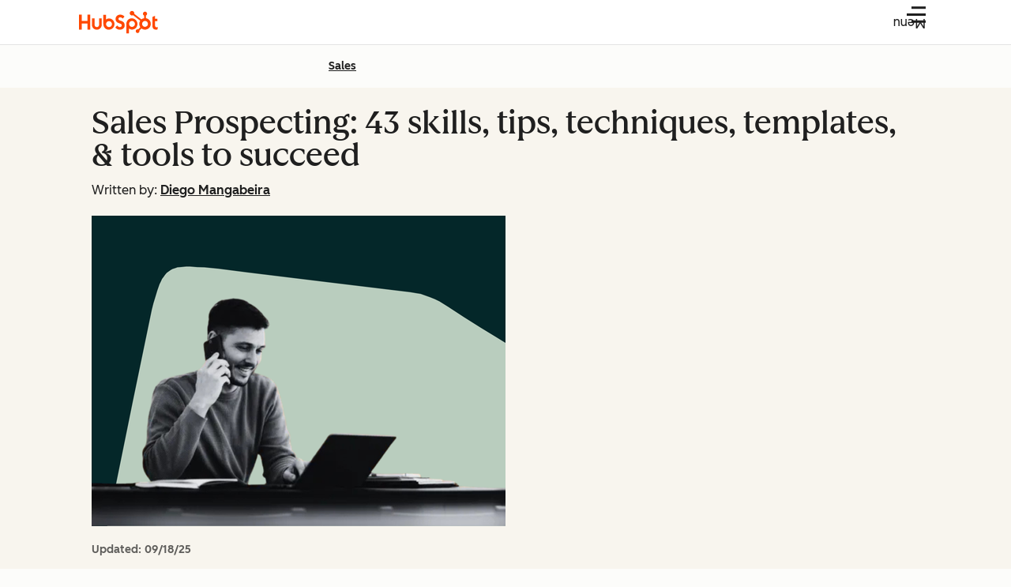

--- FILE ---
content_type: text/html;charset=utf-8
request_url: https://blog.hubspot.com/sales/prospecting
body_size: 103759
content:
<!-- Missing Template at Path: '_Web Team Assets/Media Brands/templates/layouts/config.html' --><!DOCTYPE html><html lang="en-us"><head><style>.hs-cta-wrapper p, .hs-cta-wrapper div { margin: 0; padding: 0; } a#cta_button_53_43e2e09a-5156-454a-a19f-f4843ff2887a {
  cursor:pointer !important; 
}
a#cta_button_53_43e2e09a-5156-454a-a19f-f4843ff2887a:hover {
}
a#cta_button_53_43e2e09a-5156-454a-a19f-f4843ff2887a:active, #cta_button_53_43e2e09a-5156-454a-a19f-f4843ff2887a:active:hover {
}

</style>
    <meta charset="utf-8"/>
    
    <title>Sales Prospecting: 43 skills, tips, techniques, templates, &amp; tools to succeed</title>
    <link rel="shortcut icon" href="https://53.fs1.hubspotusercontent-na1.net/hubfs/53/HubSpot_Logos/HubSpot-Inversed-Favicon.png"/>
    <!-- Primary Meta Description for Google Search Results -->
    <meta name="description" content="Discover a proven prospecting playbook to sharpen your targeting, choose the right tools, craft emails that get replies, and build habits that drive results."/>

    

    
    

    
    
    

     

    
    
    
    
    

    <meta name="robots" content="max-image-preview:large"/>

    

    
    

    

    

    

    
      <meta name="viewport" content="width=device-width, initial-scale=1"/>

    

    <meta property="og:description" content="Discover a proven prospecting playbook to sharpen your targeting, choose the right tools, craft emails that get replies, and build habits that drive results."/>
    <meta property="og:title" content="Sales Prospecting: 43 skills, tips, techniques, templates, &amp; tools to succeed"/>
    <meta name="twitter:description" content="Discover a proven prospecting playbook to sharpen your targeting, choose the right tools, craft emails that get replies, and build habits that drive results."/>
    <meta name="twitter:title" content="Sales Prospecting: 43 skills, tips, techniques, templates, &amp; tools to succeed"/>

    

    
    <style>
a.cta_button{-moz-box-sizing:content-box !important;-webkit-box-sizing:content-box !important;box-sizing:content-box !important;vertical-align:middle}.hs-breadcrumb-menu{list-style-type:none;margin:0px 0px 0px 0px;padding:0px 0px 0px 0px}.hs-breadcrumb-menu-item{float:left;padding:10px 0px 10px 10px}.hs-breadcrumb-menu-divider:before{content:'›';padding-left:10px}.hs-featured-image-link{border:0}.hs-featured-image{float:right;margin:0 0 20px 20px;max-width:50%}@media (max-width: 568px){.hs-featured-image{float:none;margin:0;width:100%;max-width:100%}}.hs-screen-reader-text{clip:rect(1px, 1px, 1px, 1px);height:1px;overflow:hidden;position:absolute !important;width:1px}
</style>

<!-- Component Library (hs-components) Core version: 4.3.6 -->
    <style id="cl-core-css" data-cl-version="4.3.6">*,*::before,*::after{box-sizing:border-box}html{line-height:1.15;text-size-adjust:100%}body{margin:0}main{display:block}h1{font-size:2em;margin:.67em 0}hr{box-sizing:content-box;height:0;overflow:visible}pre{font-family:monospace;font-size:1em}a{background-color:rgba(0,0,0,0)}abbr[title]{border-bottom:none;text-decoration:underline;text-decoration:underline dotted}b,strong{font-weight:bolder}code,kbd,samp{font-family:monospace;font-size:1em}small{font-size:80%}sub,sup{font-size:75%;line-height:0;position:relative;vertical-align:baseline}sub{bottom:-0.25em}sup{top:-0.5em}object,img{max-width:100%;height:auto}button,input,optgroup,select,textarea{font-family:inherit;font-size:100%;line-height:1.15;margin:0}button,input{overflow:visible}button,select{text-transform:none}button,[type=button],[type=reset],[type=submit]{appearance:button}button::-moz-focus-inner,[type=button]::-moz-focus-inner,[type=reset]::-moz-focus-inner,[type=submit]::-moz-focus-inner{border-style:none;padding:0}button:-moz-focusring,[type=button]:-moz-focusring,[type=reset]:-moz-focusring,[type=submit]:-moz-focusring{outline:1px dotted ButtonText}fieldset{border:0;margin:0;padding:0}legend{box-sizing:border-box;color:inherit;display:table;max-width:100%;padding:0;white-space:normal}progress{vertical-align:baseline}textarea{overflow:auto}[type=checkbox],[type=radio]{box-sizing:border-box;padding:0}[type=number]::-webkit-inner-spin-button,[type=number]::-webkit-outer-spin-button{height:auto}[type=search]{appearance:textfield;outline-offset:-2px}[type=search]::-webkit-search-decoration{appearance:none}::-webkit-file-upload-button{appearance:button;font:inherit}details{display:block}summary{display:list-item}template{display:none}[hidden]{display:none}figure{margin:0}blockquote{margin:0}ul,ol{list-style:none;margin:0;padding:0}table{border-collapse:collapse;border-spacing:0;width:100%;max-width:100%}table tr,table th,table td{margin:0;padding:0;border:0}@media(prefers-reduced-motion: reduce){*,::before,::after{animation-delay:-1ms !important;animation-duration:1ms !important;animation-iteration-count:1 !important;background-attachment:initial !important;scroll-behavior:auto !important;transition-duration:1ms !important;transition-delay:0ms !important}}@font-face{font-display:swap;font-family:"HubSpot Sans";font-weight:300 400;src:url("https://53.fs1.hubspotusercontent-na1.net/hubfs/53/assets/hs-components/v4/fonts/hubspot-2025/HubSpotSans-Book.woff2") format("woff2")}@font-face{font-display:swap;font-family:"HubSpot Sans";font-weight:500 600;src:url("https://53.fs1.hubspotusercontent-na1.net/hubfs/53/assets/hs-components/v4/fonts/hubspot-2025/HubSpotSans-Medium.woff2") format("woff2")}@font-face{font-display:swap;font-family:"HubSpot Serif";src:url("https://53.fs1.hubspotusercontent-na1.net/hubfs/53/assets/hs-components/v4/fonts/hubspot-2025/HubSpotSerif-Medium.woff2") format("woff2")}@font-face{font-display:swap;font-family:"Zen Kaku Gothic New";font-weight:300 400;src:url("https://53.fs1.hubspotusercontent-na1.net/hubfs/53/assets/hs-components/v4/fonts/ja/ZenKakuGothicNew-Regular.woff2") format("woff2")}@font-face{font-display:swap;font-family:"Zen Kaku Gothic New";font-weight:500;src:url("https://53.fs1.hubspotusercontent-na1.net/hubfs/53/assets/hs-components/v4/fonts/ja/ZenKakuGothicNew-Medium.woff2") format("woff2")}@font-face{font-display:swap;font-family:"Zen Kaku Gothic New";font-weight:700;src:url("https://53.fs1.hubspotusercontent-na1.net/hubfs/53/assets/hs-components/v4/fonts/ja/ZenKakuGothicNew-Bold.woff2") format("woff2")}:root,[data-cl-brand=hubspot-2025]{--light-theme-accent-fill-01: #cfcccb;--light-theme-accent-fill-02: #fcc6b1;--light-theme-accent-fill-03: #fcc5be;--light-theme-accent-fill-04: #b9cdbe;--light-theme-accent-fill-05: #ece6d9;--light-theme-accent-fill-06: #d7cdfc;--light-theme-accent-fill-07: #b2e9eb;--light-theme-accent-fill-08: #fbdbe9;--light-theme-accent-decoration-01: #9b9897;--light-theme-accent-decoration-02: #ffa581;--light-theme-accent-decoration-03: #ffa499;--light-theme-accent-decoration-04: #9cbaa4;--light-theme-accent-decoration-05: #ccc0a3;--light-theme-accent-decoration-06: #c4b4f7;--light-theme-accent-decoration-07: #97dadc;--light-theme-accent-decoration-08: #fcc3dc;--light-theme-badge-brand-fill-01: #fcc6b1;--light-theme-background-01: #fcfcfa;--light-theme-background-02: #f8f5ee;--light-theme-background-03: #f8f5ee;--light-theme-background-accent-01: #b9cdbe;--light-theme-background-accent-02: #d6c2d9;--light-theme-background-accent-03: #fcc3dc;--light-theme-background-footer-01: #1f1f1f;--light-theme-beta-01: #7d53e9;--light-theme-beta-background-01: #e5e1fa;--light-theme-border-01: #1f1f1f;--light-theme-border-02: rgba(0, 0, 0, 0.4705882353);--light-theme-border-03: rgba(0, 0, 0, 0.1098039216);--light-theme-border-brand-01: #ff4800;--light-theme-border-highlight-01: #2f7579;--light-theme-button-primary-text-color: #ffffff;--light-theme-button-primary-fill-idle: #ff4800;--light-theme-button-primary-fill-hover: #c93700;--light-theme-button-primary-fill-pressed: #9f2800;--light-theme-button-secondary-border: #ff4800;--light-theme-button-secondary-fill-idle: #ffffff;--light-theme-button-secondary-fill-hover: #fcece6;--light-theme-button-secondary-fill-pressed: #fcc6b1;--light-theme-button-tertiary-fill-idle: #1f1f1f;--light-theme-button-tertiary-fill-hover: rgba(0, 0, 0, 0.6196078431);--light-theme-button-tertiary-fill-pressed: rgba(0, 0, 0, 0.4705882353);--light-theme-checkmark-list-icon-brand-fill: #ff4800;--light-theme-container-01: #ffffff;--light-theme-container-02: rgba(255, 255, 255, 0.4588235294);--light-theme-container-03: rgba(255, 255, 255, 0.4);--light-theme-container-inverse-01: #1f1f1f;--light-theme-disabled-01: rgba(0, 0, 0, 0.2);--light-theme-disabled-02: rgba(255, 255, 255, 0.6196078431);--light-theme-disabled-03: rgba(255, 255, 255, 0.4588235294);--light-theme-divider-01: rgba(0, 0, 0, 0.1098039216);--light-theme-error-01: #d9002b;--light-theme-error-background-01: #fcc5be;--light-theme-focus-01: #2f7579;--light-theme-free-01: #2f7579;--light-theme-free-background-01: #ccf4f5;--light-theme-hover-01: rgba(0, 0, 0, 0.0509803922);--light-theme-hover-02: rgba(0, 0, 0, 0.0588235294);--light-theme-hover-03: #cfcccb;--light-theme-hover-brand-01: #c93700;--light-theme-hover-inverse-01: rgba(0, 0, 0, 0.8117647059);--light-theme-hover-link-01: #1f1f1f;--light-theme-hover-link-02: rgba(0, 0, 0, 0.6196078431);--light-theme-hubspot-brand-01: #ff4800;--light-theme-icon-01: #1f1f1f;--light-theme-icon-02: #292929;--light-theme-icon-on-color-01: #ffffff;--light-theme-link-01: #1f1f1f;--light-theme-link-02: #124548;--light-theme-loading-primary-fill-active: #ff4800;--light-theme-loading-primary-fill-inactive: #fcc6b1;--light-theme-loading-secondary-fill-active: rgba(0, 0, 0, 0.2);--light-theme-loading-secondary-fill-inactive: rgba(0, 0, 0, 0.1098039216);--light-theme-neutral-01: #9b9897;--light-theme-neutral-background-01: #cfcccb;--light-theme-number-fill-active: #ff4800;--light-theme-number-fill-inactive: #ffdbc1;--light-theme-number-fill-statistic: #ff4800;--light-theme-overlay-01: rgba(0, 0, 0, 0.8117647059);--light-theme-play-button-fill-idle: #ff4800;--light-theme-play-button-fill-hover: #c93700;--light-theme-play-button-fill-pressed: #ffa766;--light-theme-pressed-01: rgba(0, 0, 0, 0.0588235294);--light-theme-pressed-02: rgba(0, 0, 0, 0.0784313725);--light-theme-pressed-03: #9b9897;--light-theme-pressed-brand-01: #9f2800;--light-theme-pressed-inverse-01: rgba(0, 0, 0, 0.6196078431);--light-theme-pressed-link-01: #1f1f1f;--light-theme-pressed-link-02: rgba(0, 0, 0, 0.6196078431);--light-theme-success-01: #00823a;--light-theme-success-background-01: #bde7cb;--light-theme-text-01: #1f1f1f;--light-theme-text-02: rgba(0, 0, 0, 0.6196078431);--light-theme-text-brand-01: #ff4800;--light-theme-text-link-underline-01: #ff4800;--light-theme-text-on-color-01: #ffffff;--light-theme-text-placeholder-01: rgba(0, 0, 0, 0.4);--light-theme-warning-01: #eeb117;--light-theme-warning-background-01: #fbeece;--dark-theme-accent-fill-01: #000000;--dark-theme-accent-fill-02: #9f2800;--dark-theme-accent-fill-03: #ac0020;--dark-theme-accent-fill-04: #1b582a;--dark-theme-accent-fill-05: #64593e;--dark-theme-accent-fill-06: #5113ba;--dark-theme-accent-fill-07: #1e5b5f;--dark-theme-accent-fill-08: #800051;--dark-theme-accent-decoration-01: #1c1c1c;--dark-theme-accent-decoration-02: #c93700;--dark-theme-accent-decoration-03: #d9002b;--dark-theme-accent-decoration-04: #327142;--dark-theme-accent-decoration-05: #7d7050;--dark-theme-accent-decoration-06: #6431da;--dark-theme-accent-decoration-07: #2f7579;--dark-theme-accent-decoration-08: #a5016a;--dark-theme-badge-brand-fill-01: #c93700;--dark-theme-background-01: #042729;--dark-theme-background-02: #093436;--dark-theme-background-03: #093436;--dark-theme-background-accent-01: #042729;--dark-theme-background-accent-02: #46062b;--dark-theme-background-accent-03: #25155e;--dark-theme-background-footer-01: #1f1f1f;--dark-theme-beta-01: #9778ec;--dark-theme-beta-background-01: #6431da;--dark-theme-border-01: #f8f5ee;--dark-theme-border-02: rgba(255, 255, 255, 0.4);--dark-theme-border-03: rgba(255, 255, 255, 0.0784313725);--dark-theme-border-brand-01: #ff4800;--dark-theme-border-highlight-01: #b9cdbe;--dark-theme-button-primary-text-color: #ffffff;--dark-theme-button-primary-fill-idle: #ff4800;--dark-theme-button-primary-fill-hover: #c93700;--dark-theme-button-primary-fill-pressed: #9f2800;--dark-theme-button-secondary-border: #f8f5ee;--dark-theme-button-secondary-fill-idle: rgba(0, 0, 0, 0.1098039216);--dark-theme-button-secondary-fill-hover: rgba(0, 0, 0, 0.2);--dark-theme-button-secondary-fill-pressed: rgba(0, 0, 0, 0.4);--dark-theme-button-tertiary-fill-idle: #ffffff;--dark-theme-button-tertiary-fill-hover: rgba(255, 255, 255, 0.8117647059);--dark-theme-button-tertiary-fill-pressed: rgba(255, 255, 255, 0.6196078431);--dark-theme-checkmark-list-icon-brand-fill: #ff4800;--dark-theme-container-01: #042729;--dark-theme-container-02: rgba(0, 0, 0, 0.168627451);--dark-theme-container-03: rgba(0, 0, 0, 0.4);--dark-theme-container-inverse-01: #ffffff;--dark-theme-disabled-01: rgba(255, 255, 255, 0.168627451);--dark-theme-disabled-02: rgba(255, 255, 255, 0.0588235294);--dark-theme-disabled-03: rgba(255, 255, 255, 0.0784313725);--dark-theme-divider-01: rgba(255, 255, 255, 0.0784313725);--dark-theme-error-01: #ff7b70;--dark-theme-error-background-01: #d9002b;--dark-theme-focus-01: #7aa485;--dark-theme-free-01: #459195;--dark-theme-free-background-01: #2f7579;--dark-theme-hover-01: rgba(255, 255, 255, 0.0509803922);--dark-theme-hover-02: rgba(255, 255, 255, 0.0588235294);--dark-theme-hover-03: rgba(255, 255, 255, 0.0784313725);--dark-theme-hover-brand-01: #ff7d4c;--dark-theme-hover-inverse-01: rgba(255, 255, 255, 0.8117647059);--dark-theme-hover-link-01: #f8f5ee;--dark-theme-hover-link-02: rgba(255, 255, 255, 0.6196078431);--dark-theme-hubspot-brand-01: #ff4800;--dark-theme-icon-01: #f8f5ee;--dark-theme-icon-02: #b6b1af;--dark-theme-icon-on-color-01: #1f1f1f;--dark-theme-link-01: #f8f5ee;--dark-theme-link-02: #eef4f0;--dark-theme-loading-primary-fill-active: #ff4800;--dark-theme-loading-primary-fill-inactive: #fcc6b1;--dark-theme-loading-secondary-fill-active: #f8f5ee;--dark-theme-loading-secondary-fill-inactive: rgba(255, 255, 255, 0.4);--dark-theme-neutral-01: #4d4c4c;--dark-theme-neutral-background-01: #141414;--dark-theme-number-fill-active: #ff4800;--dark-theme-number-fill-inactive: #ffdbc1;--dark-theme-number-fill-statistic: #ff4800;--dark-theme-overlay-01: rgba(0, 0, 0, 0.8117647059);--dark-theme-play-button-fill-idle: #ff4800;--dark-theme-play-button-fill-hover: #c93700;--dark-theme-play-button-fill-pressed: #9f2800;--dark-theme-pressed-01: rgba(255, 255, 255, 0.0588235294);--dark-theme-pressed-02: rgba(255, 255, 255, 0.0784313725);--dark-theme-pressed-03: rgba(255, 255, 255, 0.1098039216);--dark-theme-pressed-brand-01: #ffa581;--dark-theme-pressed-inverse-01: rgba(255, 255, 255, 0.6196078431);--dark-theme-pressed-link-01: #f8f5ee;--dark-theme-pressed-link-02: rgba(255, 255, 255, 0.6196078431);--dark-theme-success-01: #3cb769;--dark-theme-success-background-01: #00823a;--dark-theme-text-01: #f8f5ee;--dark-theme-text-02: rgba(255, 255, 255, 0.6196078431);--dark-theme-text-brand-01: #f8f5ee;--dark-theme-text-link-underline-01: #ff4800;--dark-theme-text-on-color-01: #1f1f1f;--dark-theme-text-placeholder-01: rgba(255, 255, 255, 0.4);--dark-theme-warning-01: #d39913;--dark-theme-warning-background-01: #956309}:root,[data-cl-brand=hubspot-2025],:root [data-cl-theme=light],[data-cl-brand=hubspot-2025] [data-cl-theme=light],:root [data-background=white],[data-cl-brand=hubspot-2025] [data-background=white],:root [data-background=off-white],[data-cl-brand=hubspot-2025] [data-background=off-white],:root .-white,[data-cl-brand=hubspot-2025] .-white,:root .-light,[data-cl-brand=hubspot-2025] .-light{--cl-color-accent-fill-01: var(--light-theme-accent-fill-01);--cl-color-accent-fill-02: var(--light-theme-accent-fill-02);--cl-color-accent-fill-03: var(--light-theme-accent-fill-03);--cl-color-accent-fill-04: var(--light-theme-accent-fill-04);--cl-color-accent-fill-05: var(--light-theme-accent-fill-05);--cl-color-accent-fill-06: var(--light-theme-accent-fill-06);--cl-color-accent-fill-07: var(--light-theme-accent-fill-07);--cl-color-accent-fill-08: var(--light-theme-accent-fill-08);--cl-color-accent-decoration-01: var(--light-theme-accent-decoration-01);--cl-color-accent-decoration-02: var(--light-theme-accent-decoration-02);--cl-color-accent-decoration-03: var(--light-theme-accent-decoration-03);--cl-color-accent-decoration-04: var(--light-theme-accent-decoration-04);--cl-color-accent-decoration-05: var(--light-theme-accent-decoration-05);--cl-color-accent-decoration-06: var(--light-theme-accent-decoration-06);--cl-color-accent-decoration-07: var(--light-theme-accent-decoration-07);--cl-color-accent-decoration-08: var(--light-theme-accent-decoration-08);--cl-color-badge-brand-fill-01: var(--light-theme-badge-brand-fill-01);--cl-color-background-01: var(--light-theme-background-01);--cl-color-background-02: var(--light-theme-background-02);--cl-color-background-03: var(--light-theme-background-03);--cl-color-background-accent-01: var(--light-theme-background-accent-01);--cl-color-background-accent-02: var(--light-theme-background-accent-02);--cl-color-background-accent-03: var(--light-theme-background-accent-03);--cl-color-background-footer-01: var(--light-theme-background-footer-01);--cl-color-beta-01: var(--light-theme-beta-01);--cl-color-beta-background-01: var(--light-theme-beta-background-01);--cl-color-border-01: var(--light-theme-border-01);--cl-color-border-02: var(--light-theme-border-02);--cl-color-border-03: var(--light-theme-border-03);--cl-color-border-brand-01: var(--light-theme-border-brand-01);--cl-color-border-highlight-01: var(--light-theme-border-highlight-01);--cl-color-button-primary-text-color: var(--light-theme-button-primary-text-color);--cl-color-button-primary-fill-idle: var(--light-theme-button-primary-fill-idle);--cl-color-button-primary-fill-hover: var(--light-theme-button-primary-fill-hover);--cl-color-button-primary-fill-pressed: var(--light-theme-button-primary-fill-pressed);--cl-color-button-secondary-border: var(--light-theme-button-secondary-border);--cl-color-button-secondary-fill-idle: var(--light-theme-button-secondary-fill-idle);--cl-color-button-secondary-fill-hover: var(--light-theme-button-secondary-fill-hover);--cl-color-button-secondary-fill-pressed: var(--light-theme-button-secondary-fill-pressed);--cl-color-button-tertiary-fill-idle: var(--light-theme-button-tertiary-fill-idle);--cl-color-button-tertiary-fill-hover: var(--light-theme-button-tertiary-fill-hover);--cl-color-button-tertiary-fill-pressed: var(--light-theme-button-tertiary-fill-pressed);--cl-color-checkmark-list-icon-brand-fill: var(--light-theme-checkmark-list-icon-brand-fill);--cl-color-container-01: var(--light-theme-container-01);--cl-color-container-02: var(--light-theme-container-02);--cl-color-container-03: var(--light-theme-container-03);--cl-color-container-inverse-01: var(--light-theme-container-inverse-01);--cl-color-disabled-01: var(--light-theme-disabled-01);--cl-color-disabled-02: var(--light-theme-disabled-02);--cl-color-disabled-03: var(--light-theme-disabled-03);--cl-color-divider-01: var(--light-theme-divider-01);--cl-color-error-01: var(--light-theme-error-01);--cl-color-error-background-01: var(--light-theme-error-background-01);--cl-color-focus-01: var(--light-theme-focus-01);--cl-color-free-01: var(--light-theme-free-01);--cl-color-free-background-01: var(--light-theme-free-background-01);--cl-color-hover-01: var(--light-theme-hover-01);--cl-color-hover-02: var(--light-theme-hover-02);--cl-color-hover-03: var(--light-theme-hover-03);--cl-color-hover-brand-01: var(--light-theme-hover-brand-01);--cl-color-hover-inverse-01: var(--light-theme-hover-inverse-01);--cl-color-hover-link-01: var(--light-theme-hover-link-01);--cl-color-hover-link-02: var(--light-theme-hover-link-02);--cl-color-hubspot-brand-01: var(--light-theme-hubspot-brand-01);--cl-color-icon-01: var(--light-theme-icon-01);--cl-color-icon-02: var(--light-theme-icon-02);--cl-color-icon-on-color-01: var(--light-theme-icon-on-color-01);--cl-color-link-01: var(--light-theme-link-01);--cl-color-link-02: var(--light-theme-link-02);--cl-color-loading-primary-fill-active: var(--light-theme-loading-primary-fill-active);--cl-color-loading-primary-fill-inactive: var(--light-theme-loading-primary-fill-inactive);--cl-color-loading-secondary-fill-active: var(--light-theme-loading-secondary-fill-active);--cl-color-loading-secondary-fill-inactive: var(--light-theme-loading-secondary-fill-inactive);--cl-color-neutral-01: var(--light-theme-neutral-01);--cl-color-neutral-background-01: var(--light-theme-neutral-background-01);--cl-color-number-fill-active: var(--light-theme-number-fill-active);--cl-color-number-fill-inactive: var(--light-theme-number-fill-inactive);--cl-color-number-fill-statistic: var(--light-theme-number-fill-statistic);--cl-color-overlay-01: var(--light-theme-overlay-01);--cl-color-play-button-fill-idle: var(--light-theme-play-button-fill-idle);--cl-color-play-button-fill-hover: var(--light-theme-play-button-fill-hover);--cl-color-play-button-fill-pressed: var(--light-theme-play-button-fill-pressed);--cl-color-pressed-01: var(--light-theme-pressed-01);--cl-color-pressed-02: var(--light-theme-pressed-02);--cl-color-pressed-03: var(--light-theme-pressed-03);--cl-color-pressed-brand-01: var(--light-theme-pressed-brand-01);--cl-color-pressed-inverse-01: var(--light-theme-pressed-inverse-01);--cl-color-pressed-link-01: var(--light-theme-pressed-link-01);--cl-color-pressed-link-02: var(--light-theme-pressed-link-02);--cl-color-success-01: var(--light-theme-success-01);--cl-color-success-background-01: var(--light-theme-success-background-01);--cl-color-text-01: var(--light-theme-text-01);--cl-color-text-02: var(--light-theme-text-02);--cl-color-text-brand-01: var(--light-theme-text-brand-01);--cl-color-text-link-underline-01: var(--light-theme-text-link-underline-01);--cl-color-text-on-color-01: var(--light-theme-text-on-color-01);--cl-color-text-placeholder-01: var(--light-theme-text-placeholder-01);--cl-color-warning-01: var(--light-theme-warning-01);--cl-color-warning-background-01: var(--light-theme-warning-background-01)}:root [data-cl-theme=dark],[data-cl-brand=hubspot-2025] [data-cl-theme=dark],[data-cl-theme=dark]:root,[data-cl-theme=dark][data-cl-brand=hubspot-2025],:root [data-background=dark],[data-cl-brand=hubspot-2025] [data-background=dark],:root .-dark,[data-cl-brand=hubspot-2025] .-dark{--cl-color-accent-fill-01: var(--dark-theme-accent-fill-01);--cl-color-accent-fill-02: var(--dark-theme-accent-fill-02);--cl-color-accent-fill-03: var(--dark-theme-accent-fill-03);--cl-color-accent-fill-04: var(--dark-theme-accent-fill-04);--cl-color-accent-fill-05: var(--dark-theme-accent-fill-05);--cl-color-accent-fill-06: var(--dark-theme-accent-fill-06);--cl-color-accent-fill-07: var(--dark-theme-accent-fill-07);--cl-color-accent-fill-08: var(--dark-theme-accent-fill-08);--cl-color-accent-decoration-01: var(--dark-theme-accent-decoration-01);--cl-color-accent-decoration-02: var(--dark-theme-accent-decoration-02);--cl-color-accent-decoration-03: var(--dark-theme-accent-decoration-03);--cl-color-accent-decoration-04: var(--dark-theme-accent-decoration-04);--cl-color-accent-decoration-05: var(--dark-theme-accent-decoration-05);--cl-color-accent-decoration-06: var(--dark-theme-accent-decoration-06);--cl-color-accent-decoration-07: var(--dark-theme-accent-decoration-07);--cl-color-accent-decoration-08: var(--dark-theme-accent-decoration-08);--cl-color-badge-brand-fill-01: var(--dark-theme-badge-brand-fill-01);--cl-color-background-01: var(--dark-theme-background-01);--cl-color-background-02: var(--dark-theme-background-02);--cl-color-background-03: var(--dark-theme-background-03);--cl-color-background-accent-01: var(--dark-theme-background-accent-01);--cl-color-background-accent-02: var(--dark-theme-background-accent-02);--cl-color-background-accent-03: var(--dark-theme-background-accent-03);--cl-color-background-footer-01: var(--dark-theme-background-footer-01);--cl-color-beta-01: var(--dark-theme-beta-01);--cl-color-beta-background-01: var(--dark-theme-beta-background-01);--cl-color-border-01: var(--dark-theme-border-01);--cl-color-border-02: var(--dark-theme-border-02);--cl-color-border-03: var(--dark-theme-border-03);--cl-color-border-brand-01: var(--dark-theme-border-brand-01);--cl-color-border-highlight-01: var(--dark-theme-border-highlight-01);--cl-color-button-primary-text-color: var(--dark-theme-button-primary-text-color);--cl-color-button-primary-fill-idle: var(--dark-theme-button-primary-fill-idle);--cl-color-button-primary-fill-hover: var(--dark-theme-button-primary-fill-hover);--cl-color-button-primary-fill-pressed: var(--dark-theme-button-primary-fill-pressed);--cl-color-button-secondary-border: var(--dark-theme-button-secondary-border);--cl-color-button-secondary-fill-idle: var(--dark-theme-button-secondary-fill-idle);--cl-color-button-secondary-fill-hover: var(--dark-theme-button-secondary-fill-hover);--cl-color-button-secondary-fill-pressed: var(--dark-theme-button-secondary-fill-pressed);--cl-color-button-tertiary-fill-idle: var(--dark-theme-button-tertiary-fill-idle);--cl-color-button-tertiary-fill-hover: var(--dark-theme-button-tertiary-fill-hover);--cl-color-button-tertiary-fill-pressed: var(--dark-theme-button-tertiary-fill-pressed);--cl-color-checkmark-list-icon-brand-fill: var(--dark-theme-checkmark-list-icon-brand-fill);--cl-color-container-01: var(--dark-theme-container-01);--cl-color-container-02: var(--dark-theme-container-02);--cl-color-container-03: var(--dark-theme-container-03);--cl-color-container-inverse-01: var(--dark-theme-container-inverse-01);--cl-color-disabled-01: var(--dark-theme-disabled-01);--cl-color-disabled-02: var(--dark-theme-disabled-02);--cl-color-disabled-03: var(--dark-theme-disabled-03);--cl-color-divider-01: var(--dark-theme-divider-01);--cl-color-error-01: var(--dark-theme-error-01);--cl-color-error-background-01: var(--dark-theme-error-background-01);--cl-color-focus-01: var(--dark-theme-focus-01);--cl-color-free-01: var(--dark-theme-free-01);--cl-color-free-background-01: var(--dark-theme-free-background-01);--cl-color-hover-01: var(--dark-theme-hover-01);--cl-color-hover-02: var(--dark-theme-hover-02);--cl-color-hover-03: var(--dark-theme-hover-03);--cl-color-hover-brand-01: var(--dark-theme-hover-brand-01);--cl-color-hover-inverse-01: var(--dark-theme-hover-inverse-01);--cl-color-hover-link-01: var(--dark-theme-hover-link-01);--cl-color-hover-link-02: var(--dark-theme-hover-link-02);--cl-color-hubspot-brand-01: var(--dark-theme-hubspot-brand-01);--cl-color-icon-01: var(--dark-theme-icon-01);--cl-color-icon-02: var(--dark-theme-icon-02);--cl-color-icon-on-color-01: var(--dark-theme-icon-on-color-01);--cl-color-link-01: var(--dark-theme-link-01);--cl-color-link-02: var(--dark-theme-link-02);--cl-color-loading-primary-fill-active: var(--dark-theme-loading-primary-fill-active);--cl-color-loading-primary-fill-inactive: var(--dark-theme-loading-primary-fill-inactive);--cl-color-loading-secondary-fill-active: var(--dark-theme-loading-secondary-fill-active);--cl-color-loading-secondary-fill-inactive: var(--dark-theme-loading-secondary-fill-inactive);--cl-color-neutral-01: var(--dark-theme-neutral-01);--cl-color-neutral-background-01: var(--dark-theme-neutral-background-01);--cl-color-number-fill-active: var(--dark-theme-number-fill-active);--cl-color-number-fill-inactive: var(--dark-theme-number-fill-inactive);--cl-color-number-fill-statistic: var(--dark-theme-number-fill-statistic);--cl-color-overlay-01: var(--dark-theme-overlay-01);--cl-color-play-button-fill-idle: var(--dark-theme-play-button-fill-idle);--cl-color-play-button-fill-hover: var(--dark-theme-play-button-fill-hover);--cl-color-play-button-fill-pressed: var(--dark-theme-play-button-fill-pressed);--cl-color-pressed-01: var(--dark-theme-pressed-01);--cl-color-pressed-02: var(--dark-theme-pressed-02);--cl-color-pressed-03: var(--dark-theme-pressed-03);--cl-color-pressed-brand-01: var(--dark-theme-pressed-brand-01);--cl-color-pressed-inverse-01: var(--dark-theme-pressed-inverse-01);--cl-color-pressed-link-01: var(--dark-theme-pressed-link-01);--cl-color-pressed-link-02: var(--dark-theme-pressed-link-02);--cl-color-success-01: var(--dark-theme-success-01);--cl-color-success-background-01: var(--dark-theme-success-background-01);--cl-color-text-01: var(--dark-theme-text-01);--cl-color-text-02: var(--dark-theme-text-02);--cl-color-text-brand-01: var(--dark-theme-text-brand-01);--cl-color-text-link-underline-01: var(--dark-theme-text-link-underline-01);--cl-color-text-on-color-01: var(--dark-theme-text-on-color-01);--cl-color-text-placeholder-01: var(--dark-theme-text-placeholder-01);--cl-color-warning-01: var(--dark-theme-warning-01);--cl-color-warning-background-01: var(--dark-theme-warning-background-01)}:root,[data-cl-brand=hubspot-2025]{--cl-font-family: 'HubSpot Sans', sans-serif;--cl-font-family-display: 'HubSpot Serif', serif;--cl-font-family-heading: var(--cl-font-family-display);--cl-font-size-small: 0.875rem;--cl-font-size-medium: 1rem;--cl-font-size-large: 1.125rem;--cl-font-size-micro: 0.75rem;--cl-font-size-blockquote: 1.125rem;--cl-font-size-display-01: 2.5rem;--cl-font-size-display-01-small: 2.5rem;--cl-font-size-display-02: 2rem;--cl-font-size-display-02-small: 2rem;--cl-font-size-display-03: 1.5rem;--cl-font-size-display-03-small: 1.5rem;--cl-font-size-h1: 2.5rem;--cl-font-size-h1-small: 2.5rem;--cl-font-size-h2: 2rem;--cl-font-size-h2-small: 2rem;--cl-font-size-h3: 1.5rem;--cl-font-size-h4: 1.375rem;--cl-font-size-h5: 1.125rem;--cl-font-size-h6: 1rem;--cl-font-size-input-label: var(--cl-font-size-small);--cl-font-size-microcopy: var(--cl-font-size-micro);--cl-font-size-microheading: var(--cl-font-size-small);--cl-font-size-p-large: var(--cl-font-size-large);--cl-font-size-p-medium: var(--cl-font-size-medium);--cl-font-size-p-small: var(--cl-font-size-small);--cl-font-weight-light: 300;--cl-font-weight-medium: 500;--cl-font-weight-demi-bold: 500;--cl-font-weight-blockquote: var(--cl-font-weight-light);--cl-font-weight-display-01: var(--cl-font-weight-medium);--cl-font-weight-display-01-small: var(--cl-font-weight-medium);--cl-font-weight-display-02: var(--cl-font-weight-medium);--cl-font-weight-display-02-small: var(--cl-font-weight-medium);--cl-font-weight-display-03: var(--cl-font-weight-medium);--cl-font-weight-display-03-small: var(--cl-font-weight-medium);--cl-font-weight-h1: var(--cl-font-weight-demi-bold);--cl-font-weight-h1-small: var(--cl-font-weight-demi-bold);--cl-font-weight-h2: var(--cl-font-weight-demi-bold);--cl-font-weight-h2-small: var(--cl-font-weight-demi-bold);--cl-font-weight-h3: var(--cl-font-weight-medium);--cl-font-weight-h4: var(--cl-font-weight-medium);--cl-font-weight-h5: var(--cl-font-weight-medium);--cl-font-weight-h6: var(--cl-font-weight-medium);--cl-font-weight-input-label: var(--cl-font-weight-medium);--cl-font-weight-microcopy: var(--cl-font-weight-medium);--cl-font-weight-microheading: var(--cl-font-weight-medium);--cl-font-weight-p-large: var(--cl-font-weight-light);--cl-font-weight-p-medium: var(--cl-font-weight-light);--cl-font-weight-p-small: var(--cl-font-weight-light);--cl-font-weight-p-link: var(--cl-font-weight-medium);--cl-line-height-small: 1.57142857;--cl-line-height-medium: 1.75;--cl-line-height-large: 1.77777778;--cl-line-height-blockquote: 1.78;--cl-line-height-display-01: 1.04545455;--cl-line-height-display-01-small: 1.04545455;--cl-line-height-display-02: 1.125;--cl-line-height-display-02-small: 1.125;--cl-line-height-display-03: 1.41666667;--cl-line-height-display-03-small: 1.41666667;--cl-line-height-h1: 1.04545455;--cl-line-height-h1-small: 1.04545455;--cl-line-height-h2: 1.125;--cl-line-height-h2-small: 1.125;--cl-line-height-h3: 1.41666667;--cl-line-height-h4: 1.45454545;--cl-line-height-h5: 1.55555556;--cl-line-height-h6: 1.75;--cl-line-height-input-label: var(--cl-line-height-small);--cl-line-height-microcopy: 1.66666667;--cl-line-height-microheading: 1.57142857;--cl-line-height-p-large: var(--cl-line-height-large);--cl-line-height-p-medium: var(--cl-line-height-medium);--cl-line-height-p-small: var(--cl-line-height-small);--cl-text-margin-large: 1.5rem;--cl-text-margin-medium: 1rem;--cl-text-margin-small: 0.5rem;--cl-border-width-medium: 1px;--cl-border-width-heavy: 2px;--cl-border-radius-small: 4px;--cl-border-radius-medium: 8px;--cl-border-radius-container: 16px;--cl-border-radius-container-small: 8px;--cl-border-radius-container-medium: 16px;--cl-border-radius-input: 4px;--cl-text-link-underline-thickness: 2px;--cl-text-link-underline-offset: 6px}@media(width >= 900px){:root,[data-cl-brand=hubspot-2025]{--cl-font-size-display-01: 3rem;--cl-font-size-display-02: 2.5rem;--cl-font-size-display-03: 1.5rem;--cl-font-size-h1: 3rem;--cl-font-size-h2: 2.5rem;--cl-font-weight-h1: var(--cl-font-weight-medium);--cl-line-height-display-01: 1.15384615;--cl-line-height-display-02: 1.1;--cl-line-height-display-03: 1.41666667;--cl-line-height-h1: 1.15384615;--cl-line-height-h2: 1.1}}:root,.-light,.-white,.-dark{--cl-anchor-text-decoration: underline;--cl-anchor-color-dark: var(--dark-theme-link-01);--cl-anchor-hover-color-dark: var(--dark-theme-hover-link-01)}:root,[data-cl-brand],[data-cl-theme],[data-background=white],[data-background=off-white],[data-background=dark],.-white,.-dark,.-light{--cl-anchor-color: var(--cl-color-link-01);--cl-anchor-hover-color: var(--cl-color-hover-link-01);--cl-anchor-pressed-color: var(--cl-color-pressed-link-01);--cl-text-color: var(--cl-color-text-01)}:root,[data-cl-brand],[data-cl-theme]{color:var(--cl-text-color)}body,[data-cl-background]{background:var(--cl-background, var(--cl-color-background-01))}[data-cl-background=background-01]{--cl-background: var(--cl-color-background-01)}[data-cl-background=background-02]{--cl-background: var(--cl-color-background-02)}[data-cl-background=background-03]{--cl-background: var(--cl-color-background-03)}[data-cl-background=background-accent-01]{--cl-background: var(--cl-color-background-accent-01)}[data-cl-background=background-accent-02]{--cl-background: var(--cl-color-background-accent-02)}[data-cl-background=background-accent-03]{--cl-background: var(--cl-color-background-accent-03)}[data-cl-background=background-footer-01]{--cl-background: var(--cl-color-background-footer-01)}[data-cl-brand=hubspot-2022] [data-cl-brand-hide=hubspot-2022]{display:none !important}[data-cl-brand-show=hubspot-2022]:not([data-cl-brand=hubspot-2022] [data-cl-brand-show=hubspot-2022]){display:none !important}[data-cl-brand=hubspot-2025] [data-cl-brand-hide=hubspot-2025]{display:none !important}[data-cl-brand-show=hubspot-2025]:not([data-cl-brand=hubspot-2025] [data-cl-brand-show=hubspot-2025]){display:none !important}[data-cl-brand=hustle-2024] [data-cl-brand-hide=hustle-2024]{display:none !important}[data-cl-brand-show=hustle-2024]:not([data-cl-brand=hustle-2024] [data-cl-brand-show=hustle-2024]){display:none !important}[data-cl-brand=grow-2025] [data-cl-brand-hide=grow-2025]{display:none !important}[data-cl-brand-show=grow-2025]:not([data-cl-brand=grow-2025] [data-cl-brand-show=grow-2025]){display:none !important}[data-cl-brand=masters-in-marketing-2025] [data-cl-brand-hide=masters-in-marketing-2025]{display:none !important}[data-cl-brand-show=masters-in-marketing-2025]:not([data-cl-brand=masters-in-marketing-2025] [data-cl-brand-show=masters-in-marketing-2025]){display:none !important}[data-cl-brand=next-waves-2025] [data-cl-brand-hide=next-waves-2025]{display:none !important}[data-cl-brand-show=next-waves-2025]:not([data-cl-brand=next-waves-2025] [data-cl-brand-show=next-waves-2025]){display:none !important}[data-cl-brand=marketing-against-the-grain-2025] [data-cl-brand-hide=marketing-against-the-grain-2025]{display:none !important}[data-cl-brand-show=marketing-against-the-grain-2025]:not([data-cl-brand=marketing-against-the-grain-2025] [data-cl-brand-show=marketing-against-the-grain-2025]){display:none !important}[data-cl-brand=my-first-million] [data-cl-brand-hide=my-first-million]{display:none !important}[data-cl-brand-show=my-first-million]:not([data-cl-brand=my-first-million] [data-cl-brand-show=my-first-million]){display:none !important}[data-cl-brand=mindstream] [data-cl-brand-hide=mindstream]{display:none !important}[data-cl-brand-show=mindstream]:not([data-cl-brand=mindstream] [data-cl-brand-show=mindstream]){display:none !important}.visually-hidden:not(:focus,:active){border:0;clip:rect(0, 0, 0, 0);height:1px;overflow:hidden;padding:0;position:absolute;white-space:nowrap;width:1px}:root{--cl-section-background: inherit;--cl-section-content-max-width: 1080px;--cl-section-gutter: 16px}.cl-section{position:relative;container-type:inline-size;container-name:cl-section;background:var(--cl-section-background);color:var(--cl-color-text-01)}.cl-section.-background-01{--cl-section-background: var(--cl-color-background-01)}.cl-section.-background-02{--cl-section-background: var(--cl-color-background-02)}.cl-section.-background-03{--cl-section-background: var(--cl-color-background-03)}.cl-section.-padding-top-none{--cl-section-padding-top: 0;--cl-section-padding-top-desktop: 0}.cl-section.-padding-bottom-none{--cl-section-padding-bottom: 0;--cl-section-padding-bottom-desktop: 0}.cl-section.-padding-top-extra-small{--cl-section-padding-top: 16px;--cl-section-padding-top-desktop: 24px}.cl-section.-padding-bottom-extra-small{--cl-section-padding-bottom: 16px;--cl-section-padding-bottom-desktop: 24px}.cl-section.-padding-top-small{--cl-section-padding-top: 24px;--cl-section-padding-top-desktop: 40px}.cl-section.-padding-bottom-small{--cl-section-padding-bottom: 24px;--cl-section-padding-bottom-desktop: 40px}.cl-section.-padding-top-medium{--cl-section-padding-top: 40px;--cl-section-padding-top-desktop: 64px}.cl-section.-padding-bottom-medium{--cl-section-padding-bottom: 40px;--cl-section-padding-bottom-desktop: 64px}.cl-section.-padding-top-large{--cl-section-padding-top: 64px;--cl-section-padding-top-desktop: 96px}.cl-section.-padding-bottom-large{--cl-section-padding-bottom: 64px;--cl-section-padding-bottom-desktop: 96px}.cl-section-content{max-width:min(100% - var(--cl-section-gutter)*2,var(--cl-section-content-max-width));margin-inline:auto;padding-block:var(--cl-section-padding-top, 0) var(--cl-section-padding-bottom, 0)}@container cl-section (width >= 600px){.cl-section-content{padding-block:var(--cl-section-padding-top-desktop, 0) var(--cl-section-padding-bottom-desktop, 0)}}.cl-section-content .cl-section-content{max-width:none;margin-inline:0}.cl-grid{--cl-grid-column-gap: 1rem;display:grid;column-gap:var(--cl-grid-column-gap);row-gap:var(--cl-grid-row-gap, initial);grid-template-columns:repeat(var(--cl-grid-column-count-phone, 4), minmax(0, 1fr));grid-template-areas:var(--cl-grid-template-areas-phone, none)}@media(width >= 600px){.cl-grid{--cl-grid-column-gap: 1.5rem}}@container (width >= 600px){.cl-grid{grid-template-columns:repeat(var(--cl-grid-column-count-tablet, 8), minmax(0, 1fr));grid-template-areas:var(--cl-grid-template-areas-tablet, none)}}@media(width >= 1080px){.cl-grid{--cl-grid-column-gap: 1.75rem}}@container (width >= 1080px){.cl-grid{grid-template-columns:repeat(var(--cl-grid-column-count-desktop, 12), minmax(0, 1fr));grid-template-areas:var(--cl-grid-template-areas-desktop, none)}}.cl-grid>.cl-grid{grid-template-columns:subgrid}.cl-page-width{width:100%;max-width:1080px;margin:0 auto}a:focus-visible{outline-offset:2px;outline:2px solid var(--cl-color-focus-01)}:root,[data-cl-brand]{--cl-anchor-font-weight: var(--cl-font-weight-p-link)}p.-large,.-large.cl-p{--cl-text-font-size: var(--cl-font-size-p-large);--cl-text-font-weight: var(--cl-font-weight-p-large);--cl-text-line-height: var(--cl-line-height-p-large);--cl-text-letter-spacing: var(--cl-letter-spacing-p-large, normal)}p.-medium,.-medium.cl-p,:root,[data-cl-brand]{--cl-text-font-size: var(--cl-font-size-p-medium);--cl-text-font-weight: var(--cl-font-weight-p-medium);--cl-text-line-height: var(--cl-line-height-p-medium);--cl-text-letter-spacing: var(--cl-letter-spacing-p-medium, normal)}p.-small,.-small.cl-p{--cl-text-font-size: var(--cl-font-size-p-small);--cl-text-font-weight: var(--cl-font-weight-p-small);--cl-text-line-height: var(--cl-line-height-p-small);--cl-text-letter-spacing: var(--cl-letter-spacing-p-small, normal)}body,[data-cl-brand],p,.cl-p{font-size:var(--cl-text-font-size);font-weight:var(--cl-text-font-weight);line-height:var(--cl-text-line-height);letter-spacing:var(--cl-text-letter-spacing, normal)}body,[data-cl-brand]{color:var(--cl-text-color)}body,[data-cl-brand],body [lang],[data-cl-brand] [lang]{font-family:var(--cl-font-family, "HubSpot Sans", sans-serif);-webkit-font-smoothing:antialiased;-moz-osx-font-smoothing:grayscale}html[lang=ja] body,html[lang=ja] [data-cl-brand],body [lang=ja],[data-cl-brand] [lang=ja]{--cl-font-family: 'Zen Kaku Gothic New', sans-serif !important;--cl-font-family-display: 'Zen Kaku Gothic New', sans-serif !important;--cl-font-family-heading: 'Zen Kaku Gothic New', sans-serif !important;font-family:"Zen Kaku Gothic New",sans-serif !important;-webkit-font-smoothing:auto;-moz-osx-font-smoothing:auto}h1.-secondary,h1.-display,.h1.-secondary,.h1.-display,.cl-h1.-secondary,.cl-h1.-display{font-family:var(--cl-font-family-display, "HubSpot Serif", serif);font-size:var(--cl-font-size-display-01);font-weight:var(--cl-font-weight-display-01);line-height:var(--cl-line-height-display-01);letter-spacing:var(--cl-letter-spacing-display-01, normal)}h2.-secondary,h2.-display,.h2.-secondary,.h2.-display,.cl-h2.-secondary,.cl-h2.-display,h1.-secondary-small,h1.-display-small,.h1.-secondary-small,.h1.-display-small,.cl-h1.-secondary-small,.cl-h1.-display-small{font-family:var(--cl-font-family-display, "HubSpot Serif", serif);font-size:var(--cl-font-size-display-02);font-weight:var(--cl-font-weight-display-02);line-height:var(--cl-line-height-display-02);letter-spacing:var(--cl-letter-spacing-display-02, normal)}h3.-display,.h3.-display,.cl-h3.-display{font-family:var(--cl-font-family-display, "HubSpot Serif", serif);font-size:var(--cl-font-size-display-03);font-weight:var(--cl-font-weight-display-03);line-height:var(--cl-line-height-display-03);letter-spacing:var(--cl-letter-spacing-display-03, normal)}h1,.h1,.cl-h1{--cl-anchor-font-weight: inherit;font-family:var(--cl-font-family-heading, inherit);font-size:var(--cl-font-size-h1);font-weight:var(--cl-font-weight-h1);line-height:var(--cl-line-height-h1);letter-spacing:var(--cl-letter-spacing-h1, normal)}h1.-small,.h1.-small,.cl-h1.-small{--cl-anchor-font-weight: inherit;font-family:var(--cl-font-family-heading, inherit);font-size:var(--cl-font-size-h1-small);font-weight:var(--cl-font-weight-h1-small);line-height:var(--cl-line-height-h1-small);letter-spacing:var(--cl-letter-spacing-h1-small, normal)}h2,.h2,.cl-h2{--cl-anchor-font-weight: inherit;font-family:var(--cl-font-family-heading, inherit);font-size:var(--cl-font-size-h2);font-weight:var(--cl-font-weight-h2);line-height:var(--cl-line-height-h2);letter-spacing:var(--cl-letter-spacing-h2, normal)}h3,.h3,.cl-h3{font-family:var(--cl-font-family, inherit);font-size:var(--cl-font-size-h3);font-weight:var(--cl-font-weight-h3);line-height:var(--cl-line-height-h3);letter-spacing:var(--cl-letter-spacing-h3, normal)}h4,.h4,.cl-h4{font-family:var(--cl-font-family, inherit);font-size:var(--cl-font-size-h4);font-weight:var(--cl-font-weight-h4);line-height:var(--cl-line-height-h4);letter-spacing:var(--cl-letter-spacing-h4, normal)}h5,.h5,.cl-h5{--cl-anchor-font-weight: inherit;font-family:var(--cl-font-family, inherit);font-size:var(--cl-font-size-h5);font-weight:var(--cl-font-weight-h5);line-height:var(--cl-line-height-h5);letter-spacing:var(--cl-letter-spacing-h5, normal)}h6,.h6,.cl-h6{font-family:var(--cl-font-family, inherit);font-size:var(--cl-font-size-h6);font-weight:var(--cl-font-weight-h6);line-height:var(--cl-line-height-h6);letter-spacing:var(--cl-letter-spacing-h6, normal)}p.-microheading,.cl-p.-microheading{--cl-anchor-font-weight: inherit;font-size:var(--cl-font-size-microheading);font-weight:var(--cl-font-weight-microheading);line-height:var(--cl-line-height-microheading);letter-spacing:var(--cl-letter-spacing-microheading, normal)}p.-microcopy,.cl-p.-microcopy{--cl-anchor-font-weight: var(--cl-font-weight-demi-bold);font-size:var(--cl-font-size-microcopy);font-weight:var(--cl-font-weight-microcopy);line-height:var(--cl-line-height-microcopy);letter-spacing:var(--cl-letter-spacing-microcopy, normal)}strong{font-weight:var(--cl-font-weight-medium)}em{font-style:italic}a,p>a,.cl-p>a{color:var(--cl-anchor-color, var(--cl-color-link-01));font-weight:var(--cl-anchor-font-weight, var(--cl-font-weight-medium));text-decoration-line:var(--cl-anchor-text-decoration, underline)}a:focus-visible,a:hover{color:var(--cl-anchor-hover-color, var(--cl-color-hover-link-01))}a:active{color:var(--cl-anchor-pressed-color, var(--cl-color-pressed-link-01))}blockquote{font-size:var(--cl-font-size-blockquote);font-weight:var(--cl-font-weight-blockquote);line-height:var(--cl-line-height-blockquote)}input,select,textarea,button{font-family:inherit}h1,.h1,.cl-h1{margin-block:var(--cl-text-margin-medium)}@media(width >= 900px){h1.-secondary,h1.-display,.h1.-secondary,.h1.-display,.cl-h1.-secondary,.cl-h1.-display{margin-block:var(--cl-text-margin-large)}}[data-cl-brand=hubspot-2025] h1.-brand::after,[data-cl-brand=hubspot-2025] .h1.-brand::after,[data-cl-brand=hubspot-2025] .cl-h1.-brand::after{content:"."/"";color:var(--cl-color-hubspot-brand-01)}h2,.h2,.cl-h2{margin-block:var(--cl-text-margin-small)}h2.-secondary,h2.-display,.h2.-secondary,.h2.-display,.cl-h2.-secondary,.cl-h2.-display{margin-block:var(--cl-text-margin-medium)}h3,.h3,.cl-h3{margin-block:var(--cl-text-margin-small)}h3.-display,.h3.-display,.cl-h3.-display{margin-block:var(--cl-text-margin-medium)}h4,.h4,.cl-h4{margin-block:var(--cl-text-margin-small)}h5,.h5,.cl-h5{margin-block:var(--cl-text-margin-small)}h6,.h6,.cl-h6{margin-block:var(--cl-text-margin-small)}p,.cl-p{margin-block:var(--cl-text-margin-medium)}p.-microheading,.cl-p.-microheading{margin-block:var(--cl-text-margin-small)}blockquote{margin-block:var(--cl-text-margin-medium)}:where(.cl-icon){height:2rem;width:2rem;fill:currentColor}/*# sourceURL=inline:cl-core-head.css */
    </style>
<link rel="stylesheet" href="https://53.fs1.hubspotusercontent-na1.net/hubfs/53/hub_generated/template_assets/1/194395071320/1768385544178/template_modal.min.css"/>
<link rel="stylesheet" href="https://53.fs1.hubspotusercontent-na1.net/hubfs/53/hub_generated/template_assets/1/187845848913/1765288388183/template_navigation.min.css"/>
<link rel="stylesheet" href="https://53.fs1.hubspotusercontent-na1.net/hubfs/53/hub_generated/template_assets/1/193700936314/1753952312719/template_read-time-bar.min.css"/>
<link rel="stylesheet" href="https://53.fs1.hubspotusercontent-na1.net/hubfs/53/hub_generated/template_assets/1/194395071313/1768385537796/template_icons.min.css"/>
<link rel="stylesheet" href="https://53.fs1.hubspotusercontent-na1.net/hubfs/53/hub_generated/template_assets/1/202013403795/1769020589579/template_footer-core-critical.min.css"/>
<link class="hs-async-css" rel="stylesheet" href="https://53.fs1.hubspotusercontent-na1.net/hubfs/53/hub_generated/template_assets/1/202012046126/1769020589879/template_footer-core-non-critical.min.css" as="style"/>
<noscript>&lt;link rel="stylesheet" href="https://53.fs1.hubspotusercontent-na1.net/hubfs/53/hub_generated/template_assets/1/202012046126/1769020589879/template_footer-core-non-critical.min.css"&gt;</noscript>
<link rel="stylesheet" href="https://53.fs1.hubspotusercontent-na1.net/hubfs/53/hub_generated/template_assets/1/186357665925/1768213011884/template_post.min.css"/>
<link rel="stylesheet" href="https://53.fs1.hubspotusercontent-na1.net/hubfs/53/hub_generated/template_assets/1/194395071311/1768385535244/template_accordion.min.css"/>
<link rel="stylesheet" href="https://53.fs1.hubspotusercontent-na1.net/hubfs/53/hub_generated/template_assets/1/80991207741/1764770645219/template_richTextOverrides.min.css"/>
<link rel="stylesheet" href="https://53.fs1.hubspotusercontent-na1.net/hubfs/53/hub_generated/module_assets/1/82682696854/1743443723052/module_public-facing-updated-date.min.css"/>
<link rel="stylesheet" href="https://53.fs1.hubspotusercontent-na1.net/hubfs/53/hub_generated/module_assets/1/137616027437/1768925018057/module_breadcrumbs.min.css"/>
<link rel="stylesheet" href="https://53.fs1.hubspotusercontent-na1.net/hubfs/53/hub_generated/template_assets/1/194395071329/1768385547429/template_breadcrumbs.min.css"/>
<link rel="stylesheet" href="https://53.fs1.hubspotusercontent-na1.net/hubfs/53/hub_generated/template_assets/1/80992946022/1740999027946/template_section.min.css"/>
<link rel="stylesheet" href="https://53.fs1.hubspotusercontent-na1.net/hubfs/53/hub_generated/template_assets/1/186357675061/1768850813799/template_pillar-post-header.min.css"/>
<link rel="stylesheet" href="https://53.fs1.hubspotusercontent-na1.net/hubfs/53/hub_generated/template_assets/1/194399025474/1755080660474/template_colors.min.css"/>
<link rel="stylesheet" href="https://53.fs1.hubspotusercontent-na1.net/hubfs/53/hub_generated/template_assets/1/190035308871/1765457879289/template_cta-with-form.min.css"/>
<link rel="stylesheet" href="https://53.fs1.hubspotusercontent-na1.net/hubfs/53/hub_generated/template_assets/1/194395071304/1768385540802/template_input.min.css"/>
<link rel="stylesheet" href="https://53.fs1.hubspotusercontent-na1.net/hubfs/53/hub_generated/template_assets/1/194395071289/1768385535981/template_checkboxInput.min.css"/>
<link rel="stylesheet" href="https://53.fs1.hubspotusercontent-na1.net/hubfs/53/hub_generated/template_assets/1/194395071286/1768385535756/template_button.min.css"/>
<link rel="stylesheet" href="https://53.fs1.hubspotusercontent-na1.net/hubfs/53/hub_generated/template_assets/1/194395071293/1768385561117/template_loading.min.css"/>
<link rel="stylesheet" href="https://53.fs1.hubspotusercontent-na1.net/hubfs/53/hub_generated/template_assets/1/186357665927/1743443748627/template_blog-video-embed.min.css"/>
<link rel="stylesheet" href="https://53.fs1.hubspotusercontent-na1.net/hubfs/53/hub_generated/template_assets/1/134593595196/1765457884592/template_social-share.min.css"/>
<link class="hs-async-css" rel="stylesheet" href="https://53.fs1.hubspotusercontent-na1.net/hubfs/53/hub_generated/module_assets/1/196499278758/1758645863767/module_blog-ai-disclaimer.min.css" as="style"/>
<noscript>&lt;link rel="stylesheet" href="https://53.fs1.hubspotusercontent-na1.net/hubfs/53/hub_generated/module_assets/1/196499278758/1758645863767/module_blog-ai-disclaimer.min.css"&gt;</noscript>
<link rel="stylesheet" href="https://53.fs1.hubspotusercontent-na1.net/hubfs/53/hub_generated/template_assets/1/194396003586/1768385543609/template_tagline.min.css"/>
<link rel="stylesheet" href="https://53.fs1.hubspotusercontent-na1.net/hubfs/53/hub_generated/template_assets/1/186357675071/1743443736595/template_social-share-on-page.min.css"/>
<link rel="stylesheet" href="https://53.fs1.hubspotusercontent-na1.net/hubfs/53/hub_generated/template_assets/1/186357675073/1755683355734/template_suggested-content.min.css"/>
<link rel="stylesheet" href="https://53.fs1.hubspotusercontent-na1.net/hubfs/53/hub_generated/template_assets/1/186357665932/1755165491566/template_social-share-popover.min.css"/>
<link rel="stylesheet" href="https://53.fs1.hubspotusercontent-na1.net/hubfs/53/hub_generated/template_assets/1/186357665926/1752508276039/template_blog-exit-intent-popup.min.css"/>
<link rel="stylesheet" href="https://53.fs1.hubspotusercontent-na1.net/hubfs/53/hub_generated/template_assets/1/186357675072/1765457879594/template_sticky-cta.min.css"/>
<link rel="stylesheet" href="https://53.fs1.hubspotusercontent-na1.net/hubfs/53/hub_generated/template_assets/1/182661862041/1768234589444/template_personalized-sticky-cta.min.css"/>




    

    

<!-- Begin Domain Settings Code -->
<meta name="apple-itunes-app" content="app-id=587068814"/>
<meta name="twitter:app:name:iphone" content="HubSpot"/>
<meta name="twitter:app:id:iphone" content="534167981"/>
<meta name="twitter:app:name:ipad" content="Inbound Marketing"/>
<meta name="twitter:app:id:ipad" content="587068814"/>
<meta name="p:domain_verify" content="7f4fa0f1fccc171fd4d5af64f062521c"/>
<meta http-equiv="”content-language”" content="”en-US”"/>

<meta name="google-site-verification" content="2IEWx1p87YR79mLbeeSi-osUja8cJtEvdo_CvCgzMtc"/>

<meta name="theme-color" content="#FF7A59"/>
<meta name="twitter:card" content="summary_large_image"/>





















  
  






  
  

  
  

  






  












  





  


      
      
      

      
    


      

      

      
      
        
          
        
        
      
        
        
      
        
        
      
        
        
      
        
        
      
        
        
      
    








<!--Meta tag for Facebook Instant Articles-->
<meta property="fb:pages" content="6039999393"/>
<!-- End Blog Domain Settings Code -->


<meta property="og:image" content="https://53.fs1.hubspotusercontent-na1.net/hubfs/53/%5BUse%20(2).webp"/>
<meta property="og:image:width" content="524"/>
<meta property="og:image:height" content="393"/>
<meta property="og:image:alt" content="tips and tricks for prospecting in sales"/>
<meta name="twitter:image" content="https://53.fs1.hubspotusercontent-na1.net/hubfs/53/%5BUse%20(2).webp"/>
<meta name="twitter:image:alt" content="tips and tricks for prospecting in sales"/>

<meta property="og:url" content="https://blog.hubspot.com/sales/prospecting"/>
<meta name="twitter:card" content="summary_large_image"/>

<link rel="canonical" href="https://blog.hubspot.com/sales/prospecting"/>

<meta property="og:type" content="article"/>
<link rel="alternate" type="application/rss+xml" href="https://blog.hubspot.com/sales/rss.xml"/>
<meta name="twitter:domain" content="blog.hubspot.com"/>
<meta name="twitter:site" content="@HubSpot"/>

<meta http-equiv="content-language" content="en-us"/>






    

    

    

    

    

    
    

    

  

  
  

  
    
	  <script type="application/ld+json" nonce="">
      {
        "@context": "https://schema.org",
        "@id": "https://blog.hubspot.com/sales/prospecting#article",
        "@type": "NewsArticle",
        "headline": "Sales Prospecting: 43 skills, tips, techniques, templates, &amp; tools to succeed",
        "image": [
          "https://53.fs1.hubspotusercontent-na1.net/hubfs/53/%5BUse%20%282%29.webp"
        ],
        "dateModified": "2025-09-18T20:00:00+0000",
			  "author": {"@type":"Person","name":"Diego Mangabeira","url":"https://blog.hubspot.com/sales/author/diego-mangabeira"},
			  "speakable":{"@type":"SpeakableSpecification","xpath":["//title","/html/head/meta[@name='description']/@content"]},
			  "publisher":{"@type":"Organization","name":"HubSpot","url":"https://www.hubspot.com","logo":{"@type":"ImageObject","url":"https://fs.hubspotusercontent00.net/hubfs/53/assets/hubspot.com/web-team/WBZ/Blog%202021/Images/Logos/HubSpot%20Logo%20112X112.svg","width":112,"height":112},"sameAs":["https://www.facebook.com/hubspot","https://twitter.com/hubspot"]}
      }
    </script>
	  
  

  


    
    

    
    
  
    
    
    
  


    
    

    
    
      
      
        
      
    

      

      
      <!-- Current brand (`cl_brand`): hubspot-2025 --><meta name="generator" content="HubSpot"/><meta name="laboratory-identifier-other" content="anon0a1eb66410dddce02b92dadefdab"/><style>:root{--breakpoint-phone: 500px;--breakpoint-tablet-portrait: 767px;--breakpoint-tablet: 1024px;--breakpoint-desktop: 1366px;--black: #1F1F1F;--pantera: #213343;--white: #FFFFFF;--color-font-primary: var(--black);--color-font-light: var(--white);--consent-background-color: var(--black);--light-interactive: #FFFFFF;--color-modal-heading: var(--black);--color-high-contrast: #1d0cff;--color-background-solid-light: var(--white);--colors-teal-light: var(--black);--color-brand01: #FF4800;--color-slide-off: #ddd;--color-border-light: #0000001c;--color-banner-border-light: #dbe4ed30;--color-background-modal: #FCFCFA;--font-weight-light: 300;--font-weight-normal: 400;--font-weight-medium: 500;--font-weight-semi-bold: 600;--font-weight-bold: 700;--font-hs-hubspot-sans-medium: 'HubSpot Sans';--font-lexend-deca: 'Lexend Deca';--font-lexend-deca-alt: 'LexendDeca';--font-family: var(--font-hs-hubspot-sans-medium), var(--font-lexend-deca), var(--font-lexend-deca-alt), 'Helvetica Neue', helvetica, arial, sans-serif;--font-size: 0.975rem;--font-size-mobile: 0.8rem;--font-size-mobile-small: 0.7rem;--font-size-small: 0.875rem;--font-size-medium: 0.9rem;--font-size-large: 1.125rem;--font-size-xl: 1.375rem;--spacing-xs: 0.25rem;--spacing-sm: 0.5rem;--spacing-md: 1rem;--spacing-lg: 1.5rem;--spacing-xl: 2rem;--spacing-2xl: 2.5rem;--border-radius-sm: 0.188rem;--border-radius-md: 0.5rem;--border-radius-lg: 1rem;--shadow-light: 0 0.063rem 0.313rem rgba(240, 246, 251, 0.12);--modal-max-height: calc(min(38.375rem, 100%));--toggle-width: 4rem;--toggle-height: 2rem;--toggle-nob-size: 1.39rem;--button-min-width: 7.188rem;--button-min-height: 2.5rem;--close-button-size: 1.25rem;--z-index-banner: 99999;--z-index-modal: 3000000002;--default-content-width: 1080px;--button-transition: 0.15s color ease-out, 0.15s background-color ease-out, 0.15s border-color ease-out}.visually-hidden:not(:focus,:active),.hsg-sr-only{border:0;clip:rect(0, 0, 0, 0);height:1px;overflow:hidden;padding:0;position:absolute;white-space:nowrap;width:1px}#hs-banner-parent{pointer-events:all !important}#hs-banner-parent div#hs-eu-cookie-confirmation{font-size:var(--font-size-small) !important;background-image:none !important;background-color:var(--consent-background-color) !important;text-shadow:none !important;border-radius:0 !important;width:100vw !important;top:0 !important;left:0 !important;right:0 !important;transform:none !important;max-width:100% !important;font-family:var(--font-family) !important}#hs-banner-parent div#hs-eu-cookie-confirmation #hs-eu-policy-wording{font-size:var(--font-size-medium) !important;font-weight:var(--font-weight-light) !important;line-height:1.2rem !important;color:var(--white) !important;font-family:var(--font-family) !important}@media(min-width: 800px){#hs-banner-parent div#hs-eu-cookie-confirmation #hs-eu-policy-wording{font-size:var(--font-size-mobile) !important}}#hs-banner-parent div#hs-eu-cookie-confirmation #hs-eu-policy-wording{margin-right:0 !important;margin-top:var(--spacing-sm) !important;padding-bottom:var(--spacing-sm) !important}@media(max-width: 1152px){#hs-banner-parent div#hs-eu-cookie-confirmation #hs-eu-policy-wording p{margin-right:var(--spacing-2xl) !important}}@media(max-width: 800px){#hs-banner-parent div#hs-eu-cookie-confirmation #hs-eu-policy-wording{margin:1.7rem 0 .4rem !important}#hs-banner-parent div#hs-eu-cookie-confirmation #hs-eu-policy-wording p{margin-right:0 !important}}#hs-banner-parent div#hs-eu-cookie-confirmation div#hs-eu-cookie-confirmation-inner{background:var(--consent-background-color) !important;box-sizing:content-box !important;margin:0 auto;max-width:var(--default-content-width);padding:0 var(--spacing-xl) !important;gap:0 !important}#hs-banner-parent div#hs-eu-cookie-confirmation div#hs-eu-cookie-confirmation-inner #hs-eu-cookie-confirmation-buttons-area{display:flex;align-items:center;justify-content:center;justify-content:center !important;margin-bottom:var(--spacing-sm) !important;gap:var(--spacing-md) !important;margin-right:inherit !important;margin-top:0 !important;position:relative !important;place-content:center !important;width:100% !important}#hs-banner-parent div#hs-eu-cookie-confirmation div#hs-eu-cookie-confirmation-inner #hs-eu-cookie-confirmation-buttons-area button{text-transform:capitalize !important;min-width:var(--button-min-width) !important;min-height:var(--button-min-height) !important;font-size:var(--font-size-small) !important;width:100% !important;font-weight:var(--font-weight-medium) !important;white-space:nowrap !important}#hs-banner-parent div#hs-eu-cookie-confirmation div#hs-eu-cookie-confirmation-inner #hs-eu-cookie-confirmation-buttons-area #hs-eu-confirmation-button-group #hs-eu-opt-in-buttons{gap:var(--spacing-md) !important}#hs-banner-parent div#hs-eu-cookie-confirmation div#hs-eu-cookie-confirmation-inner #hs-eu-cookie-confirmation-buttons-area button#hs-eu-confirmation-button,#hs-banner-parent div#hs-eu-cookie-confirmation div#hs-eu-cookie-confirmation-inner #hs-eu-cookie-confirmation-buttons-area button#hs-eu-decline-button{font-family:var(--font-family) !important;font-style:normal !important;font-size:var(--font-size-small) !important;font-weight:var(--font-weight-medium) !important;text-align:center;border-radius:var(--border-radius-md) !important;min-width:var(--button-min-width) !important;min-height:var(--button-min-height) !important;padding:var(--spacing-sm) var(--spacing-md) !important;transition:var(--button-transition);border:none !important}@media(max-width: 450px){#hs-banner-parent div#hs-eu-cookie-confirmation div#hs-eu-cookie-confirmation-inner #hs-eu-cookie-confirmation-buttons-area button#hs-eu-confirmation-button,#hs-banner-parent div#hs-eu-cookie-confirmation div#hs-eu-cookie-confirmation-inner #hs-eu-cookie-confirmation-buttons-area button#hs-eu-decline-button{font-size:var(--font-size-mobile-small) !important}}#hs-banner-parent div#hs-eu-cookie-confirmation div#hs-eu-cookie-confirmation-inner #hs-eu-cookie-confirmation-buttons-area button#hs-eu-confirmation-button,#hs-banner-parent div#hs-eu-cookie-confirmation div#hs-eu-cookie-confirmation-inner #hs-eu-cookie-confirmation-buttons-area button#hs-eu-decline-button{background-color:var(--white) !important;color:var(--color-font-primary) !important}#hs-banner-parent div#hs-eu-cookie-confirmation div#hs-eu-cookie-confirmation-inner #hs-eu-cookie-confirmation-buttons-area button#hs-eu-confirmation-button:hover,#hs-banner-parent div#hs-eu-cookie-confirmation div#hs-eu-cookie-confirmation-inner #hs-eu-cookie-confirmation-buttons-area button#hs-eu-decline-button:hover{background-color:hsla(0,0%,100%,.9) !important;text-decoration:underline !important}#hs-banner-parent div#hs-eu-cookie-confirmation div#hs-eu-cookie-confirmation-inner #hs-eu-cookie-confirmation-buttons-area button#hs-eu-confirmation-button,#hs-banner-parent div#hs-eu-cookie-confirmation div#hs-eu-cookie-confirmation-inner #hs-eu-cookie-confirmation-buttons-area button#hs-eu-decline-button{line-height:1.5rem !important}#hs-banner-parent div#hs-eu-cookie-confirmation div#hs-eu-cookie-confirmation-inner #hs-eu-cookie-confirmation-buttons-area button#hs-eu-confirmation-button{margin:0 !important}#hs-banner-parent div#hs-eu-cookie-confirmation div#hs-eu-cookie-confirmation-inner #hs-eu-cookie-confirmation-buttons-area button#hs-eu-cookie-settings-button{display:flex;align-items:center;justify-content:center;gap:var(--spacing-sm);font-family:var(--font-family) !important;color:var(--white) !important;font-weight:var(--font-weight-medium) !important;border-bottom:none !important;min-width:max-content !important;max-width:max-content !important}#hs-banner-parent div#hs-eu-cookie-confirmation div#hs-eu-cookie-confirmation-inner #hs-eu-cookie-confirmation-buttons-area button#hs-eu-cookie-settings-button:hover{text-decoration:underline !important}#hs-banner-parent div#hs-eu-cookie-confirmation div#hs-eu-cookie-confirmation-inner #hs-eu-cookie-confirmation-buttons-area button#hs-eu-cookie-settings-button{order:4 !important}#hs-banner-parent div#hs-eu-cookie-confirmation div#hs-eu-cookie-confirmation-inner #hs-eu-cookie-confirmation-buttons-area #hs-eu-confirmation-button-group+button#hs-eu-cookie-settings-button{font-family:var(--font-family) !important;color:var(--white) !important;font-weight:var(--font-weight-medium) !important;border-bottom:none !important;min-width:max-content !important;max-width:max-content !important}#hs-banner-parent div#hs-eu-cookie-confirmation div#hs-eu-cookie-confirmation-inner #hs-eu-cookie-confirmation-buttons-area #hs-eu-confirmation-button-group+button#hs-eu-cookie-settings-button:hover{text-decoration:underline !important}#hs-banner-parent div#hs-eu-cookie-confirmation div#hs-eu-cookie-confirmation-inner #hs-eu-cookie-confirmation-buttons-area #hs-eu-confirmation-button-group+button#hs-eu-cookie-settings-button{order:4 !important}#hs-banner-parent div#hs-eu-cookie-confirmation div#hs-eu-cookie-confirmation-inner #hs-eu-cookie-confirmation-buttons-area .manage-cookie-icon{display:flex;align-items:center;justify-content:center;gap:var(--spacing-sm)}#hs-banner-parent div#hs-eu-cookie-confirmation div#hs-eu-cookie-confirmation-inner #hs-eu-cookie-confirmation-buttons-area .manage-cookie-icon svg{height:var(--spacing-md);width:var(--spacing-md);fill:var(--white)}#hs-banner-parent div#hs-eu-cookie-confirmation div#hs-eu-cookie-confirmation-inner #hs-eu-cookie-confirmation-buttons-area .manage-cookie-icon span{font-size:var(--font-size-small)}@media(max-width: 800px){#hs-banner-parent div#hs-eu-cookie-confirmation div#hs-eu-cookie-confirmation-inner #hs-eu-cookie-confirmation-buttons-area button{font-size:var(--font-size-mobile) !important;padding-bottom:0 !important}}@media(max-width: 450px){#hs-banner-parent div#hs-eu-cookie-confirmation div#hs-eu-cookie-confirmation-inner #hs-eu-cookie-confirmation-buttons-area{justify-content:space-evenly !important;flex-wrap:wrap !important;gap:var(--spacing-sm) !important}#hs-banner-parent div#hs-eu-cookie-confirmation div#hs-eu-cookie-confirmation-inner #hs-eu-cookie-confirmation-buttons-area button#hs-eu-cookie-settings-button{padding:0 !important;max-height:1.75rem !important}#hs-banner-parent div#hs-eu-cookie-confirmation div#hs-eu-cookie-confirmation-inner #hs-eu-cookie-confirmation-buttons-area .manage-cookie-icon{display:none}}#hs-banner-parent div#hs-eu-cookie-confirmation div#hs-eu-cookie-confirmation-inner a{color:var(--white) !important;font-weight:var(--font-weight-bold) !important;font-family:var(--font-family) !important;text-decoration:underline !important}#hs-banner-parent div#hs-eu-cookie-confirmation div#hs-eu-cookie-confirmation-inner a:hover{text-decoration:underline !important}#hs-banner-parent div#hs-eu-cookie-confirmation div#hs-eu-cookie-confirmation-inner a{line-height:inherit !important;font-weight:var(--font-weight-light) !important}#hs-banner-parent div#hs-eu-cookie-confirmation div#hs-eu-cookie-confirmation-inner a.contrast{color:var(--color-high-contrast) !important}#hs-banner-parent div#hs-eu-cookie-confirmation div#hs-eu-cookie-confirmation-inner p{font-size:var(--font-size-medium) !important;font-weight:var(--font-weight-light) !important;line-height:1.2rem !important;color:var(--white) !important;font-family:var(--font-family) !important}@media(min-width: 800px){#hs-banner-parent div#hs-eu-cookie-confirmation div#hs-eu-cookie-confirmation-inner p{font-size:var(--font-size-mobile) !important}}#hs-banner-parent div#hs-eu-cookie-confirmation div#hs-eu-cookie-confirmation-inner p{margin:0 !important;padding:0 !important;margin-right:0 !important;text-align:left !important}@media(max-width: 800px){#hs-banner-parent div#hs-eu-cookie-confirmation div#hs-eu-cookie-confirmation-inner{padding:0 var(--spacing-sm) !important;gap:0 !important}}#hs-banner-parent.hs-banner-parent-fixed div#hs-eu-cookie-confirmation{position:fixed !important;z-index:var(--z-index-banner)}#hs-banner-parent.hs-banner-parent-fixed div#hs-eu-cookie-confirmation .hs-eu-cookie-close-button{position:absolute;right:.5%;padding:.375rem .125rem .125rem;scale:1;display:flex;align-items:center;justify-content:center;font-size:var(--spacing-xl);top:-0.875rem !important}#hs-banner-parent.hs-banner-parent-fixed div#hs-eu-cookie-confirmation .hs-eu-cookie-close-button button{border:0 !important;background-color:rgba(0,0,0,0);color:var(--white);cursor:pointer;height:inherit;width:inherit}#hs-banner-parent.hs-banner-parent-fixed div#hs-eu-cookie-confirmation .hs-eu-cookie-close-button:hover,#hs-banner-parent.hs-banner-parent-fixed div#hs-eu-cookie-confirmation .hs-eu-cookie-close-button:focus{text-decoration:none !important}@media(max-width: 800px){#hs-banner-parent.hs-banner-parent-fixed div#hs-eu-cookie-confirmation .hs-eu-cookie-close-button{padding-top:.125rem !important}}#hs-banner-parent.banner-visually-hidden #hs-eu-cookie-confirmation{border:0;clip:rect(0, 0, 0, 0);height:.063rem;overflow:hidden;padding:0;width:.063rem}@media(max-width: 850px){.hs-banner--visible .hsg-nav__inner{position:absolute !important}}body.hs-modal-open{overflow:hidden}.hs-footer-cookie-settings[hidden]{display:none}.hs-hidden-separator::after{content:"" !important}#hs-banner-parent #hs-banner-gpc{background-color:var(--consent-background-color) !important;border-radius:0 !important;left:0 !important;right:0 !important;top:0 !important;transform:none !important;transition:all .5s ease,width 0ms;width:100%;min-width:100%}#hs-banner-parent #hs-banner-gpc #hs-banner-gpc-inner{display:flex;flex-direction:row-reverse;margin:0 auto;max-width:var(--default-content-width);padding:var(--spacing-sm) !important}@media(min-width: 800px){#hs-banner-parent #hs-banner-gpc #hs-banner-gpc-inner{padding:.9rem var(--spacing-xl) !important}}#hs-banner-parent #hs-banner-gpc #hs-banner-gpc-inner #hs-banner-gpc-header{height:max-content;margin-bottom:0;padding:0 !important}#hs-banner-parent #hs-banner-gpc #hs-banner-gpc-inner #hs-banner-gpc-header #hs-banner-gpc-close-button{background-color:rgba(0,0,0,0) !important;border:0 !important;color:rgba(0,0,0,0) !important;display:flex}@media(min-width: 800px){#hs-banner-parent #hs-banner-gpc #hs-banner-gpc-inner #hs-banner-gpc-header #hs-banner-gpc-close-button{margin:0 var(--spacing-xs) !important}}#hs-banner-parent #hs-banner-gpc #hs-banner-gpc-inner #hs-banner-gpc-header #hs-banner-gpc-close-button svg{color:var(--white) !important;height:1.4rem;fill:currentColor;width:1.4rem}#hs-banner-parent #hs-banner-gpc #hs-banner-gpc-inner #hs-banner-gpc-header #hs-banner-gpc-close-button svg path{fill:currentColor}#hs-banner-parent #hs-banner-gpc #hs-banner-gpc-inner #hs-banner-gpc-wording{margin-bottom:0 !important;padding:0 var(--spacing-sm) var(--spacing-sm) !important}@media(min-width: 800px){#hs-banner-parent #hs-banner-gpc #hs-banner-gpc-inner #hs-banner-gpc-wording{padding:0 !important}}#hs-banner-parent #hs-banner-gpc #hs-banner-gpc-inner #hs-banner-gpc-wording p{color:var(--white) !important;font-family:var(--font-family) !important;font-size:var(--font-size-mobile) !important;font-weight:var(--font-weight-light) !important;line-height:1.2rem !important;margin:0 !important;padding:0 !important;text-align:left !important}@media(min-width: 800px){#hs-banner-parent #hs-banner-gpc #hs-banner-gpc-inner #hs-banner-gpc-wording p{font-size:var(--font-size-medium) !important}}#hs-banner-parent #hs-banner-gpc #hs-banner-gpc-inner #hs-banner-gpc-wording p a{color:currentColor;text-decoration:underline}#hs-banner-parent #hs-banner-gpc #hs-banner-gpc-inner #hs-banner-gpc-header #hs-banner-gpc-close-button:focus-visible,#hs-banner-parent #hs-banner-gpc #hs-banner-gpc-inner #hs-banner-gpc-wording p a:focus-visible{outline:revert;border-radius:var(--border-radius-sm)}.hs-opt-out-settings a{display:flex;align-items:center;justify-content:center;white-space:nowrap;gap:var(--spacing-sm)}.hs-opt-out-settings svg{height:auto;width:var(--spacing-xl)}#hs-banner-parent #hs-modal{font-family:var(--font-family) !important}#hs-banner-parent #hs-modal span{font-family:var(--font-family) !important;font-size:var(--font-size-small);color:var(--color-font-primary) !important}#hs-banner-parent #hs-modal #hs-modal-content{border-radius:var(--border-radius-lg) !important;justify-content:space-between;height:var(--modal-max-height);background:var(--color-background-modal)}#hs-banner-parent #hs-modal #hs-modal-content a:not(.contrast){color:var(--light-interactive) !important;font-weight:var(--font-weight-bold) !important;font-family:var(--font-family) !important;text-decoration:underline !important}#hs-banner-parent #hs-modal #hs-modal-content a:not(.contrast):hover{text-decoration:underline !important}#hs-banner-parent #hs-modal #hs-modal-content a.contrast{color:var(--color-high-contrast) !important}#hs-banner-parent #hs-modal #hs-modal-content p{line-height:1.75 !important;font-size:var(--font-size-medium) !important;font-family:var(--font-family) !important;font-weight:var(--font-weight-light) !important}#hs-banner-parent #hs-modal #hs-modal-content #hs-modal-header{width:var(--close-button-size) !important;height:var(--close-button-size) !important;position:absolute !important;right:1.705rem !important;top:1.875rem !important}#hs-banner-parent #hs-modal #hs-modal-content button#hs-modal-close-button{z-index:var(--z-index-modal) !important}#hs-banner-parent #hs-modal #hs-modal-content button#hs-modal-close-button svg{width:var(--close-button-size) !important;height:var(--close-button-size) !important;cursor:pointer !important}#hs-banner-parent #hs-modal #hs-modal-content button#hs-modal-close-button:focus{border:none}#hs-banner-parent #hs-modal #hs-modal-content #hs-modal-body{margin-top:var(--spacing-md);flex-basis:85%}#hs-banner-parent #hs-modal #hs-modal-content #hs-modal-body #hs-modal-body-container #hs-modal-introduction{position:sticky;top:0;width:100%;background:var(--color-background-modal);z-index:2;padding:0;border-bottom:none !important}#hs-banner-parent #hs-modal #hs-modal-content #hs-modal-body #hs-modal-body-container #hs-modal-introduction span{font-family:var(--font-family) !important;font-weight:var(--font-weight-semi-bold) !important;color:var(--color-font-primary) !important;font-size:var(--font-size-xl) !important}#hs-banner-parent #hs-modal #hs-modal-content #hs-modal-body #hs-modal-body-container #hs-modal-introduction-description{margin-right:var(--spacing-md)}#hs-banner-parent #hs-modal #hs-modal-content #hs-modal-body #hs-modal-body-container #hs-modal-introduction-description p{margin-top:0 !important}#hs-banner-parent #hs-modal #hs-modal-content #hs-modal-body #hs-modal-body-container #hs-categories-container .hs-category-row-header{margin-top:.2rem}#hs-banner-parent #hs-modal #hs-modal-content #hs-modal-body #hs-modal-body-container #hs-categories-container .hs-category-row{box-shadow:var(--shadow-light) !important;margin:0 var(--spacing-xs);min-height:4.25rem;padding:var(--spacing-md) var(--spacing-lg);border-radius:var(--border-radius-lg) !important;border:1px solid var(--light-theme-border-03, --color-border-light) !important}#hs-banner-parent #hs-modal #hs-modal-content #hs-modal-body #hs-modal-body-container #hs-categories-container .hs-category-row .hs-category-label span{font-family:var(--font-family) !important;font-weight:var(--font-weight-semi-bold) !important;color:var(--color-font-primary) !important;line-height:1.75 !important}#hs-banner-parent #hs-modal #hs-modal-content #hs-modal-body #hs-modal-body-container #hs-categories-container .hs-category-row p{font-weight:var(--font-weight-light) !important;color:var(--color-font-primary) !important}#hs-banner-parent #hs-modal #hs-modal-content #hs-modal-body #hs-modal-body-container #hs-categories-container .hs-category-row .hs-category-description{padding-top:.375rem;font-family:var(--font-family) !important;line-height:1.375rem !important;font-weight:var(--font-weight-light) !important}#hs-banner-parent #hs-modal #hs-modal-content #hs-modal-body #hs-modal-body-container #hs-categories-container .hs-category-row a,#hs-banner-parent #hs-modal #hs-modal-content #hs-modal-body #hs-modal-body-container #hs-categories-container .hs-category-row p{line-height:1.75 !important;font-size:var(--font-size-medium) !important;color:var(--color-font-primary) !important}#hs-banner-parent #hs-modal #hs-modal-content #hs-modal-body #hs-modal-body-container #hs-categories-container .hs-category-row a{text-decoration:underline !important;font-weight:var(--font-weight-medium) !important}#hs-banner-parent #hs-modal #hs-modal-content #hs-modal-body #hs-modal-body-container #hs-categories-container .hs-category-row .hs-category-label svg{height:var(--spacing-lg);width:var(--spacing-lg);transition:transform .3s ease-in-out}#hs-banner-parent #hs-modal #hs-modal-content #hs-modal-body #hs-modal-body-container #hs-categories-container .hs-category-row .hs-category-label svg path{fill:var(--color-modal-heading)}#hs-banner-parent #hs-modal #hs-modal-content #hs-modal-body #hs-modal-body-container #hs-categories-container .hs-toggle-switch{background-color:var(--white) !important;border:2px solid var(--color-font-primary) !important;transition:all .2s ease;width:var(--toggle-width) !important;height:var(--toggle-height) !important}#hs-banner-parent #hs-modal #hs-modal-content #hs-modal-body #hs-modal-body-container #hs-categories-container .hs-toggle-switch .hs-toggle-switch-nob,#hs-banner-parent #hs-modal #hs-modal-content #hs-modal-body #hs-modal-body-container #hs-categories-container .hs-category-toggle input.hs-toggle-round:checked+label::after,#hs-banner-parent #hs-modal #hs-modal-content #hs-modal-body #hs-modal-body-container #hs-categories-container .hs-category-toggle input.hs-toggle-round:checked+label::before{display:none !important}#hs-banner-parent #hs-modal #hs-modal-content #hs-modal-body #hs-modal-body-container #hs-categories-container .hs-toggle-switch input{position:absolute;opacity:0;top:0}#hs-banner-parent #hs-modal #hs-modal-content #hs-modal-body #hs-modal-body-container #hs-categories-container .hs-toggle-switch.hs-toggle-selected-flag:not(.contrast){background-color:var(--colors-teal-light) !important;border-color:var(--colors-teal-light) !important}#hs-banner-parent #hs-modal #hs-modal-content #hs-modal-body #hs-modal-body-container #hs-categories-container .hs-toggle-switch.hs-toggle-selected-flag.contrast,#hs-banner-parent #hs-modal #hs-modal-content #hs-modal-body #hs-modal-body-container #hs-categories-container .hs-category-toggle input.hs-toggle-round:checked+label:not(.contrast){background-color:var(--colors-teal-light) !important;border-color:var(--colors-teal-light) !important}#hs-banner-parent #hs-modal #hs-modal-content #hs-modal-body #hs-modal-body-container #hs-categories-container .hs-category-toggle input.hs-toggle-round+label::before,#hs-banner-parent #hs-modal #hs-modal-content #hs-modal-body #hs-modal-body-container #hs-categories-container .hs-category-toggle label{height:var(--toggle-height) !important}#hs-banner-parent #hs-modal #hs-modal-content #hs-modal-body #hs-modal-body-container #hs-categories-container .hs-toggle-switch label{position:relative;width:3.6em;height:100%;padding-left:.02rem !important;display:inline-block}#hs-banner-parent #hs-modal #hs-modal-content #hs-modal-body #hs-modal-body-container #hs-categories-container .hs-category-toggle input.hs-toggle-round+label::before,#hs-banner-parent #hs-modal #hs-modal-content #hs-modal-body #hs-modal-body-container #hs-categories-container .hs-category-toggle label{height:var(--toggle-height) !important}#hs-banner-parent #hs-modal #hs-modal-content #hs-modal-body #hs-modal-body-container #hs-categories-container .hs-toggle-switch label::before{content:"";background:var(--black);border-radius:50%;width:var(--toggle-nob-size) !important;display:block;height:var(--toggle-nob-size) !important;position:absolute;position:absolute;top:50%;transform:translateY(-50%);margin-left:.2rem}#hs-banner-parent #hs-modal #hs-modal-content #hs-modal-body #hs-modal-body-container #hs-categories-container .hs-toggle-switch.hs-toggle-selected-flag label::before{display:none}#hs-banner-parent #hs-modal #hs-modal-content #hs-modal-body #hs-modal-body-container #hs-categories-container .hs-category-toggle input.hs-toggle-round+label::after,#hs-banner-parent #hs-modal #hs-modal-content #hs-modal-body #hs-modal-body-container #hs-categories-container .hs-category-toggle label svg{height:1.41rem !important;position:absolute;position:absolute;top:50%;transform:translateY(-50%)}#hs-banner-parent #hs-modal #hs-modal-content #hs-modal-body #hs-modal-body-container #hs-categories-container .hs-toggle-switch.hs-toggle-selected-flag label svg{margin-left:2.1rem;margin-top:.09rem;opacity:1;transition:margin-left .2s ease,opacity .2s ease}#hs-banner-parent #hs-modal #hs-modal-content #hs-modal-body #hs-modal-body-container #hs-categories-container .hs-toggle-switch label svg{opacity:0}#hs-banner-parent #hs-modal #hs-modal-content #hs-modal-body #hs-modal-body-container #hs-categories-container .hs-category-toggle input.hs-toggle-round:checked+label svg{margin-left:1.3em}#hs-banner-parent #hs-modal #hs-modal-content #hs-modal-body #hs-modal-body-container #hs-categories-container .hs-category-toggle label svg{transition:ease-out .1s}#hs-banner-parent #hs-modal #hs-modal-content #hs-modal-body #hs-modal-body-container #hs-categories-container .hs-always-active-label{font-family:var(--font-family) !important}#hs-banner-parent #hs-modal #hs-modal-content #hs-modal-footer{flex-basis:initial !important}#hs-banner-parent #hs-modal #hs-modal-content #hs-modal-footer #hs-modal-footer-container{display:flex;gap:var(--spacing-sm);width:100%;position:relative;margin-bottom:0;justify-content:start}#hs-banner-parent #hs-modal #hs-modal-content #hs-modal-footer #hs-modal-footer-container button#hs-modal-save-settings:not(.contrast),#hs-banner-parent #hs-modal #hs-modal-content #hs-modal-footer #hs-modal-footer-container button#hs-modal-decline-all:not(.contrast),#hs-banner-parent #hs-modal #hs-modal-content #hs-modal-footer #hs-modal-footer-container button#hs-modal-accept-all:not(.contrast){font-family:var(--font-family) !important;font-style:normal !important;font-size:var(--font-size-small) !important;font-weight:var(--font-weight-medium) !important;text-align:center;border-radius:var(--border-radius-md) !important;min-width:var(--button-min-width) !important;min-height:var(--button-min-height) !important;padding:var(--spacing-sm) var(--spacing-md) !important;transition:var(--button-transition);border:none !important}@media(max-width: 450px){#hs-banner-parent #hs-modal #hs-modal-content #hs-modal-footer #hs-modal-footer-container button#hs-modal-save-settings:not(.contrast),#hs-banner-parent #hs-modal #hs-modal-content #hs-modal-footer #hs-modal-footer-container button#hs-modal-decline-all:not(.contrast),#hs-banner-parent #hs-modal #hs-modal-content #hs-modal-footer #hs-modal-footer-container button#hs-modal-accept-all:not(.contrast){font-size:var(--font-size-mobile-small) !important}}#hs-banner-parent #hs-modal #hs-modal-content #hs-modal-footer #hs-modal-footer-container button#hs-modal-save-settings:not(.contrast),#hs-banner-parent #hs-modal #hs-modal-content #hs-modal-footer #hs-modal-footer-container button#hs-modal-decline-all:not(.contrast),#hs-banner-parent #hs-modal #hs-modal-content #hs-modal-footer #hs-modal-footer-container button#hs-modal-accept-all:not(.contrast){background-color:var(--color-brand01) !important;color:var(--white) !important;white-space:nowrap !important;min-width:fit-content !important}#hs-banner-parent #hs-modal #hs-modal-content #hs-modal-footer #hs-modal-footer-container button#hs-modal-save-settings:not(.contrast).contrast,#hs-banner-parent #hs-modal #hs-modal-content #hs-modal-footer #hs-modal-footer-container button#hs-modal-decline-all:not(.contrast).contrast,#hs-banner-parent #hs-modal #hs-modal-content #hs-modal-footer #hs-modal-footer-container button#hs-modal-accept-all:not(.contrast).contrast{background-color:var(--color-high-contrast) !important;border:1px solid var(--color-high-contrast) !important}@media(max-width: 694px){#hs-banner-parent #hs-modal #hs-modal-content #hs-modal-footer #hs-modal-footer-container button#hs-modal-save-settings:not(.contrast),#hs-banner-parent #hs-modal #hs-modal-content #hs-modal-footer #hs-modal-footer-container button#hs-modal-decline-all:not(.contrast),#hs-banner-parent #hs-modal #hs-modal-content #hs-modal-footer #hs-modal-footer-container button#hs-modal-accept-all:not(.contrast){font-size:var(--font-size-mobile-small) !important}}#hs-banner-parent #hs-modal #hs-modal-content #hs-modal-footer #hs-modal-footer-container button#hs-modal-save-settings,#hs-banner-parent #hs-modal #hs-modal-content #hs-modal-footer #hs-modal-footer-container button#hs-modal-decline-all,#hs-banner-parent #hs-modal #hs-modal-content #hs-modal-footer #hs-modal-footer-container button#hs-modal-accept-all{font-family:var(--font-family) !important;font-style:normal !important;font-size:var(--font-size-small) !important;font-weight:var(--font-weight-medium) !important;text-align:center;border-radius:var(--border-radius-md) !important;min-width:var(--button-min-width) !important;min-height:var(--button-min-height) !important;padding:var(--spacing-sm) var(--spacing-md) !important;transition:var(--button-transition);border:none !important}@media(max-width: 450px){#hs-banner-parent #hs-modal #hs-modal-content #hs-modal-footer #hs-modal-footer-container button#hs-modal-save-settings,#hs-banner-parent #hs-modal #hs-modal-content #hs-modal-footer #hs-modal-footer-container button#hs-modal-decline-all,#hs-banner-parent #hs-modal #hs-modal-content #hs-modal-footer #hs-modal-footer-container button#hs-modal-accept-all{font-size:var(--font-size-mobile-small) !important}}#hs-banner-parent #hs-modal #hs-modal-content #hs-modal-footer #hs-modal-footer-container button#hs-modal-save-settings,#hs-banner-parent #hs-modal #hs-modal-content #hs-modal-footer #hs-modal-footer-container button#hs-modal-decline-all,#hs-banner-parent #hs-modal #hs-modal-content #hs-modal-footer #hs-modal-footer-container button#hs-modal-accept-all{background-color:var(--color-brand01) !important;color:var(--white) !important;white-space:nowrap !important;min-width:fit-content !important}#hs-banner-parent #hs-modal #hs-modal-content #hs-modal-footer #hs-modal-footer-container button#hs-modal-save-settings.contrast,#hs-banner-parent #hs-modal #hs-modal-content #hs-modal-footer #hs-modal-footer-container button#hs-modal-decline-all.contrast,#hs-banner-parent #hs-modal #hs-modal-content #hs-modal-footer #hs-modal-footer-container button#hs-modal-accept-all.contrast{background-color:var(--color-high-contrast) !important;border:1px solid var(--color-high-contrast) !important}@media(max-width: 694px){#hs-banner-parent #hs-modal #hs-modal-content #hs-modal-footer #hs-modal-footer-container button#hs-modal-save-settings,#hs-banner-parent #hs-modal #hs-modal-content #hs-modal-footer #hs-modal-footer-container button#hs-modal-decline-all,#hs-banner-parent #hs-modal #hs-modal-content #hs-modal-footer #hs-modal-footer-container button#hs-modal-accept-all{font-size:var(--font-size-mobile-small) !important}}#hs-banner-parent #hs-modal #hs-modal-content #hs-modal-footer #hs-modal-footer-container button#hs-modal-save-settings,#hs-banner-parent #hs-modal #hs-modal-content #hs-modal-footer #hs-modal-footer-container button#hs-modal-decline-all,#hs-banner-parent #hs-modal #hs-modal-content #hs-modal-footer #hs-modal-footer-container button#hs-modal-accept-all{flex:0 !important}@media(max-width: 800px){#hs-banner-parent #hs-modal #hs-modal-content #hs-modal-footer #hs-modal-footer-container button#hs-modal-save-settings,#hs-banner-parent #hs-modal #hs-modal-content #hs-modal-footer #hs-modal-footer-container button#hs-modal-decline-all,#hs-banner-parent #hs-modal #hs-modal-content #hs-modal-footer #hs-modal-footer-container button#hs-modal-accept-all{text-align:center;padding:0 .2rem !important;line-height:.75rem !important}}#hs-banner-parent #hs-modal #hs-modal-content #hs-modal-footer #hs-modal-footer-container button#hs-modal-save-settings.contrast,#hs-banner-parent #hs-modal #hs-modal-content #hs-modal-footer #hs-modal-footer-container button#hs-modal-decline-all.contrast,#hs-banner-parent #hs-modal #hs-modal-content #hs-modal-footer #hs-modal-footer-container button#hs-modal-accept-all.contrast{background-color:var(--color-high-contrast) !important;border:1px solid var(--color-high-contrast) !important}#hs-banner-parent #hs-modal #hs-modal-content #hs-modal-footer #hs-modal-footer-container button#hs-modal-save-settings{position:absolute;right:0}@media(max-width: 570px){#hs-banner-parent #hs-modal #hs-modal-content #hs-modal-footer #hs-modal-footer-container{flex-direction:column;place-content:center}#hs-banner-parent #hs-modal #hs-modal-content #hs-modal-footer #hs-modal-footer-container button{min-height:1.7rem !important;width:100% !important}#hs-banner-parent #hs-modal #hs-modal-content #hs-modal-footer #hs-modal-footer-container button#hs-modal-save-settings{position:relative;left:auto;min-width:100% !important}#hs-banner-parent #hs-modal #hs-modal-content #hs-modal-footer #hs-modal-footer-container button#hs-modal-accept-all{order:-1}}#hs-banner-parent #hs-modal #hs-modal-content .hs-toggle-switch input:not(:checked)+.slider,#hs-banner-parent #hs-modal #hs-modal-content .hs-category-toggle input:not(:checked)+.slider{background-color:var(--color-slide-off) !important}@media(min-width: 800px){#hs-banner-parent #hs-modal #hs-modal-content #hs-modal-introduction span,#hs-banner-parent #hs-modal #hs-modal-content button.hs-category-label span{font-size:var(--font-size-large) !important}}@media(max-width: 800px){#hs-banner-parent #hs-modal #hs-modal-content{padding:.6em}#hs-banner-parent #hs-modal #hs-modal-content #hs-modal-header{top:1em !important;right:1em !important}#hs-banner-parent #hs-modal #hs-modal-content #hs-categories-container{gap:.8em !important}#hs-banner-parent #hs-modal #hs-modal-content #hs-modal-introduction span,#hs-banner-parent #hs-modal #hs-modal-content button.hs-category-label span{font-size:var(--font-size-small) !important}#hs-banner-parent #hs-modal #hs-modal-content #hs-modal-body{margin-top:0 !important}#hs-banner-parent #hs-modal #hs-modal-content #hs-modal-introduction{padding:0 0 var(--spacing-sm) !important}#hs-banner-parent #hs-modal #hs-modal-content .hs-category-row{padding:1em !important}#hs-banner-parent #hs-modal #hs-modal-content #hs-modal-footer{margin-bottom:0 !important}}@media(max-width: 575px){#hs-banner-parent #hs-modal span:not(#hs-modal-introduction span),#hs-banner-parent #hs-modal p{font-size:var(--font-size-mobile) !important}}</style><style id="_goober"> .go2933276541{position:fixed;display:block;width:100%;height:0px;margin:0px;padding:0px;overflow:visible;transform-style:preserve-3d;background:transparent;backface-visibility:hidden;pointer-events:none;left:0px;z-index:9998;}.go2369186930{top:0px;z-index:9999;height:100%;width:100%;}.go1348078617{bottom:0px;}.go2417249464{position:fixed;z-index:9989;}.go3921366393{left:0;bottom:0;}.go3967842156{right:0;bottom:0;}.go613305155{left:0;top:0;}.go471583506{right:0;top:0;}.go3670563033{position:relative;overflow:hidden;display:none;}.go1041095097{display:block;}.go1632949049{position:absolute;pointer-events:none;width:101vw;height:101vh;background:rgba(0,0,0,0.7);opacity:0;z-index:-1;}.go2512015367{z-index:99998;opacity:0.8;visibility:visible;pointer-events:all;cursor:pointer;}.go1432718904{overflow:hidden;}.go812842568{display:block !important;position:static !important;box-sizing:border-box !important;background:transparent !important;border:none;min-height:0px !important;max-height:none !important;margin:0px;padding:0px !important;height:100% !important;width:1px !important;max-width:100% !important;min-width:100% !important;}.go722322694{transition:none !important;}.go3064412225{z-index:99999;visibility:hidden;position:absolute;inset:50vh auto auto 50%;left:50%;top:50%;transform:translate(-50%,-50%) translateY(100vh);pointer-events:none;max-height:95%;max-width:95%;}.go1656994552{pointer-events:auto !important;visibility:visible;transform:translate(-50%,-50%) translateY(0);transition:transform 0.75s linear(0,0.006,0.023 2.2%,0.096 4.8%,0.532 15.4%,0.72 21%,0.793,0.853 26.7%,0.902,0.941,0.968 36.2%,0.987 39.7%,1 43.7%,1.007 48.3%,1.009 55.3%,1.002 78.2%,1 );}.go456419034{transition:opacity 0.3s ease-in;}.go3128134379{pointer-events:auto !important;visibility:visible !important;max-height:95vh !important;transition:max-height 1s ease-in;}.go494047706{z-index:9999;width:100%;max-height:95%;position:fixed;visibility:hidden;}.go2481764524{z-index:9999;width:100%;max-height:95%;position:fixed;visibility:hidden;bottom:0px;}.go2685733372{visibility:hidden;}.go2985984737{visibility:visible !important;}.go3281949485{pointer-events:auto !important;visibility:visible !important;max-height:95vh !important;transform:none !important;}.go3508454897{z-index:9999;width:100%;max-height:95%;position:fixed;visibility:hidden;transition:transform 1s linear(0,0.006,0.022 2.3%,0.091 5.1%,0.18 7.6%,0.508 16.3%,0.607,0.691,0.762,0.822 28.4%,0.872,0.912 35.1%,0.944 38.9%,0.968 43%,0.985 47.6%,0.996 53.1%,1.001 58.4%,1.003 65.1%,1 );}.go988075951{z-index:9999;position:fixed;left:10px;top:10px;max-height:95vh !important;max-width:95%;visibility:hidden;}.go2699082514{z-index:9999;position:fixed;right:10px;top:10px;max-height:95vh !important;max-width:95%;visibility:hidden;}.go1595992025{z-index:9999;position:fixed;left:10px;bottom:10px;max-height:95vh !important;max-width:95%;visibility:hidden;}.go1222083472{z-index:9999;position:fixed;right:10px;bottom:10px;max-height:95vh !important;max-width:95%;visibility:hidden;}.go26732895{cursor:pointer;}.go2083580917{display:flex;justify-content:center;align-items:center;}</style><style type="text/css">
  #hs-feedback-ui {
    animation-duration: 0.4s;
    animation-timing-function: ease-out;
    display: none;
    height: 0;
    overflow: hidden;
    position: fixed;
    z-index: 2147483647;
    max-width: 100%;
  }

  .hubspot.space-sword #hs-feedback-ui {
    /* TODO: replace the 1211 with z-index token once available from Trellis (issue: https://git.hubteam.com/HubSpot/foundations-theming/issues/233) */
    z-index: 1211;
  }

  #hs-feedback-ui.hs-feedback-shown {
    display: block;
  }

  #hs-feedback-fetcher {
    display: none
  }

  
  @keyframes feedback-slide-in-hs-feedback-left {
    from {transform: translate(0, 100%);}
    to {transform: translate(0, 0);}
  }

  @keyframes feedback-slide-out-hs-feedback-left {
    from {transform: translate(0, 0);}
    to {transform: translate(0, 100%);}
  }

  #hs-feedback-ui.hs-feedback-left {
    animation-name: feedback-slide-in-hs-feedback-left;
  }

  #hs-feedback-ui.hs-feedback-left.hs-feedback-slid-out {
    animation-name: feedback-slide-out-hs-feedback-left;
    animation-fill-mode: forwards;
  }

  
  @keyframes feedback-slide-in-hs-feedback-right {
    from {transform: translate(0, 100%);}
    to {transform: translate(0, 0);}
  }

  @keyframes feedback-slide-out-hs-feedback-right {
    from {transform: translate(0, 0);}
    to {transform: translate(0, 100%);}
  }

  #hs-feedback-ui.hs-feedback-right {
    animation-name: feedback-slide-in-hs-feedback-right;
  }

  #hs-feedback-ui.hs-feedback-right.hs-feedback-slid-out {
    animation-name: feedback-slide-out-hs-feedback-right;
    animation-fill-mode: forwards;
  }

  
  @keyframes feedback-slide-in-hs-feedback-top {
    from {transform: translate(0, -100%);}
    to {transform: translate(0, 0);}
  }

  @keyframes feedback-slide-out-hs-feedback-top {
    from {transform: translate(0, 0);}
    to {transform: translate(0, -100%);}
  }

  #hs-feedback-ui.hs-feedback-top {
    animation-name: feedback-slide-in-hs-feedback-top;
  }

  #hs-feedback-ui.hs-feedback-top.hs-feedback-slid-out {
    animation-name: feedback-slide-out-hs-feedback-top;
    animation-fill-mode: forwards;
  }


  #hs-feedback-ui > iframe {
    width: 100%;
    height: 100%;
  }

  #hs-feedback-ui:not(.hs-feedback-top) {
    bottom: 0;
  }

  #hs-feedback-ui.hs-feedback-left {
    left: 0;
  }

  #hs-feedback-ui.hs-feedback-right {
    right: 0;
  }

  .zorse #hs-feedback-ui:not(.hs-feedback-top) {
    bottom: 6px;
  }

  .zorse #hs-feedback-ui.hs-feedback-right {
    right: 0;
  }

  #hs-feedback-ui.hs-feedback-top {
    left: 0;
    top: 0;
    width: 100%;
  }

  #hs-feedback-ui.hs-feedback-nps:not(.hs-feedback-top) {
    width: 480px;
  }

  #hs-feedback-ui.hs-feedback-csat:not(.hs-feedback-top) {
    width: 350px;
  }

  #hs-feedback-ui.hs-feedback-csat.hs-feedback-extended-width:not(.hs-feedback-top) {
    width: 550px;
  }

  #hs-feedback-ui.hs-feedback-csat:not(.hs-feedback-top):not(.hs-feedback-expanded):not(.hs-feedback-mobile) {
    width: 450px;
  }

  #hs-feedback-ui.hs-feedback-csat.hs-feedback-extended-width:not(.hs-feedback-top) {
    width: 550px !important;
  }

  #hs-feedback-ui.preview.hs-feedback-csat.hs-feedback-callout:not(.hs-feedback-expanded):not(.hs-feedback-top) {
    width: 450px !important;
  }

  #hs-feedback-ui:not(.preview):not(.hs-feedback-callout):not(.hs-feedback-top):not(.hs-feedback-desktop),
  #hs-feedback-ui.hs-feedback-expanded:not(.preview):not(.hs-feedback-top):not(.hs-feedback-desktop) {
    width: 100% !important;
  }

  @media only screen and (max-width: 600px) {
    #hs-feedback-ui.preview:not(.hs-feedback-top),
    #hs-feedback-ui.hs-feedback-expanded.preview:not(.hs-feedback-top) {
      width: 100% !important;
    }
  }

  #hs-feedback-ui.hs-feedback-shown ~ #tally-widget-container,
  #hs-feedback-ui.hs-feedback-shown ~ #wootric-modal {
    display: none !important;
  }

  /* hide all popups in the same position as us */
  #hs-feedback-ui.hs-feedback-right.hs-feedback-shown:not(.hs-feedback-mobile) ~ #hubspot-messages-iframe-container,
  #hs-feedback-ui.hs-feedback-right.hs-feedback-shown:not(.hs-feedback-mobile) ~ .leadinModal-theme-bottom-right-corner,
  #hs-feedback-ui.hs-feedback-left.hs-feedback-shown:not(.hs-feedback-mobile)  ~ .leadinModal-theme-bottom-left-corner,
  #hs-feedback-ui.hs-feedback-top.hs-feedback-shown:not(.hs-feedback-mobile)   ~ .leadinModal-theme-top {
    display: none !important;
  }

  /* hide leadflows when we're tablet-stretched across from them */
  @media only screen and (min-width: 544px) and (max-width: 970px) {
    #hs-feedback-ui.hs-feedback-left.hs-feedback-shown  ~ .leadinModal-theme-bottom-right-corner,
    #hs-feedback-ui.hs-feedback-right.hs-feedback-shown ~ .leadinModal-theme-bottom-left-corner {
      display: none !important;
    }
  }

  /* hide messages when we're tablet-stretched across from them */
  @media only screen and (max-width: 966px) {
    #hs-feedback-ui.hs-feedback-left.hs-feedback-shown ~ #hubspot-messages-iframe-container {
      display: none !important;
    }
  }


  /* repeat above rules for small screens when we're set to display on mobile */
  #hs-feedback-ui.hs-feedback-mobile.hs-feedback-right.hs-feedback-shown:not(.hs-feedback-no-mobile) ~ #hubspot-messages-iframe-container,
  #hs-feedback-ui.hs-feedback-mobile.hs-feedback-left.hs-feedback-shown:not(.hs-feedback-no-mobile)  ~ #hubspot-messages-iframe-container,
  #hs-feedback-ui.hs-feedback-mobile.hs-feedback-right.hs-feedback-shown:not(.hs-feedback-no-mobile) ~ .leadinModal-theme-bottom-right-corner,
  #hs-feedback-ui.hs-feedback-mobile.hs-feedback-left.hs-feedback-shown:not(.hs-feedback-no-mobile)  ~ .leadinModal-theme-bottom-left-corner,
  #hs-feedback-ui.hs-feedback-mobile.hs-feedback-top.hs-feedback-shown:not(.hs-feedback-no-mobile)   ~ .leadinModal-theme-top,
  #hs-feedback-ui.hs-feedback-mobile.hs-feedback-left.hs-feedback-shown:not(.hs-feedback-no-mobile)  ~ .leadinModal-theme-bottom-right-corner,
  #hs-feedback-ui.hs-feedback-mobile.hs-feedback-right.hs-feedback-shown:not(.hs-feedback-no-mobile) ~ .leadinModal-theme-bottom-left-corner {
    display: none !important;
  }

  /* don't display us on small screens if we're set to not display on mobile */
  #hs-feedback-ui.hs-feedback-mobile.hs-feedback-no-mobile {
    display: none;
  }
</style><link href="https://fonts.googleapis.com/css2?family=Lato:ital,wght@0,400;0,700;1,400&amp;display=swap" rel="stylesheet" class="hs-banner-google-font"/><style type="text/css" id="hs-banner-style">#hs-banner-parent *{font-size:inherit;font-family:inherit;background:none;border:none;box-shadow:none;box-sizing:border-box;margin:0;padding:0;display:revert;line-height:1.75em}#hs-banner-parent div,#hs-banner-parent p,#hs-banner-parent span{color:inherit}#hs-banner-parent li{list-style-position:inside}#hs-banner-parent li *{display:inline}#hs-banner-parent .hs-hidden{display:none!important}#hs-banner-parent #hs-banner-gpc{font-size:var(--hs-banner-font-size,14px);font-family:var(--hs-banner-font-family,"Lato"),sans-serif;font-weight:400;color:var(--hs-banner-text-color,#15295a);background:var(--hs-banner-color,#fff);border-radius:var(--hs-banner-corners,12px);box-shadow:0 8px 28px rgba(0,0,0,.28);position:fixed;width:var(--hs-banner-width,67em);max-width:calc(100% - 64px);max-height:calc(100% - 64px);overflow:auto;inset:var(--hs-banner-inset,32px 0 auto 50%);z-index:3000000000;transform:translate(var(--hs-banner-translate-x,-50%),200vh);-webkit-transform:translate(var(--hs-banner-translate-x,-50%),200vh) translateZ(3000000000px);animation:none;opacity:0}#hs-banner-parent #hs-banner-gpc.hs-banner-optimization-animation{animation:banner_animation .5s forwards}#hs-banner-gpc #hs-banner-gpc-inner{display:flex;gap:1em;flex-direction:column;padding:var(--hs-banner-padding,2.2em)}#hs-banner-gpc #hs-banner-gpc-header{display:flex;flex-direction:row;justify-content:flex-end}#hs-banner-gpc #hs-banner-gpc-close-button{cursor:pointer;display:block}#hs-banner-gpc #hs-banner-gpc-close-button svg{width:var(--hs-banner-font-size,14px);height:var(--hs-banner-font-size,14px);color:var(--hs-banner-text-color,#15295a)}#hs-banner-parent #hs-eu-cookie-confirmation{font-size:var(--hs-banner-font-size,14px);font-family:var(--hs-banner-font-family,"Lato"),sans-serif;font-weight:400;color:var(--hs-banner-text-color,#15295a);background:var(--hs-banner-color,#fff);border-radius:var(--hs-banner-corners,12px);box-shadow:0 8px 28px rgba(0,0,0,.28);position:fixed;width:var(--hs-banner-width,67em);max-width:calc(100% - 64px);max-height:calc(100% - 64px);overflow:auto;inset:var(--hs-banner-inset,32px 0 auto 50%);z-index:3000000000;transform:translate(var(--hs-banner-translate-x,-50%),200vh);-webkit-transform:translate(var(--hs-banner-translate-x,-50%),200vh) translateZ(3000000000px);animation:none;opacity:0}@keyframes banner_animation{0%{transform:translate(var(--hs-banner-translate-x,-50%),200vh);-webkit-transform:translate(var(--hs-banner-translate-x,-50%),200vh) translateZ(3000000000px);opacity:0}99%{opacity:0}to{transform:translate(var(--hs-banner-translate-x,-50%),var(--hs-banner-translate-y,0));-webkit-transform:translate(var(--hs-banner-translate-x,-50%),var(--hs-banner-translate-y,0)) translateZ(3000000000px);opacity:1}}#hs-banner-parent #hs-eu-cookie-confirmation.hs-banner-optimization-animation{animation:banner_animation .5s forwards}#hs-eu-cookie-confirmation #hs-eu-cookie-confirmation-inner{display:flex;gap:1em;flex-direction:column;padding:var(--hs-banner-padding,2.2em)}#hs-eu-cookie-confirmation #hs-eu-cookie-confirmation-inner button:focus{box-shadow:0 0 0 2px rgba(0,127,255,.5);box-shadow:0 0 0 2px -webkit-focus-ring-color}#hs-eu-cookie-confirmation #hs-eu-header-container{display:var(--hs-banner-close-button-display,none);flex-direction:row;justify-content:flex-end}#hs-eu-cookie-confirmation #hs-eu-close-button{cursor:pointer;display:block}#hs-eu-cookie-confirmation #hs-eu-close-button svg{width:var(--hs-banner-font-size,14px);height:var(--hs-banner-font-size,14px);color:var(--hs-banner-text-color,#15295a)}#hs-eu-cookie-confirmation #hs-eu-cookie-confirmation-buttons-area{display:flex;flex-flow:row wrap;justify-content:flex-end;align-items:baseline}#hs-eu-cookie-confirmation #hs-eu-confirmation-button-group,#hs-eu-cookie-confirmation #hs-eu-opt-in-buttons{display:flex;justify-content:center;flex-flow:row wrap;gap:.5em}#hs-eu-cookie-confirmation #hs-eu-opt-in-buttons{flex-grow:1}#hs-eu-cookie-confirmation #hs-eu-confirmation-button,#hs-eu-cookie-confirmation #hs-eu-cookie-settings-button,#hs-eu-cookie-confirmation #hs-eu-decline-button{flex:1;cursor:pointer;border-radius:var(--hs-banner-button-corners,3em);min-width:11em;height:3.3em}#hs-eu-cookie-confirmation #hs-eu-confirmation-button{color:var(--hs-banner-accept-text-color,#fff);background:var(--hs-banner-accept-color,var(--hs-banner-accentColor,#425b76));border:1px solid var(--hs-banner-accept-border-color,var(--hs-banner-accentColor,#425b76))}#hs-eu-cookie-confirmation #hs-eu-decline-button{color:var(--hs-banner-decline-text-color,var(--hs-banner-accentColor,#425b76));background:var(--hs-banner-decline-color,#fff);border:1px solid var(--hs-banner-decline-border-color,var(--hs-banner-accentColor,#425b76))}#hs-eu-cookie-confirmation #hs-eu-cookie-settings-button{text-decoration:underline;font-weight:800;color:var(--hs-banner-settings-text-color,var(--hs-banner-accentColor,#425b76))}@media print{#hs-banner-gpc,#hs-eu-cookie-confirmation{display:none!important}}</style></head>
    
    <body class="blog hs-banner--visible" data-cl-brand="hubspot-2025"><div id="hs-web-interactives-top-push-anchor" class="go3670563033"></div>
      
    <div class="body-container-wrapper   hs-content-id-4903734610 hs-blog-post hs-content-path-sales-prospecting hs-content-name-sales-prospecting-43-skills-tips-techniques-templa hs-blog-name-sales hs-blog-id-279673741">
        
        
  
  
  
  
  
  
  





    



























  
  

  
  

  
  
    
    
  

  
  

  
  

  
  

  
  

  
  

  
  

  
  

  
  

  
  









  
    
  

  
    
  

  
    
  

  
    
  

  
    
  

  
    
  

  
    
  

  
    
  

  
    
  

  
    
  

  
    
  

  
    
  

  
    
  

  
    
  

  
    
  

  
    
  

  
    
  

  
    
  

  
    
  

  
    
  

  
    
  

  
    
  

  
    
  

  
    
  

  
    
  

  
    
  

  
    
  

  
    
  

  
    
  

  
    
  

  
    
  

  
    
  

  
    
  

  
    
  

  
    
  

  
    
  

  
    
  

  
    
  

  
    
  

  
    
  

  
    
  

  
    
  

  
    
  

  
    
  

  
    
  

  
    
  

  
    
  

  
    
  

  
    
  

  
    
  

  
    
  

  
    
  

  
    
  

  
    
  

  
    
  

  
    
  

  
    
  

  
    
  

  
    
  

  
    
  

  
    
  

  
    
  

  
    
  

  
    
  

  
    
  

  
    
  

  
    
  

  
    
  

  
    
  

  
    
  

  
    
  

  
    
  

  
    
  

  
    
  

  
    
  

  
    
  

  
    
  

  
    
  

  
    
  

  
    
  

  
    
  

  
    
  

  
    
  

  
    
  

  
    
  



  
    
      
    
  
    
  
    
  
    
  
    
  
    
  
    
  
    
  

  
    
  
    
      
    
  
    
  
    
  
    
  
    
  
    
  
    
  

  
    
  
    
  
    
      
    
  
    
  
    
  
    
  
    
  
    
  

  
    
  
    
  
    
  
    
      
    
  
    
  
    
  
    
  
    
  

  
    
  
    
  
    
  
    
  
    
      
    
  
    
  
    
  
    
  

  
    
  
    
  
    
  
    
  
    
  
    
  
    
      
    
  
    
  

  
    
  
    
  
    
  
    
  
    
  
    
  
    
  
    
  

  
    
  
    
  
    
  
    
  
    
  
    
  
    
  
    
  






  
    
  

  
    
  

  
    
  

  
    
  

  
    
  

  
    
  

  
    
  

  
    
  





  
    

    
      
        
      
    
      
        
      
    
      
        
      
    
      
        
      
    
      
        
      
    
      
        
      
    
      
        
      
    
      
        
      
    
      
        
      
    
      
        
      
    
      
        
      
    
      
        
      
    
      
    
      
    
      
    
      
    
      
    
      
    
  

  

  

  

  
    

    
      
        
      
    
      
        
      
    
      
        
      
    
      
        
      
    
  

  

  

  

  
    

    
      
    
      
        
      
    
      
        
      
    
      
        
      
    
      
        
      
    
      
        
      
    
      
        
      
    
      
        
      
    
      
        
      
    
  

  

  

  

  
    

    
      
        
      
    
      
        
      
    
      
        
      
    
      
        
      
    
      
        
      
    
      
        
      
    
      
        
      
    
      
        
      
    
      
        
      
    
      
        
      
    
      
        
      
    
      
        
      
    
  

  

  

  

  
    

    
      
        
      
    
      
        
      
    
      
        
      
    
      
        
      
    
      
        
      
    
  

  

  

  






  

  
    
    
      
    
  
    
    
      
    
  
    
    
      
    
  
    
    
      
        
      
    
  
    
    
      
        
      
    
  
    
    
      
        
      
    
  
    
    
      
        
      
    
  
    
    
      
        
      
    
  
    
    
      
        
      
    
  
    
    
      
        
      
    
  
    
    
      
        
      
    
  
    
    
      
        
      
    
  
    
    
      
        
      
    
  

  







    






<header class="blog-header" data-nosnippet="">
  <nav id="blog-nav" class="blog-nav">
    <div class="blog-nav-secondary-menu" aria-label="Utility Navigation">
  <a href="#blog-main-content" class="blog-nav-skip-link cl-button -tertiary -small ga_nav_link" data-ga_nav_type="header-nav" data-ga_nav_tree_text="Skip to content">
    Skip to content
  </a>
  <div class="blog-nav-secondary-menu-container cl-page-width">
    <ul class="blog-nav-secondary-menu-list">
      
      <li class="blog-nav-secondary-menu-list-item">
        <button class="blog-nav-language-selector -hoverable" aria-expanded="false" aria-controls="language-dropdown-submenu">
          <svg class="cl-icon -globe" aria-hidden="true">
            <use href="#cl-icon-languages"></use>
          </svg>

          <span>English</span>
          <span class="visually-hidden">: Select a language</span>

          <svg class="cl-icon -down-arrow" aria-hidden="true">
            <use href="#cl-icon-down"></use>
          </svg>
        </button>

        <ul id="language-dropdown-submenu" class="blog-nav-secondary-menu-dropdown cl-dropdown-menu -light -card-caret -border -top-right">
          
            
            

            <li class="cl-dropdown-menu-item">
              <a class="blog-nav-secondary-menu-dropdown-link cl-dropdown-menu-link ga_nav_link disabled" aria-disabled="true" lang="ja" data-ga_nav_type="header_nav" data-ga_nav_tree_text="日本語">
                日本語
              </a>
            </li>
          
            
            

            <li class="cl-dropdown-menu-item">
              <a class="blog-nav-secondary-menu-dropdown-link cl-dropdown-menu-link ga_nav_link disabled" aria-disabled="true" lang="de" data-ga_nav_type="header_nav" data-ga_nav_tree_text="Deutsch">
                Deutsch
              </a>
            </li>
          
            
            

            <li class="cl-dropdown-menu-item">
              <a class="blog-nav-secondary-menu-dropdown-link cl-dropdown-menu-link ga_nav_link disabled" aria-disabled="true" lang="en" data-ga_nav_type="header_nav" data-ga_nav_tree_text="English">
                English
              </a>
            </li>
          
            
            

            <li class="cl-dropdown-menu-item">
              <a class="blog-nav-secondary-menu-dropdown-link cl-dropdown-menu-link ga_nav_link disabled" aria-disabled="true" lang="es" data-ga_nav_type="header_nav" data-ga_nav_tree_text="Español">
                Español
              </a>
            </li>
          
            
            

            <li class="cl-dropdown-menu-item">
              <a class="blog-nav-secondary-menu-dropdown-link cl-dropdown-menu-link ga_nav_link disabled" aria-disabled="true" lang="pt" data-ga_nav_type="header_nav" data-ga_nav_tree_text="Português">
                Português
              </a>
            </li>
          
            
            

            <li class="cl-dropdown-menu-item">
              <a class="blog-nav-secondary-menu-dropdown-link cl-dropdown-menu-link ga_nav_link disabled" aria-disabled="true" lang="fr" data-ga_nav_type="header_nav" data-ga_nav_tree_text="Français">
                Français
              </a>
            </li>
          
        </ul>
      </li>
      

      <li class="blog-nav-secondary-menu-list-item">
        
  <button type="button" class="a11y-contrast-toggle -small -icon-left -light blog-nav-contrast-toggle" data-cy="blog-high-contrast-toggle">
    High Contrast
  </button>

      </li>

    </ul>
    <ul class="blog-nav-secondary-menu-list">
			
				<li class="blog-nav-secondary-menu-list-item">
					
  
  
  

  <a class="blog-nav-login cl-navLink -medium -light ga_nav_link" data-logged-in-text="Go to my account" data-logged-in-href="//app.hubspot.com/home" data-ga_nav_type="header_nav" data-ga_nav_tree_text="Log in" href="https://app.hubspot.com/home">
    
      Log in
    
  </a>

				</li>
			

      <li class="blog-nav-secondary-menu-list-item">
        
  
  <a class="blog-nav-sign-up-cta cl-button -primary ga_nav_link" href="https://www.hubspot.com/products/get-started" data-ga_nav_type="header_nav" data-ga_nav_tree_text="Start free or get a demo">
    Start free or get a demo
  </a>

      </li>
    </ul>
  </div>
</div>
    <div data-cl-fixed-element-wrapper="">
      <div data-cl-fixed-element="">
        <div class="blog-nav-primary " aria-label="HubSpot Blog Navigation">
  <div class="blog-nav-primary-content cl-page-width">
    <div class="blog-nav-logo-container">
      
  
  
  
  
  
  
  





    



























  
  

  
  

  
  
    
    
  

  
  

  
  

  
  

  
  

  
  

  
  

  
  

  
  

  
  









  
    
  

  
    
  

  
    
  

  
    
  

  
    
  

  
    
  

  
    
  

  
    
  

  
    
  

  
    
  

  
    
  

  
    
  

  
    
  

  
    
  

  
    
  

  
    
  

  
    
  

  
    
  

  
    
  

  
    
  

  
    
  

  
    
  

  
    
  

  
    
  

  
    
  

  
    
  

  
    
  

  
    
  

  
    
  

  
    
  

  
    
  

  
    
  

  
    
  

  
    
  

  
    
  

  
    
  

  
    
  

  
    
  

  
    
  

  
    
  

  
    
  

  
    
  

  
    
  

  
    
  

  
    
  

  
    
  

  
    
  

  
    
  

  
    
  

  
    
  

  
    
  

  
    
  

  
    
  

  
    
  

  
    
  

  
    
  

  
    
  

  
    
  

  
    
  

  
    
  

  
    
  

  
    
  

  
    
  

  
    
  

  
    
  

  
    
  

  
    
  

  
    
  

  
    
  

  
    
  

  
    
  

  
    
  

  
    
  

  
    
  

  
    
  

  
    
  

  
    
  

  
    
  

  
    
  

  
    
  

  
    
  

  
    
  

  
    
  

  
    
  

  
    
  



  
    
      
    
  
    
  
    
  
    
  
    
  
    
  
    
  
    
  

  
    
  
    
      
    
  
    
  
    
  
    
  
    
  
    
  
    
  

  
    
  
    
  
    
      
    
  
    
  
    
  
    
  
    
  
    
  

  
    
  
    
  
    
  
    
      
    
  
    
  
    
  
    
  
    
  

  
    
  
    
  
    
  
    
  
    
      
    
  
    
  
    
  
    
  

  
    
  
    
  
    
  
    
  
    
  
    
  
    
      
    
  
    
  

  
    
  
    
  
    
  
    
  
    
  
    
  
    
  
    
  

  
    
  
    
  
    
  
    
  
    
  
    
  
    
  
    
  






  
    
  

  
    
  

  
    
  

  
    
  

  
    
  

  
    
  

  
    
  

  
    
  





  
    

    
      
        
      
    
      
        
      
    
      
        
      
    
      
        
      
    
      
        
      
    
      
        
      
    
      
        
      
    
      
        
      
    
      
        
      
    
      
        
      
    
      
        
      
    
      
        
      
    
      
    
      
    
      
    
      
    
      
    
      
    
  

  

  

  

  
    

    
      
        
      
    
      
        
      
    
      
        
      
    
      
        
      
    
  

  

  

  

  
    

    
      
    
      
        
      
    
      
        
      
    
      
        
      
    
      
        
      
    
      
        
      
    
      
        
      
    
      
        
      
    
      
        
      
    
  

  

  

  

  
    

    
      
        
      
    
      
        
      
    
      
        
      
    
      
        
      
    
      
        
      
    
      
        
      
    
      
        
      
    
      
        
      
    
      
        
      
    
      
        
      
    
      
        
      
    
      
        
      
    
  

  

  

  

  
    

    
      
        
      
    
      
        
      
    
      
        
      
    
      
        
      
    
      
        
      
    
  

  

  

  






  

  
    
    
      
    
  
    
    
      
    
  
    
    
      
    
  
    
    
      
        
      
    
  
    
    
      
        
      
    
  
    
    
      
        
      
    
  
    
    
      
        
      
    
  
    
    
      
        
      
    
  
    
    
      
        
      
    
  
    
    
      
        
      
    
  
    
    
      
        
      
    
  
    
    
      
        
      
    
  
    
    
      
        
      
    
  

  

<!-- Missing Template at Path: '_Web Team Assets/Media Brands/templates/layouts/config.html' -->











  
  


<a href="https://blog.hubspot.com/" aria-label="HubSpot Blog Homepage" class="blog-nav-logo ga_nav_link" data-ga_nav_type="header_nav" data-ga_nav_tree_text="HubSpot Logo">
  <img class="blog-nav-logo-image" src="https://53.fs1.hubspotusercontent-na1.net/hubfs/53/Media%20Assets/Blog/Navigation/hubspot-logo.svg" alt="" width="100" height="30"/>
</a>
      <button id="blog-nav-menu-back-button" class="blog-nav-menu-back">
        <svg class="cl-icon -left-arrow" aria-hidden="true">
          <use href="#cl-icon-left"></use>
        </svg>

        <span>Menu</span>
      </button>
    </div>
    <div class="blog-nav-inline-site-search">
  <form class="blog-nav-inline-site-search-form" data-nav-search-form="">
    <div class="blog-nav-inline-site-search-form-field">
      <label class="visually-hidden" for="blog-nav-inline-site-search">
        Search...
      </label>

      <input id="blog-nav-inline-site-search" type="text" name="search-term" placeholder="Search..."/>

      <svg class="cl-icon" aria-hidden="true">
        <use href="#cl-icon-search"></use>
      </svg>
    </div>
  </form>
</div>

    
  

  
    
  

  

  <button class="blog-nav-menu-trigger blog-nav-burger-menu" aria-controls="blog-nav-primary-menu" aria-expanded="false">
    
      <div class="blog-nav-burger-menu-content">
        <span class="visually-hidden">Menu</span>
        <span class="blog-nav-burger-menu-bars"></span>
      </div>
    
  </button>


    
  

  
    
  

  

  <div id="blog-nav-primary-menu" class="blog-nav-menu blog-nav-primary-menu">
    <div class="blog-nav-menu-content">
      
      <div class="blog-nav-primary-menu-section">
        <ul class="blog-nav-menu-list blog-nav-primary-menu-list">
          
            <li class="blog-nav-primary-menu-item">
              
  

  
    
  

  

  <button class="blog-nav-menu-trigger blog-nav-media-dropdown-trigger" aria-controls="blogs-mega-menu-submenu" aria-expanded="false">
    
  <h6>Blogs</h6>

  <svg class="cl-icon -down-arrow" aria-hidden="true">
    <use href="#cl-icon-down"></use>
  </svg>

  </button>



  

  

  
    
  

  <div id="blogs-mega-menu-submenu" class="blog-nav-menu -light">
    <div class="blog-nav-menu-content">
      
  
  
  
  

    <div class="blog-nav-media-dropdown">
      <div class="blog-nav-media-dropdown-content cl-page-width">
        
  

  
    
  

  <div class="blog-nav-menu-header blog-nav-media-dropdown-header">
    <h3 class="blog-nav-menu-header-title">Blogs</h3>

    
      <p class="-small">Trusted by business builders worldwide, the HubSpot Blogs are your number-one source for education and inspiration.</p>
    
  </div>

        <div class="blog-nav-media-dropdown-container">
          <div class="blog-nav-media-dropdown-cards-block">
            <ul>
              
                
                
                

                

                
                <li>
                  
  

  
    
  

  <a class="blog-nav-card cl-card -green -hoverable -light blog-nav-media-dropdown-card ga_nav_link" href="https://blog.hubspot.com/marketing" data-ga_nav_type="header_nav" data-ga_nav_tree_text="Blogs &gt; Marketing" data-navigation-params="blognavcard-marketing">
    

    <div class="blog-nav-card-body">
      <h4 class="blog-nav-card-title">
        Marketing
        
        
      </h4>

      
        <p class="blog-nav-card-description -small">Resources and ideas to put modern marketers ahead of the curve</p>
      
    </div>

    
      <div class="blog-nav-card-icon">
        <svg class="cl-icon" aria-hidden="true">
          <use href="#cl-icon-down"></use>
        </svg>
      </div>
    
  </a>

                  </li>
                  
                
                
                
                

                

                
                  
                
                
                
                
                

                

                
                  
                
                
                
                
                

                

                
                <li>
                  
  

  
    
  

  <a class="blog-nav-card cl-card -green -hoverable -light blog-nav-media-dropdown-card ga_nav_link" href="https://blog.hubspot.com/sales" data-ga_nav_type="header_nav" data-ga_nav_tree_text="Blogs &gt; Sales" data-navigation-params="blognavcard-sales">
    

    <div class="blog-nav-card-body">
      <h4 class="blog-nav-card-title">
        Sales
        
        
      </h4>

      
        <p class="blog-nav-card-description -small">Strategies to help you elevate your sales efforts</p>
      
    </div>

    
      <div class="blog-nav-card-icon">
        <svg class="cl-icon" aria-hidden="true">
          <use href="#cl-icon-down"></use>
        </svg>
      </div>
    
  </a>

                  </li>
                  
                
                
                
                

                

                
                <li>
                  
  

  
    
  

  <a class="blog-nav-card cl-card -green -hoverable -light blog-nav-media-dropdown-card ga_nav_link" href="https://blog.hubspot.com/service" data-ga_nav_type="header_nav" data-ga_nav_tree_text="Blogs &gt; Service" data-navigation-params="blognavcard-service">
    

    <div class="blog-nav-card-body">
      <h4 class="blog-nav-card-title">
        Service
        
        
      </h4>

      
        <p class="blog-nav-card-description -small">Everything you need to deliver top-notch customer service</p>
      
    </div>

    
      <div class="blog-nav-card-icon">
        <svg class="cl-icon" aria-hidden="true">
          <use href="#cl-icon-down"></use>
        </svg>
      </div>
    
  </a>

                  </li>
                  
                
                
                
                

                

                
                <li>
                  
  

  
    
  

  <a class="blog-nav-card cl-card -green -hoverable -light blog-nav-media-dropdown-card ga_nav_link" href="https://blog.hubspot.com/website" data-ga_nav_type="header_nav" data-ga_nav_tree_text="Blogs &gt; Website" data-navigation-params="blognavcard-website">
    

    <div class="blog-nav-card-body">
      <h4 class="blog-nav-card-title">
        Website
        
        
      </h4>

      
        <p class="blog-nav-card-description -small">Tutorials and how-tos to help you build better websites</p>
      
    </div>

    
      <div class="blog-nav-card-icon">
        <svg class="cl-icon" aria-hidden="true">
          <use href="#cl-icon-down"></use>
        </svg>
      </div>
    
  </a>

                  </li>
                  
                
                
                
                

                

                
                <li>
                  
  

  
    
  

  <a class="blog-nav-card cl-card -green -hoverable -light blog-nav-media-dropdown-card ga_nav_link" href="https://blog.hubspot.com/topic-learning-path/artificial-intelligence" data-ga_nav_type="header_nav" data-ga_nav_tree_text="Blogs &gt; AI">
    

    <div class="blog-nav-card-body">
      <h4 class="blog-nav-card-title">
        AI
        
        
      </h4>

      
        <p class="blog-nav-card-description -small">Your essential daily read on all things AI and business</p>
      
    </div>

    
      <div class="blog-nav-card-icon">
        <svg class="cl-icon" aria-hidden="true">
          <use href="#cl-icon-down"></use>
        </svg>
      </div>
    
  </a>

                  </li>
                  
                
                
                
                

                

                
                  
                
                
                
                
                

                

                
                  
                
                
                
                
                

                

                
                  
                
                
            </ul>
            
              
                
                  <a href="https://blog.hubspot.com/" class="blog-nav-media-dropdown-cta cl-button -primary ga_nav_link" data-ga_nav_type="header_nav" data-ga_nav_tree_text="Blogs &gt; See all blogs">
                    See all blogs
                  </a>
                
              
            
          </div>

          
          
            <ul class="blog-nav-media-dropdown-text-links-block">
              
                <li class="blog-nav-media-dropdown-links-header">Explore by topic</li>
                
                  
                  
                  
                  <li>
                    <a class="blog-nav-media-dropdown-text-link" href="https://blog.hubspot.com/topic-learning-path/instagram-marketing">Instagram Marketing</a>
                    
  

  
    
  

  <a class="blog-nav-card cl-card -green -hoverable -light blog-nav-media-dropdown-card" href="https://blog.hubspot.com/topic-learning-path/instagram-marketing">
    

    <div class="blog-nav-card-body">
      <h4 class="blog-nav-card-title">
        Instagram Marketing
        
        
      </h4>

      
    </div>

    
      <div class="blog-nav-card-icon">
        <svg class="cl-icon" aria-hidden="true">
          <use href="#cl-icon-down"></use>
        </svg>
      </div>
    
  </a>

                  </li>
                
                  
                  
                  
                  <li>
                    <a class="blog-nav-media-dropdown-text-link" href="https://blog.hubspot.com/topic-learning-path/customer-retention">Customer Retention</a>
                    
  

  
    
  

  <a class="blog-nav-card cl-card -green -hoverable -light blog-nav-media-dropdown-card" href="https://blog.hubspot.com/topic-learning-path/customer-retention">
    

    <div class="blog-nav-card-body">
      <h4 class="blog-nav-card-title">
        Customer Retention
        
        
      </h4>

      
    </div>

    
      <div class="blog-nav-card-icon">
        <svg class="cl-icon" aria-hidden="true">
          <use href="#cl-icon-down"></use>
        </svg>
      </div>
    
  </a>

                  </li>
                
                  
                  
                  
                  <li>
                    <a class="blog-nav-media-dropdown-text-link" href="https://blog.hubspot.com/topic-learning-path/email-marketing">Email Marketing</a>
                    
  

  
    
  

  <a class="blog-nav-card cl-card -green -hoverable -light blog-nav-media-dropdown-card" href="https://blog.hubspot.com/topic-learning-path/email-marketing">
    

    <div class="blog-nav-card-body">
      <h4 class="blog-nav-card-title">
        Email Marketing
        
        
      </h4>

      
    </div>

    
      <div class="blog-nav-card-icon">
        <svg class="cl-icon" aria-hidden="true">
          <use href="#cl-icon-down"></use>
        </svg>
      </div>
    
  </a>

                  </li>
                
                  
                  
                  
                  <li>
                    <a class="blog-nav-media-dropdown-text-link" href="https://blog.hubspot.com/topic-learning-path/seo">SEO</a>
                    
  

  
    
  

  <a class="blog-nav-card cl-card -green -hoverable -light blog-nav-media-dropdown-card" href="https://blog.hubspot.com/topic-learning-path/seo">
    

    <div class="blog-nav-card-body">
      <h4 class="blog-nav-card-title">
        SEO
        
        
      </h4>

      
    </div>

    
      <div class="blog-nav-card-icon">
        <svg class="cl-icon" aria-hidden="true">
          <use href="#cl-icon-down"></use>
        </svg>
      </div>
    
  </a>

                  </li>
                
                  
                  
                  
                  <li>
                    <a class="blog-nav-media-dropdown-text-link" href="https://blog.hubspot.com/topic-learning-path/sales-prospecting">Sales Prospecting</a>
                    
  

  
    
  

  <a class="blog-nav-card cl-card -green -hoverable -light blog-nav-media-dropdown-card" href="https://blog.hubspot.com/topic-learning-path/sales-prospecting">
    

    <div class="blog-nav-card-body">
      <h4 class="blog-nav-card-title">
        Sales Prospecting
        
        
      </h4>

      
    </div>

    
      <div class="blog-nav-card-icon">
        <svg class="cl-icon" aria-hidden="true">
          <use href="#cl-icon-down"></use>
        </svg>
      </div>
    
  </a>

                  </li>
                
              
              
                
              
            </ul>
            
        </div>

        
      </div>
    </div>

    </div>
  </div>

            </li>
          
            <li class="blog-nav-primary-menu-item">
              
  

  
    
  

  

  <button class="blog-nav-menu-trigger blog-nav-media-dropdown-trigger" aria-controls="newsletters-mega-menu-submenu" aria-expanded="false">
    
  <h6>Newsletters</h6>

  <svg class="cl-icon -down-arrow" aria-hidden="true">
    <use href="#cl-icon-down"></use>
  </svg>

  </button>



  

  

  
    
  

  <div id="newsletters-mega-menu-submenu" class="blog-nav-menu -light">
    <div class="blog-nav-menu-content">
      
  
  
  
  

    <div class="blog-nav-media-dropdown">
      <div class="blog-nav-media-dropdown-content cl-page-width">
        
  

  
    
  

  <div class="blog-nav-menu-header blog-nav-media-dropdown-header">
    <h3 class="blog-nav-menu-header-title">Newsletters</h3>

    
      <p class="-small">All of HubSpot&#39;s handcrafted email newsletters, tucked in one place.</p>
    
  </div>

        <div class="blog-nav-media-dropdown-container">
          <div class="blog-nav-media-dropdown-cards-block">
            <ul>
              
                
                
                

                

                
                <li>
                  
  

  
    
  

  <a class="blog-nav-card cl-card -green -hoverable -light blog-nav-media-dropdown-card ga_nav_link" href="https://thehustle.co/join/" target="_blank" data-ga_nav_type="header_nav" data-ga_nav_tree_text="Newsletters &gt; The Hustle">
    
      <div class="blog-nav-card-thumbnail">
        <img src="https://53.fs1.hubspotusercontent-na1.net/hubfs/53/assets/hubspot.com/web-team/WBZ/HubSpot%20Media/Blog%202021/Images/Nav/Optimized/TheHustle_Icon_Dark.svg" alt="" loading="lazy"/>
      </div>
    

    <div class="blog-nav-card-body">
      <h4 class="blog-nav-card-title">
        The Hustle
        
          <svg class="cl-icon -external-link" width="14" height="14" aria-hidden="true" aria-label="Link opens in a new window">
            <use href="#cl-icon-external-link"></use>
          </svg>
        
        
      </h4>

      
        <p class="blog-nav-card-description -small">Irreverent and insightful takes on business and tech, delivered to your inbox</p>
      
    </div>

    
  </a>

                  </li>
                  
                
                
                
                

                

                
                <li>
                  
  

  
    
  

  <a class="blog-nav-card cl-card -green -hoverable -light blog-nav-media-dropdown-card ga_nav_link" href="https://blog.hubspot.com/masters-in-marketing-subscribe" data-ga_nav_type="header_nav" data-ga_nav_tree_text="Newsletters &gt; Masters In Marketing">
    
      <div class="blog-nav-card-thumbnail">
        <img src="https://53.fs1.hubspotusercontent-na1.net/hubfs/53/assets/hubspot.com/web-team/WBZ/HubSpot%20Media/Blog%202021/Images/Nav/MM_nav_thumbnail.png" alt="" loading="lazy"/>
      </div>
    

    <div class="blog-nav-card-body">
      <h4 class="blog-nav-card-title">
        Masters In Marketing
        
        
      </h4>

      
        <p class="blog-nav-card-description -small">Exclusive interviews with industry leaders, and curated resources, to help you become a better marketer</p>
      
    </div>

    
      <div class="blog-nav-card-icon">
        <svg class="cl-icon" aria-hidden="true">
          <use href="#cl-icon-down"></use>
        </svg>
      </div>
    
  </a>

                  </li>
                  
                
                
                
                

                

                
                <li>
                  
  

  
    
  

  <a class="blog-nav-card cl-card -green -hoverable -light blog-nav-media-dropdown-card ga_nav_link" href="https://blog.hubspot.com/the-science-of-scaling-subscribe" data-ga_nav_type="header_nav" data-ga_nav_tree_text="Newsletters &gt; The Science of Scaling">
    
      <div class="blog-nav-card-thumbnail">
        <img src="https://53.fs1.hubspotusercontent-na1.net/hubfs/53/Blog%20Creative/Nav/scaling-logo.png" alt="" loading="lazy"/>
      </div>
    

    <div class="blog-nav-card-body">
      <h4 class="blog-nav-card-title">
        The Science of Scaling
        
        
      </h4>

      
        <p class="blog-nav-card-description -small">Data-backed sales tactics and proven scripts to book more meetings and grow revenue</p>
      
    </div>

    
      <div class="blog-nav-card-icon">
        <svg class="cl-icon" aria-hidden="true">
          <use href="#cl-icon-down"></use>
        </svg>
      </div>
    
  </a>

                  </li>
                  
                
                
                
                

                

                
                <li>
                  
  

  
    
  

  <a class="blog-nav-card cl-card -green -hoverable -light blog-nav-media-dropdown-card ga_nav_link" href="https://www.mindstream.news/subscribe" target="_blank" data-ga_nav_type="header_nav" data-ga_nav_tree_text="Newsletters &gt; Mindstream">
    
      <div class="blog-nav-card-thumbnail">
        <img src="https://53.fs1.hubspotusercontent-na1.net/hubfs/53/mindstream-cropped.png" alt="" loading="lazy"/>
      </div>
    

    <div class="blog-nav-card-body">
      <h4 class="blog-nav-card-title">
        Mindstream
        
          <svg class="cl-icon -external-link" width="14" height="14" aria-hidden="true" aria-label="Link opens in a new window">
            <use href="#cl-icon-external-link"></use>
          </svg>
        
        
      </h4>

      
        <p class="blog-nav-card-description -small">Daily dose of bite-sized AI news and actionable tips</p>
      
    </div>

    
  </a>

                  </li>
                  
                
            </ul>
            
          </div>

          
          
        </div>

        
          <div class="blog-nav-media-dropdown-cta-container">
            
          </div>
        
      </div>
    </div>

    </div>
  </div>

            </li>
          
            <li class="blog-nav-primary-menu-item">
              
  

  
    
  

  

  <button class="blog-nav-menu-trigger blog-nav-media-dropdown-trigger" aria-controls="videos-mega-menu-submenu" aria-expanded="false">
    
  <h6>Videos</h6>

  <svg class="cl-icon -down-arrow" aria-hidden="true">
    <use href="#cl-icon-down"></use>
  </svg>

  </button>



  

  

  
    
  

  <div id="videos-mega-menu-submenu" class="blog-nav-menu -light">
    <div class="blog-nav-menu-content">
      
  
  
  
  

    <div class="blog-nav-media-dropdown">
      <div class="blog-nav-media-dropdown-content cl-page-width">
        
  

  
    
  

  <div class="blog-nav-menu-header blog-nav-media-dropdown-header">
    <h3 class="blog-nav-menu-header-title">Videos</h3>

    
      <p class="-small">Browse our collection of educational shows and videos on YouTube.</p>
    
  </div>

        <div class="blog-nav-media-dropdown-container">
          <div class="blog-nav-media-dropdown-cards-block">
            <ul>
              
                
                
                

                

                
                <li>
                  
  

  
    
  

  <a class="blog-nav-card cl-card -green -hoverable -light blog-nav-media-dropdown-card ga_nav_link" href="https://www.youtube.com/@TheHustleChannel" target="_blank" data-ga_nav_type="header_nav" data-ga_nav_tree_text="Videos &gt; The Hustle">
    
      <div class="blog-nav-card-thumbnail">
        <img src="https://53.fs1.hubspotusercontent-na1.net/hubfs/53/assets/hubspot.com/web-team/WBZ/HubSpot%20Media/Blog%202021/Images/Nav/Optimized/TheHustle_Icon_Dark.svg" alt="" loading="lazy"/>
      </div>
    

    <div class="blog-nav-card-body">
      <h4 class="blog-nav-card-title">
        The Hustle
        
          <svg class="cl-icon -external-link" width="14" height="14" aria-hidden="true" aria-label="Link opens in a new window">
            <use href="#cl-icon-external-link"></use>
          </svg>
        
        
      </h4>

      
        <p class="blog-nav-card-description -small">Our unrivaled storytelling, in video format. Subscribe for little revelations across business and tech</p>
      
    </div>

    
  </a>

                  </li>
                  
                
                
                
                

                

                
                <li>
                  
  

  
    
  

  <a class="blog-nav-card cl-card -green -hoverable -light blog-nav-media-dropdown-card ga_nav_link" href="https://www.youtube.com/@HubSpotMarketing" target="_blank" data-ga_nav_type="header_nav" data-ga_nav_tree_text="Videos &gt; Marketing with HubSpot">
    
      <div class="blog-nav-card-thumbnail">
        <img src="https://53.fs1.hubspotusercontent-na1.net/hubfs/53/Media%20Assets/Blog/Navigation/hubspot-64-logo.png" alt="" loading="lazy"/>
      </div>
    

    <div class="blog-nav-card-body">
      <h4 class="blog-nav-card-title">
        Marketing with HubSpot
        
          <svg class="cl-icon -external-link" width="14" height="14" aria-hidden="true" aria-label="Link opens in a new window">
            <use href="#cl-icon-external-link"></use>
          </svg>
        
        
      </h4>

      
        <p class="blog-nav-card-description -small">Learn marketing strategies and skills straight from the HubSpot experts</p>
      
    </div>

    
  </a>

                  </li>
                  
                
                
                
                

                

                
                <li>
                  
  

  
    
  

  <a class="blog-nav-card cl-card -green -hoverable -light blog-nav-media-dropdown-card ga_nav_link" href="https://www.youtube.com/@MyFirstMillionPod" target="_blank" data-ga_nav_type="header_nav" data-ga_nav_tree_text="Videos &gt; My First Million

">
    
      <div class="blog-nav-card-thumbnail">
        <img src="https://53.fs1.hubspotusercontent-na1.net/hubfs/53/assets/hubspot.com/web-team/WBZ/HubSpot%20Media/Blog%202021/Images/Nav/Optimized/MFM_Podcast_Art_Small.png" alt="" loading="lazy"/>
      </div>
    

    <div class="blog-nav-card-body">
      <h4 class="blog-nav-card-title">
        My First Million


        
          <svg class="cl-icon -external-link" width="14" height="14" aria-hidden="true" aria-label="Link opens in a new window">
            <use href="#cl-icon-external-link"></use>
          </svg>
        
        
      </h4>

      
        <p class="blog-nav-card-description -small">When it comes to brainstorming business ideas, Sam and Shaan are legends of the game</p>
      
    </div>

    
  </a>

                  </li>
                  
                
                
                
                

                

                
                <li>
                  
  

  
    
  

  <a class="blog-nav-card cl-card -green -hoverable -light blog-nav-media-dropdown-card ga_nav_link" href="https://www.youtube.com/@MATGpod" target="_blank" data-ga_nav_type="header_nav" data-ga_nav_tree_text="Videos &gt; Marketing Against the Grain">
    
      <div class="blog-nav-card-thumbnail">
        <img src="https://53.fs1.hubspotusercontent-na1.net/hubfs/53/assets/hubspot.com/web-team/WBZ/HubSpot%20Media/Blog%202021/Images/Nav/Optimized/MAT%20-%20Show%20Tile%20Small.png" alt="" loading="lazy"/>
      </div>
    

    <div class="blog-nav-card-body">
      <h4 class="blog-nav-card-title">
        Marketing Against the Grain
        
          <svg class="cl-icon -external-link" width="14" height="14" aria-hidden="true" aria-label="Link opens in a new window">
            <use href="#cl-icon-external-link"></use>
          </svg>
        
        
      </h4>

      
        <p class="blog-nav-card-description -small">Watch two cerebral CMOs tackle strategy, tactics, and trends</p>
      
    </div>

    
  </a>

                  </li>
                  
                
                
                
                

                

                
                <li>
                  
  

  
    
  

  <a class="blog-nav-card cl-card -green -hoverable -light blog-nav-media-dropdown-card ga_nav_link" href="https://www.youtube.com/channel/UCaAx1xeTgF3rs4rBPDq6-Kw" target="_blank" data-ga_nav_type="header_nav" data-ga_nav_tree_text="Videos &gt; HubSpot">
    
      <div class="blog-nav-card-thumbnail">
        <img src="https://53.fs1.hubspotusercontent-na1.net/hubfs/53/Media%20Assets/Blog/Navigation/hubspot-64-logo.png" alt="" loading="lazy"/>
      </div>
    

    <div class="blog-nav-card-body">
      <h4 class="blog-nav-card-title">
        HubSpot
        
          <svg class="cl-icon -external-link" width="14" height="14" aria-hidden="true" aria-label="Link opens in a new window">
            <use href="#cl-icon-external-link"></use>
          </svg>
        
        
      </h4>

      
        <p class="blog-nav-card-description -small">Everything you need to know about building your business on HubSpot</p>
      
    </div>

    
  </a>

                  </li>
                  
                
                
                
                

                

                
                <li>
                  
  

  
    
  

  <a class="blog-nav-card cl-card -green -hoverable -light blog-nav-media-dropdown-card ga_nav_link" href="https://clickhubspot.com/qcij" target="_blank" data-ga_nav_type="header_nav" data-ga_nav_tree_text="Videos &gt; The Next Wave">
    
      <div class="blog-nav-card-thumbnail">
        <img src="https://53.fs1.hubspotusercontent-na1.net/hubfs/53/assets/hubspot.com/web-team/WBZ/HubSpot%20Media/Blog%202021/Images/Nav/The%20Next%20Wave.png" alt="" loading="lazy"/>
      </div>
    

    <div class="blog-nav-card-body">
      <h4 class="blog-nav-card-title">
        The Next Wave
        
          <svg class="cl-icon -external-link" width="14" height="14" aria-hidden="true" aria-label="Link opens in a new window">
            <use href="#cl-icon-external-link"></use>
          </svg>
        
        
      </h4>

      
        <p class="blog-nav-card-description -small">Hosted by Al experts Matt Wolfe and Nathan Lands, is the essential guide for business owners navigating the complexities of artificial intelligence</p>
      
    </div>

    
  </a>

                  </li>
                  
                
                
                
                

                

                
                <li>
                  
  

  
    
  

  <a class="blog-nav-card cl-card -green -hoverable -light blog-nav-media-dropdown-card ga_nav_link" href="https://clickhubspot.com/7024c7" target="_blank" data-ga_nav_type="header_nav" data-ga_nav_tree_text="Videos &gt; The Science of Scaling">
    
      <div class="blog-nav-card-thumbnail">
        <img src="https://53.fs1.hubspotusercontent-na1.net/hubfs/53/assets/hubspot.com/web-team/WBZ/HubSpot%20Media/Blog%202021/Images/Nav/Science%20Of%20Scaling%20Video.png" alt="" loading="lazy"/>
      </div>
    

    <div class="blog-nav-card-body">
      <h4 class="blog-nav-card-title">
        The Science of Scaling
        
          <svg class="cl-icon -external-link" width="14" height="14" aria-hidden="true" aria-label="Link opens in a new window">
            <use href="#cl-icon-external-link"></use>
          </svg>
        
        
      </h4>

      
        <p class="blog-nav-card-description -small">The messy, honest reality of scaling a business with Mark Roberge and rotating hosts who break down what actually works, without the fluff</p>
      
    </div>

    
  </a>

                  </li>
                  
                
            </ul>
            
          </div>

          
          
        </div>

        
          <div class="blog-nav-media-dropdown-cta-container">
            
              
                <a href="https://blog.hubspot.com/videos" class="blog-nav-media-dropdown-cta cl-button -primary ga_nav_link" data-ga_nav_type="header_nav" data-ga_nav_tree_text="Videos &gt; See all videos">
                  See all videos
                </a>
              
            
          </div>
        
      </div>
    </div>

    </div>
  </div>

            </li>
          
            <li class="blog-nav-primary-menu-item">
              
  

  
    
  

  

  <button class="blog-nav-menu-trigger blog-nav-media-dropdown-trigger" aria-controls="podcasts-mega-menu-submenu" aria-expanded="false">
    
  <h6>Podcasts</h6>

  <svg class="cl-icon -down-arrow" aria-hidden="true">
    <use href="#cl-icon-down"></use>
  </svg>

  </button>



  

  

  
    
  

  <div id="podcasts-mega-menu-submenu" class="blog-nav-menu -light">
    <div class="blog-nav-menu-content">
      
  
  
  
  

    <div class="blog-nav-media-dropdown">
      <div class="blog-nav-media-dropdown-content cl-page-width">
        
  

  
    
  

  <div class="blog-nav-menu-header blog-nav-media-dropdown-header">
    <h3 class="blog-nav-menu-header-title">Podcasts</h3>

    
      <p class="-small">HubSpot Podcast Network is the destination for business professionals who seek the best education on how to grow a business.</p>
    
  </div>

        <div class="blog-nav-media-dropdown-container">
          <div class="blog-nav-media-dropdown-cards-block">
            <ul>
              
                
                
                

                

                
                <li>
                  
  

  
    
  

  <a class="blog-nav-card cl-card -green -hoverable -light blog-nav-media-dropdown-card ga_nav_link" href="https://link.chtbl.com/3iN6uLVq" target="_blank" data-ga_nav_type="header_nav" data-ga_nav_tree_text="Podcasts &gt; My First Million" data-navigation-params="blognavcard-podcasts-myfirstmillion">
    
      <div class="blog-nav-card-thumbnail">
        <img src="https://53.fs1.hubspotusercontent-na1.net/hubfs/53/assets/hubspot.com/web-team/WBZ/HubSpot%20Media/Blog%202021/Images/Nav/Optimized/MFM_Podcast_Art_Small.png" alt="" loading="lazy"/>
      </div>
    

    <div class="blog-nav-card-body">
      <h4 class="blog-nav-card-title">
        My First Million
        
        
      </h4>

      
        <p class="blog-nav-card-description -small">Each week, hosts Sam Parr and Shaan Puri explore new business ideas based on trends and opportunities in the market</p>
      
    </div>

    
      <div class="blog-nav-card-icon">
        <svg class="cl-icon" aria-hidden="true">
          <use href="#cl-icon-down"></use>
        </svg>
      </div>
    
  </a>

                  </li>
                  
                
                
                
                

                

                
                <li>
                  
  

  
    
  

  <a class="blog-nav-card cl-card -green -hoverable -light blog-nav-media-dropdown-card ga_nav_link" href="https://link.chtbl.com/D_hLI7EZ" target="_blank" data-ga_nav_type="header_nav" data-ga_nav_tree_text="Podcasts &gt; The Hustle Daily Show" data-navigation-params="blognavcard-podcasts-theshustledaily">
    
      <div class="blog-nav-card-thumbnail">
        <img src="https://53.fs1.hubspotusercontent-na1.net/hubfs/53/assets/hubspot.com/web-team/WBZ/HubSpot%20Media/Blog%202021/Images/Nav/Optimized/DailyShow_Art_Small.png" alt="" loading="lazy"/>
      </div>
    

    <div class="blog-nav-card-body">
      <h4 class="blog-nav-card-title">
        The Hustle Daily Show
        
        
      </h4>

      
        <p class="blog-nav-card-description -small">A daily dose of irreverent, offbeat, and informative takes on business and tech news</p>
      
    </div>

    
      <div class="blog-nav-card-icon">
        <svg class="cl-icon" aria-hidden="true">
          <use href="#cl-icon-down"></use>
        </svg>
      </div>
    
  </a>

                  </li>
                  
                
                
                
                

                

                
                <li>
                  
  

  
    
  

  <a class="blog-nav-card cl-card -green -hoverable -light blog-nav-media-dropdown-card ga_nav_link" href="https://link.chtbl.com/5Mfokbsx" target="_blank" data-ga_nav_type="header_nav" data-ga_nav_tree_text="Podcasts &gt; Marketing Against the Grain" data-navigation-params="blognavcard-podcasts-marketingagainsthegrain">
    
      <div class="blog-nav-card-thumbnail">
        <img src="https://53.fs1.hubspotusercontent-na1.net/hubfs/53/assets/hubspot.com/web-team/WBZ/HubSpot%20Media/Blog%202021/Images/Nav/Optimized/MAT%20-%20Show%20Tile%20Small.png" alt="" loading="lazy"/>
      </div>
    

    <div class="blog-nav-card-body">
      <h4 class="blog-nav-card-title">
        Marketing Against the Grain
        
        
      </h4>

      
        <p class="blog-nav-card-description -small">HubSpot CMO Kipp Bodnar and Zapier CMO Kieran Flanagan share what&#39;s happening now in marketing and what&#39;s ahead</p>
      
    </div>

    
      <div class="blog-nav-card-icon">
        <svg class="cl-icon" aria-hidden="true">
          <use href="#cl-icon-down"></use>
        </svg>
      </div>
    
  </a>

                  </li>
                  
                
                
                
                

                

                
                <li>
                  
  

  
    
  

  <a class="blog-nav-card cl-card -green -hoverable -light blog-nav-media-dropdown-card ga_nav_link" href="https://podcasts.apple.com/us/podcast/the-next-wave-ai-and-the-future-of-technology/id1738550343" target="_blank" data-ga_nav_type="header_nav" data-ga_nav_tree_text="Podcasts &gt; The Next Wave" data-navigation-params="blognavcard-podcasts-thenextwave">
    
      <div class="blog-nav-card-thumbnail">
        <img src="https://53.fs1.hubspotusercontent-na1.net/hubfs/53/assets/hubspot.com/web-team/WBZ/HubSpot%20Media/Blog%202021/Images/Nav/The%20Next%20Wave.png" alt="" loading="lazy"/>
      </div>
    

    <div class="blog-nav-card-body">
      <h4 class="blog-nav-card-title">
        The Next Wave
        
          <svg class="cl-icon -external-link" width="14" height="14" aria-hidden="true" aria-label="Link opens in a new window">
            <use href="#cl-icon-external-link"></use>
          </svg>
        
        
      </h4>

      
        <p class="blog-nav-card-description -small">Matt Wolfe and Nathan Lands democratize AI expertise, offering practical strategies for businesses to harness AI&#39;s potential for growth and innovation</p>
      
    </div>

    
  </a>

                  </li>
                  
                
                
                
                

                

                
                <li>
                  
  

  
    
  

  <a class="blog-nav-card cl-card -green -hoverable -light blog-nav-media-dropdown-card ga_nav_link" href="https://link.chtbl.com/TSOS" target="_blank" data-ga_nav_type="header_nav" data-ga_nav_tree_text="Podcasts &gt; Science of Scaling" data-navigation-params="blognavcard-podcasts-scienceofscaling">
    
      <div class="blog-nav-card-thumbnail">
        <img src="https://53.fs1.hubspotusercontent-na1.net/hubfs/53/assets/hubspot.com/web-team/WBZ/HubSpot%20Media/Blog%202021/Images/Nav/The%20Science%20of%20Scaling%20Podcast.png" alt="" loading="lazy"/>
      </div>
    

    <div class="blog-nav-card-body">
      <h4 class="blog-nav-card-title">
        Science of Scaling
        
        
      </h4>

      
        <p class="blog-nav-card-description -small">Join host Mark Roberge as he talks with successful tech sales leaders about the science behind scaling revenue and sales</p>
      
    </div>

    
      <div class="blog-nav-card-icon">
        <svg class="cl-icon" aria-hidden="true">
          <use href="#cl-icon-down"></use>
        </svg>
      </div>
    
  </a>

                  </li>
                  
                
                
                
                

                

                
                <li>
                  
  

  
    
  

  <a class="blog-nav-card cl-card -green -hoverable -light blog-nav-media-dropdown-card ga_nav_link" href="https://podcasts.apple.com/gb/podcast/inclusion-and-marketing/id1604907821" target="_blank" data-ga_nav_type="header_nav" data-ga_nav_tree_text="Podcasts &gt; Inclusion in Marketing" data-navigation-params="blognavcard-podcasts-inclusionandmarketing">
    
      <div class="blog-nav-card-thumbnail">
        <img src="https://53.fs1.hubspotusercontent-na1.net/hubfs/53/assets/hubspot.com/web-team/WBZ/HubSpot%20Media/Blog%202021/Images/Nav/Inclusion%20and%20Marketing.jpg" alt="" loading="lazy"/>
      </div>
    

    <div class="blog-nav-card-body">
      <h4 class="blog-nav-card-title">
        Inclusion in Marketing
        
          <svg class="cl-icon -external-link" width="14" height="14" aria-hidden="true" aria-label="Link opens in a new window">
            <use href="#cl-icon-external-link"></use>
          </svg>
        
        
      </h4>

      
        <p class="blog-nav-card-description -small">Join Sonia Thompson, inclusive brand coach and Forbes/Inc. columnist, as she explores building brands that &#34;see&#34; all customers through inclusive marketing, leadership, and customer experience</p>
      
    </div>

    
  </a>

                  </li>
                  
                
            </ul>
            
          </div>

          
          
            <ul class="blog-nav-media-dropdown-text-links-block">
              
                
                  
                  
                  
                  <li>
                    <a class="blog-nav-media-dropdown-text-link" href="https://podcasts.apple.com/us/podcast/7-day-weekend-with-laura-anderson/id1695219027" target="_blank">7 Day Weekend</a>

                    
  

  
    
  

  <a class="blog-nav-card cl-card -green -hoverable -light blog-nav-media-dropdown-card" href="https://podcasts.apple.com/us/podcast/7-day-weekend-with-laura-anderson/id1695219027" target="_blank">
    

    <div class="blog-nav-card-body">
      <h4 class="blog-nav-card-title">
        7 Day Weekend
        
          <svg class="cl-icon -external-link" width="14" height="14" aria-hidden="true" aria-label="Link opens in a new window">
            <use href="#cl-icon-external-link"></use>
          </svg>
        
        
      </h4>

      
    </div>

    
  </a>

                  </li>
                
                  
                  
                  
                  <li>
                    <a class="blog-nav-media-dropdown-text-link" href="https://link.chtbl.com/LJaBwFPi" target="_blank">Nudge</a>

                    
  

  
    
  

  <a class="blog-nav-card cl-card -green -hoverable -light blog-nav-media-dropdown-card" href="https://link.chtbl.com/LJaBwFPi" target="_blank">
    

    <div class="blog-nav-card-body">
      <h4 class="blog-nav-card-title">
        Nudge
        
        
      </h4>

      
    </div>

    
      <div class="blog-nav-card-icon">
        <svg class="cl-icon" aria-hidden="true">
          <use href="#cl-icon-down"></use>
        </svg>
      </div>
    
  </a>

                  </li>
                
                  
                  
                  
                  <li>
                    <a class="blog-nav-media-dropdown-text-link" href="https://podcasts.apple.com/kz/podcast/the-ross-simmonds-show/id1653650073" target="_blank">The Ross Simmonds Show</a>

                    
  

  
    
  

  <a class="blog-nav-card cl-card -green -hoverable -light blog-nav-media-dropdown-card" href="https://podcasts.apple.com/kz/podcast/the-ross-simmonds-show/id1653650073" target="_blank">
    

    <div class="blog-nav-card-body">
      <h4 class="blog-nav-card-title">
        The Ross Simmonds Show
        
          <svg class="cl-icon -external-link" width="14" height="14" aria-hidden="true" aria-label="Link opens in a new window">
            <use href="#cl-icon-external-link"></use>
          </svg>
        
        
      </h4>

      
    </div>

    
  </a>

                  </li>
                
                  
                  
                  
                  <li>
                    <a class="blog-nav-media-dropdown-text-link" href="https://podcasts.apple.com/hr/podcast/truth-lies-and-work/id1636315252" target="_blank">Truth, Lies and Work</a>

                    
  

  
    
  

  <a class="blog-nav-card cl-card -green -hoverable -light blog-nav-media-dropdown-card" href="https://podcasts.apple.com/hr/podcast/truth-lies-and-work/id1636315252" target="_blank">
    

    <div class="blog-nav-card-body">
      <h4 class="blog-nav-card-title">
        Truth, Lies and Work
        
          <svg class="cl-icon -external-link" width="14" height="14" aria-hidden="true" aria-label="Link opens in a new window">
            <use href="#cl-icon-external-link"></use>
          </svg>
        
        
      </h4>

      
    </div>

    
  </a>

                  </li>
                
                  
                  
                  
                  <li>
                    <a class="blog-nav-media-dropdown-text-link" href="https://blog.hubspot.com/sales/prospecting" target="_blank"></a>

                    
  

  
    
  

  <a class="blog-nav-card cl-card -green -hoverable -light blog-nav-media-dropdown-card" href="https://blog.hubspot.com/sales/prospecting" target="_blank">
    

    <div class="blog-nav-card-body">
      <h4 class="blog-nav-card-title">
        
        
          <svg class="cl-icon -external-link" width="14" height="14" aria-hidden="true" aria-label="Link opens in a new window">
            <use href="#cl-icon-external-link"></use>
          </svg>
        
        
      </h4>

      
    </div>

    
  </a>

                  </li>
                
              
              
                
              
            </ul>
            
        </div>

        
          <div class="blog-nav-media-dropdown-cta-container">
            
              
                <a href="https://blog.hubspot.com/podcasts" class="blog-nav-media-dropdown-cta cl-button -primary ga_nav_link" data-ga_nav_type="header_nav" data-ga_nav_tree_text="Podcasts &gt; See all podcasts">
                  See all podcasts
                </a>
              
            
          </div>
        
      </div>
    </div>

    </div>
  </div>

            </li>
          
            <li class="blog-nav-primary-menu-item">
              
  

  
    
  

  

  <button class="blog-nav-menu-trigger blog-nav-media-dropdown-trigger" aria-controls="resources-mega-menu-submenu" aria-expanded="false">
    
  <h6>Resources</h6>

  <svg class="cl-icon -down-arrow" aria-hidden="true">
    <use href="#cl-icon-down"></use>
  </svg>

  </button>



  

  

  
    
  

  <div id="resources-mega-menu-submenu" class="blog-nav-menu -light">
    <div class="blog-nav-menu-content">
      
  
  
  
  

    <div class="blog-nav-media-dropdown">
      <div class="blog-nav-media-dropdown-content cl-page-width">
        
  

  
    
  

  <div class="blog-nav-menu-header blog-nav-media-dropdown-header">
    <h3 class="blog-nav-menu-header-title">Resources</h3>

    
      <p class="-small">Expand your knowledge and take control of your career with our in-depth guides, lessons, and tools.</p>
    
  </div>

        <div class="blog-nav-media-dropdown-container">
          <div class="blog-nav-media-dropdown-cards-block">
            <ul>
              
                
                
                

                

                
                <li>
                  
  

  
    
  

  <a class="blog-nav-card cl-card -green -hoverable -light blog-nav-media-dropdown-card ga_nav_link" href="https://academy.hubspot.com/" target="_blank" data-ga_nav_type="header_nav" data-ga_nav_tree_text="Resources &gt; Academy" data-navigation-params="blognavcard-resources-freecoursesandcertifications">
    

    <div class="blog-nav-card-body">
      <h4 class="blog-nav-card-title">
        Academy
        
        
      </h4>

      
        <p class="blog-nav-card-description -small">Learn and get certified in the latest business trends from leading experts</p>
      
    </div>

    
      <div class="blog-nav-card-icon">
        <svg class="cl-icon" aria-hidden="true">
          <use href="#cl-icon-down"></use>
        </svg>
      </div>
    
  </a>

                  </li>
                  
                
                
                
                

                

                
                <li>
                  
  

  
    
  

  <a class="blog-nav-card cl-card -green -hoverable -light blog-nav-media-dropdown-card ga_nav_link" href="https://www.hubspot.com/resources/template" target="_blank" data-ga_nav_type="header_nav" data-ga_nav_tree_text="Resources &gt; Templates">
    

    <div class="blog-nav-card-body">
      <h4 class="blog-nav-card-title">
        Templates
        
        
      </h4>

      
        <p class="blog-nav-card-description -small">Interactive documents and spreadsheets to customize for your business&#39;s needs</p>
      
    </div>

    
      <div class="blog-nav-card-icon">
        <svg class="cl-icon" aria-hidden="true">
          <use href="#cl-icon-down"></use>
        </svg>
      </div>
    
  </a>

                  </li>
                  
                
                
                
                

                

                
                <li>
                  
  

  
    
  

  <a class="blog-nav-card cl-card -green -hoverable -light blog-nav-media-dropdown-card ga_nav_link" href="https://www.hubspot.com/resources/ebook" target="_blank" data-ga_nav_type="header_nav" data-ga_nav_tree_text="Resources &gt; Ebooks">
    

    <div class="blog-nav-card-body">
      <h4 class="blog-nav-card-title">
        Ebooks
        
        
      </h4>

      
        <p class="blog-nav-card-description -small">In-depth guides on dozens of topics pertaining to the marketing, sales, and customer service industries</p>
      
    </div>

    
      <div class="blog-nav-card-icon">
        <svg class="cl-icon" aria-hidden="true">
          <use href="#cl-icon-down"></use>
        </svg>
      </div>
    
  </a>

                  </li>
                  
                
                
                
                

                

                
                <li>
                  
  

  
    
  

  <a class="blog-nav-card cl-card -green -hoverable -light blog-nav-media-dropdown-card ga_nav_link" href="https://www.hubspot.com/resources/kit" target="_blank" data-ga_nav_type="header_nav" data-ga_nav_tree_text="Resources &gt; Kits">
    

    <div class="blog-nav-card-body">
      <h4 class="blog-nav-card-title">
        Kits
        
        
      </h4>

      
        <p class="blog-nav-card-description -small">Multi-use content bundled into one download to inform and empower you and your team</p>
      
    </div>

    
      <div class="blog-nav-card-icon">
        <svg class="cl-icon" aria-hidden="true">
          <use href="#cl-icon-down"></use>
        </svg>
      </div>
    
  </a>

                  </li>
                  
                
                
                
                

                

                
                <li>
                  
  

  
    
  

  <a class="blog-nav-card cl-card -green -hoverable -light blog-nav-media-dropdown-card ga_nav_link" href="https://www.hubspot.com/resources/tool" target="_blank" data-ga_nav_type="header_nav" data-ga_nav_tree_text="Resources &gt; Tools">
    

    <div class="blog-nav-card-body">
      <h4 class="blog-nav-card-title">
        Tools
        
        
      </h4>

      
        <p class="blog-nav-card-description -small">Customized assets for better branding, strategy, and insights</p>
      
    </div>

    
      <div class="blog-nav-card-icon">
        <svg class="cl-icon" aria-hidden="true">
          <use href="#cl-icon-down"></use>
        </svg>
      </div>
    
  </a>

                  </li>
                  
                
            </ul>
            
          </div>

          
          
        </div>

        
          <div class="blog-nav-media-dropdown-cta-container">
            
          </div>
        
      </div>
    </div>

    </div>
  </div>

            </li>
          
          
            <li class="blog-nav-primary-menu-item -site-search">
            <button class="blog-nav-site-search-trigger" aria-expanded="false" data-cl-modal="blog-search-modal">
              <span class="visually-hidden">Search...</span>
              <svg class="cl-icon -search" aria-hidden="true">
                <use href="#cl-icon-search"></use>
              </svg>
            </button>
          </li>

          
            <li class="blog-nav-primary-menu-item -hubspot-products">
              
  

  
    
  

  

  <button class="blog-nav-menu-trigger blog-nav-media-dropdown-trigger" aria-controls="hubspot-products-mega-menu-submenu" aria-expanded="false">
    
  <h6>HubSpot Products</h6>

  <svg class="cl-icon -down-arrow" aria-hidden="true">
    <use href="#cl-icon-down"></use>
  </svg>

  </button>



  

  

  
    
  

  <div id="hubspot-products-mega-menu-submenu" class="blog-nav-menu -light">
    <div class="blog-nav-menu-content">
      
  <div class="blog-nav-media-dropdown">
    <div class="blog-nav-hubspot-products-dropdown cl-page-width">
      
  

  
    
  

  <div class="blog-nav-menu-header blog-nav-hubspot-products-dropdown-header">
    <h3 class="blog-nav-menu-header-title">The HubSpot Customer Platform</h3>

    
      <p class="-small">All of HubSpot&#39;s marketing, sales, customer service, CMS, operations, and commerce software on one platform. <a class="hsg-nav__subheader-highlight" href="https://www.hubspot.com/pricing/marketing/enterprise?products=marketing-hub-professional_1&amp;term=annual&amp;hubs_content=blog.hubspot.com/sales/prospecting&amp;hubs_content-cta=hsg-nav__subheader-highlight&amp;hubs_post=blog.hubspot.com/sales/prospecting&amp;hubs_post-cta=hsg-nav__subheader-highlight" target="_blank" rel="noopener noreferrer">See pricing</a></p>
    
  </div>

      <div class="blog-nav-hubspot-products-dropdown-links">
        <ul class="blog-nav-menu-list blog-nav-hubspot-product-cards-list">
          
            
            <li class="blog-nav-hubspot-product-cards-list-item">
              
                
  

  
    
  

  <a class="blog-nav-card cl-card -green -hoverable -light blog-nav-hs-info-card ga_nav_link" href="https://www.hubspot.com/products/get-started" target="_blank" data-ga_nav_type="header_nav" data-ga_nav_tree_text="HubSpot Products &gt; Overview of all products">
    

    <div class="blog-nav-card-body">
      <h4 class="blog-nav-card-title">
        Overview of all products
        
        
      </h4>

      
    </div>

    
      <div class="blog-nav-card-icon">
        <svg class="cl-icon" aria-hidden="true">
          <use href="#cl-icon-down"></use>
        </svg>
      </div>
    
  </a>

              
            </li>
          
            
            <li class="blog-nav-hubspot-product-cards-list-item">
              
                
  

  
    
  

  <a class="blog-nav-card cl-card -green -hoverable -light blog-nav-hs-info-card ga_nav_link" href="https://www.hubspot.com/products/marketing" target="_blank" data-ga_nav_type="header_nav" data-ga_nav_tree_text="HubSpot Products &gt; Marketing Hub">
    

    <div class="blog-nav-card-body">
      <h4 class="blog-nav-card-title">
        Marketing Hub
        
        
      </h4>

      
    </div>

    
      <div class="blog-nav-card-icon">
        <svg class="cl-icon" aria-hidden="true">
          <use href="#cl-icon-down"></use>
        </svg>
      </div>
    
  </a>

              
            </li>
          
            
            <li class="blog-nav-hubspot-product-cards-list-item">
              
                
  

  
    
  

  <a class="blog-nav-card cl-card -green -hoverable -light blog-nav-hs-product-card ga_nav_link" href="https://www.hubspot.com/products/sales" target="_blank" data-ga_nav_type="header_nav" data-ga_nav_tree_text="HubSpot Products &gt; Sales Hub">
    
      <div class="blog-nav-card-svg" aria-hidden="true">
        <svg aria-hidden="true" width="26" height="26" viewBox="0 0 26 26" fill="none"> <path d="M4.19531 8.99468L9.31031 8.24468L11.0953 4.61468C11.9053 2.97968 14.2453 2.97968 15.0553 4.61468L16.8403 8.24468L20.8453 8.82968C22.6603 9.09968 23.3803 11.3197 22.0753 12.5947L19.1803 15.4147L19.8703 19.4047C20.1853 21.2047 18.2953 22.5847 16.6753 21.7297L13.0903 19.8397L9.50531 21.7297C7.88531 22.5847 5.99531 21.2047 6.31031 19.4047L7.00031 15.4147" stroke="#FF4800" stroke-width="2.25" stroke-linecap="round" stroke-linejoin="round"></path> <path d="M7.10566 17.3803C8.51399 17.3803 9.65566 16.2386 9.65566 14.8303C9.65566 13.4219 8.51399 12.2803 7.10566 12.2803C5.69734 12.2803 4.55566 13.4219 4.55566 14.8303C4.55566 16.2386 5.69734 17.3803 7.10566 17.3803Z" fill="#FF4800"></path></svg>
      </div>
    

    <div class="blog-nav-card-body">
      <h4 class="blog-nav-card-title">
        Sales Hub
        
        
      </h4>

      
        <p class="blog-nav-card-description -small">Sales software. <span class="hsg-nav__subheader-highlight">Free and premium plans</span></p>
      
    </div>

    
      <div class="blog-nav-card-icon">
        <svg class="cl-icon" aria-hidden="true">
          <use href="#cl-icon-down"></use>
        </svg>
      </div>
    
  </a>

              
            </li>
          
            
            <li class="blog-nav-hubspot-product-cards-list-item">
              
                
  

  
    
  

  <a class="blog-nav-card cl-card -green -hoverable -light blog-nav-hs-product-card ga_nav_link" href="https://www.hubspot.com/products/service" target="_blank" data-ga_nav_type="header_nav" data-ga_nav_tree_text="HubSpot Products &gt; Service Hub">
    
      <div class="blog-nav-card-svg" aria-hidden="true">
        <svg aria-hidden="true" width="26" height="26" viewBox="0 0 24 24" fill="none"> <path d="M4.1252 14.9247C5.53352 14.9247 6.67519 13.783 6.67519 12.3747C6.67519 10.9664 5.53352 9.82471 4.1252 9.82471C2.71687 9.82471 1.5752 10.9664 1.5752 12.3747C1.5752 13.783 2.71687 14.9247 4.1252 14.9247Z" fill="#FF4800"></path> <path d="M4.32012 12.5856C4.32012 12.5856 8.08512 16.3506 10.4401 18.7056C11.2951 19.5606 12.7051 19.5606 13.5601 18.7056L20.0851 12.1806C21.9451 10.3206 22.0051 7.27556 20.1451 5.40056C18.2851 3.51056 15.2401 3.49556 13.3651 5.37056L12.0001 6.73556L10.6351 5.37056C8.77512 3.51056 5.74512 3.51056 3.87012 5.37056" stroke="#FF4800" stroke-width="2.25" stroke-linecap="round" stroke-linejoin="round"></path></svg>
      </div>
    

    <div class="blog-nav-card-body">
      <h4 class="blog-nav-card-title">
        Service Hub
        
        
      </h4>

      
        <p class="blog-nav-card-description -small">Customer service software. <span class="hsg-nav__subheader-highlight">Free and premium plans</span></p>
      
    </div>

    
      <div class="blog-nav-card-icon">
        <svg class="cl-icon" aria-hidden="true">
          <use href="#cl-icon-down"></use>
        </svg>
      </div>
    
  </a>

              
            </li>
          
            
            <li class="blog-nav-hubspot-product-cards-list-item">
              
                
  

  
    
  

  <a class="blog-nav-card cl-card -green -hoverable -light blog-nav-hs-product-card ga_nav_link" href="https://www.hubspot.com/products/content" target="_blank" data-ga_nav_type="header_nav" data-ga_nav_tree_text="HubSpot Products &gt; Content Hub">
    
      <div class="blog-nav-card-svg" aria-hidden="true">
        <svg aria-hidden="true" width="26" height="26" viewBox="0 0 26 26" fill="none"> <path d="M4.90547 15.6298C6.31379 15.6298 7.45547 14.4881 7.45547 13.0798C7.45547 11.6715 6.31379 10.5298 4.90547 10.5298C3.49714 10.5298 2.35547 11.6715 2.35547 13.0798C2.35547 14.4881 3.49714 15.6298 4.90547 15.6298Z" fill="#FF4800"></path> <path d="M4.90527 12.0457V19.4107C4.90527 21.1657 6.84027 22.2157 8.31027 21.2557L19.6353 13.8907C20.9703 13.0207 20.9703 11.0557 19.6353 10.1857L8.32527 2.83574C6.85527 1.87574 4.92027 2.94074 4.92027 4.68074V6.90074" stroke="#FF4800" stroke-width="2.25" stroke-linecap="round" stroke-linejoin="round"></path></svg>
      </div>
    

    <div class="blog-nav-card-body">
      <h4 class="blog-nav-card-title">
        Content Hub
        
        
      </h4>

      
        <p class="blog-nav-card-description -small">Content marketing software. <span class="hsg-nav__subheader-highlight">Free and premium plans</span></p>
      
    </div>

    
      <div class="blog-nav-card-icon">
        <svg class="cl-icon" aria-hidden="true">
          <use href="#cl-icon-down"></use>
        </svg>
      </div>
    
  </a>

              
            </li>
          
            
            <li class="blog-nav-hubspot-product-cards-list-item">
              
                
  

  
    
  

  <a class="blog-nav-card cl-card -green -hoverable -light blog-nav-hs-product-card ga_nav_link" href="https://www.hubspot.com/products/data" target="_blank" data-ga_nav_type="header_nav" data-ga_nav_tree_text="HubSpot Products &gt; Data Hub">
    
      <div class="blog-nav-card-svg" aria-hidden="true">
        <svg aria-hidden="true" width="26" height="23" viewBox="0 0 26 23" fill="none">   <path d="M11.0321 10.9986C11.1409 10.9015 11.3087 10.9059 11.413 11.0163L12.4287 12.0317C13.263 12.8794 14.646 12.9501 15.571 12.2039C15.5846 12.1907 15.6027 12.1774 15.6163 12.1642L22.5131 5.89046C22.7307 5.94344 22.9574 5.97435 23.1887 5.97435C24.939 5.97435 26.3129 4.42026 25.9365 2.64984C25.7143 1.61673 24.8573 0.777878 23.7963 0.565957C21.978 0.195096 20.3819 1.53726 20.3819 3.24145C20.3819 3.7845 20.5452 4.28781 20.8263 4.71165L14.256 10.6896C14.1472 10.7646 13.9976 10.7514 13.8978 10.6543L12.8821 9.6388C12.016 8.76463 10.5696 8.72048 9.61737 9.57258L0.820719 18.1951C0.294733 18.6675 0 19.3386 0 20.0362C0.00906871 21.396 1.15173 22.5041 2.54831 22.5041H21.8239C23.2295 22.5041 24.3722 21.3916 24.3722 20.0229V11.1267C24.3722 10.5792 23.9142 10.1333 23.3519 10.1333C22.7897 10.1333 22.3317 10.5792 22.3317 11.1267V20.0229C22.3317 20.2966 22.105 20.5174 21.8239 20.5174H2.54831C2.27171 20.5174 2.04046 20.2966 2.04046 20.0273C2.04046 19.8905 2.09941 19.7536 2.23544 19.63L11.0321 11.003V10.9986Z" fill="#FF4800"></path> </svg>
      </div>
    

    <div class="blog-nav-card-body">
      <h4 class="blog-nav-card-title">
        Data Hub
        
        
      </h4>

      
        <p class="blog-nav-card-description -small">Data management software. <span class="hsg-nav__subheader-highlight">Free and premium plans</span></p>
      
    </div>

    
      <div class="blog-nav-card-icon">
        <svg class="cl-icon" aria-hidden="true">
          <use href="#cl-icon-down"></use>
        </svg>
      </div>
    
  </a>

              
            </li>
          
            
            <li class="blog-nav-hubspot-product-cards-list-item">
              
                
  

  
    
  

  <a class="blog-nav-card cl-card -green -hoverable -light blog-nav-hs-product-card ga_nav_link" href="https://www.hubspot.com/products/commerce" target="_blank" data-ga_nav_type="header_nav" data-ga_nav_tree_text="HubSpot Products &gt; Commerce Hub">
    
      <div class="blog-nav-card-svg" aria-hidden="true">
        <svg aria-hidden="true" width="24" height="25" viewBox="0 0 24 25" fill="none">   <path d="M23.2517 1.28629C22.6831 0.716316 21.8911 0.433686 21.0796 0.509054L8.61065 1.6961C7.76513 1.77618 7.0654 2.30847 6.7787 3.08099C6.492 3.85351 6.68637 4.69669 7.28892 5.27608L8.9751 6.91062L0.320713 15.3C-0.106904 15.7145 -0.106904 16.3834 0.320713 16.798L1.60842 18.0462C2.03604 18.4608 2.72606 18.4608 3.15367 18.0462C3.58129 17.6317 3.58129 16.9628 3.15367 16.5483L2.64345 16.0537L11.2881 7.65959C11.4922 7.46175 11.6088 7.19325 11.6088 6.91062C11.6088 6.62799 11.4922 6.3595 11.2881 6.16165L8.8196 3.8064L21.2885 2.61936C21.4878 2.60052 21.619 2.69944 21.6773 2.75596C21.7356 2.8172 21.8328 2.94438 21.8085 3.13751L20.2243 14.8243L17.6343 12.3136C17.4302 12.1157 17.1533 12.0027 16.8617 12.0027C16.5702 12.0027 16.2932 12.1157 16.0891 12.3183L9.44159 18.847C8.37255 18.4655 7.12857 18.6822 6.26848 19.5159C5.09253 20.6559 5.09253 22.5024 6.26848 23.6423C7.44442 24.7823 9.34926 24.7823 10.5252 23.6423C11.4679 22.7285 11.6428 21.3624 11.0694 20.2649L16.8714 14.5652L18.6839 16.3222C19.2719 16.8922 20.1272 17.0853 20.9144 16.8262C21.7016 16.5671 22.2604 15.9124 22.3721 15.1116L23.9806 3.42014C24.0875 2.63349 23.8251 1.85626 23.2565 1.28629H23.2517Z" fill="#FF4800"></path> </svg>
      </div>
    

    <div class="blog-nav-card-body">
      <h4 class="blog-nav-card-title">
        Commerce Hub
        
        
      </h4>

      
        <p class="blog-nav-card-description -small">CPQ, billing, and payments software. <span class="hsg-nav__subheader-highlight">Free and premium plans</span></p>
      
    </div>

    
      <div class="blog-nav-card-icon">
        <svg class="cl-icon" aria-hidden="true">
          <use href="#cl-icon-down"></use>
        </svg>
      </div>
    
  </a>

              
            </li>
          
        </ul>

        <ul class="blog-nav-hubspot-product-links-list">
          
            
            <li>
              <a class="blog-nav-media-dropdown-text-link" href="https://www.hubspot.com/our-story" target="_blank">About HubSpot</a>
            </li>
          
            
            <li>
              <a class="blog-nav-media-dropdown-text-link" href="https://www.hubspot.com/company/contact" target="_blank">Contact Us</a>
            </li>
          
            
            <li>
              <a class="blog-nav-media-dropdown-text-link" href="https://help.hubspot.com/" target="_blank">Customer Support</a>
            </li>
          
        </ul>
      </div>
    </div>


    <div class="blog-nav-hubspot-dropdown-cta-section">
      
      <div class="cl-page-width">
        
          

          
            
          

          <a href="https://www.hubspot.com/products/get-started" class="cl-button -small ga_nav_link -primary" target="_blank" data-ga_nav_type="header_nav" data-ga_nav_tree_text="HubSpot Products &gt; Start free or get a demo">
            Start free or get a demo
          </a>
        
          

          
            
          

          <a href="https://offers.hubspot.com/contact-sales" class="cl-button -small ga_nav_link -secondary" target="_blank" data-ga_nav_type="header_nav" data-ga_nav_tree_text="HubSpot Products &gt; Contact Sales">
            Contact Sales
          </a>
        
      </div>
      
    </div>

    <ul class="blog-nav-media-dropdown-text-links-block blog-hubspot-products-dropdown">
      
        <li>
          
  

  
    
  

  <a class="blog-nav-card cl-card -green -hoverable -light blog-nav-hs-product-card" href="https://www.hubspot.com/our-story" target="_blank">
    

    <div class="blog-nav-card-body">
      <h4 class="blog-nav-card-title">
        About HubSpot
        
        
      </h4>

      
    </div>

    
      <div class="blog-nav-card-icon">
        <svg class="cl-icon" aria-hidden="true">
          <use href="#cl-icon-down"></use>
        </svg>
      </div>
    
  </a>

        </li>
      
        <li>
          
  

  
    
  

  <a class="blog-nav-card cl-card -green -hoverable -light blog-nav-hs-product-card" href="https://www.hubspot.com/company/contact" target="_blank">
    

    <div class="blog-nav-card-body">
      <h4 class="blog-nav-card-title">
        Contact Us
        
        
      </h4>

      
    </div>

    
      <div class="blog-nav-card-icon">
        <svg class="cl-icon" aria-hidden="true">
          <use href="#cl-icon-down"></use>
        </svg>
      </div>
    
  </a>

        </li>
      
        <li>
          
  

  
    
  

  <a class="blog-nav-card cl-card -green -hoverable -light blog-nav-hs-product-card" href="https://help.hubspot.com/" target="_blank">
    

    <div class="blog-nav-card-body">
      <h4 class="blog-nav-card-title">
        Customer Support
        
        
      </h4>

      
    </div>

    
      <div class="blog-nav-card-icon">
        <svg class="cl-icon" aria-hidden="true">
          <use href="#cl-icon-down"></use>
        </svg>
      </div>
    
  </a>

        </li>
      

      
        <li class="blog-hubspot-products-dropdown-login">
          
  
  
  

  <a class="blog-nav-card cl-card -green -hoverable -light" data-logged-in-text="Go to my account" data-logged-in-href="//app.hubspot.com/home" data-ga_nav_type="header_nav" data-ga_nav_tree_text="Log in" href="https://app.hubspot.com/home">
    
    <div class="blog-nav-card-body">
      <h4 class="blog-nav-card-title">Log in</h4>
    </div>
      
    
  </a>

          <div class="blog-nav-card-icon">
            <svg class="cl-icon" aria-hidden="true">
              <use href="#cl-icon-down"></use>
            </svg>
          </div>
        </li>
      
    </ul>
  </div>

    </div>
  </div>

            </li>
          

          <li class="blog-nav-primary-menu-item -signup-cta">
            
  
  <a class="blog-nav-sign-up-cta cl-button -primary ga_nav_link" href="https://www.hubspot.com/products/get-started" data-ga_nav_type="header_nav" data-ga_nav_tree_text="Start free or get a demo">
    Start free or get a demo
  </a>

          </li>
        </ul>

        <ul class="blog-nav-utility-links">
          
            <li>
            
  

  
    
  

  

  <button class="blog-nav-menu-trigger blog-nav-language-selector" aria-controls="mobile-language-menu" aria-expanded="false">
    
              <svg class="cl-icon -globe" aria-hidden="true">
                <use href="#cl-icon-languages" fill="currentColor"></use>
              </svg>

              <span>English</span>
              <span class="visually-hidden">: Select a language</span>

              <svg class="cl-icon -down-arrow" aria-hidden="true">
                <use href="#cl-icon-down"></use>
              </svg>
            
  </button>


            
  

  

  
    
  

  <div id="mobile-language-menu" class="blog-nav-menu -light">
    <div class="blog-nav-menu-content">
      
              <div class="blog-nav-media-dropdown-content">
                <div class="blog-nav-media-dropdown-cards-block">
                  <ul>
                    
                      
                      

                      <li>
                        
  

  
    
  

  <a class="blog-nav-card cl-card -green -hoverable -light ga_nav_link disabled" aria-disabled="true" lang="ja" data-ga_nav_type="header_nav" data-ga_nav_tree_text="日本語">
    

    <div class="blog-nav-card-body">
      <h4 class="blog-nav-card-title">
        日本語
        
        
      </h4>

      
    </div>

    
      <div class="blog-nav-card-icon">
        <svg class="cl-icon" aria-hidden="true">
          <use href="#cl-icon-down"></use>
        </svg>
      </div>
    
  </a>

                      </li>
                    
                      
                      

                      <li>
                        
  

  
    
  

  <a class="blog-nav-card cl-card -green -hoverable -light ga_nav_link disabled" aria-disabled="true" lang="de" data-ga_nav_type="header_nav" data-ga_nav_tree_text="Deutsch">
    

    <div class="blog-nav-card-body">
      <h4 class="blog-nav-card-title">
        Deutsch
        
        
      </h4>

      
    </div>

    
      <div class="blog-nav-card-icon">
        <svg class="cl-icon" aria-hidden="true">
          <use href="#cl-icon-down"></use>
        </svg>
      </div>
    
  </a>

                      </li>
                    
                      
                      

                      <li>
                        
  

  
    
  

  <a class="blog-nav-card cl-card -green -hoverable -light ga_nav_link disabled" aria-disabled="true" lang="en" data-ga_nav_type="header_nav" data-ga_nav_tree_text="English">
    

    <div class="blog-nav-card-body">
      <h4 class="blog-nav-card-title">
        English
        
        
      </h4>

      
    </div>

    
      <div class="blog-nav-card-icon">
        <svg class="cl-icon" aria-hidden="true">
          <use href="#cl-icon-down"></use>
        </svg>
      </div>
    
  </a>

                      </li>
                    
                      
                      

                      <li>
                        
  

  
    
  

  <a class="blog-nav-card cl-card -green -hoverable -light ga_nav_link disabled" aria-disabled="true" lang="es" data-ga_nav_type="header_nav" data-ga_nav_tree_text="Español">
    

    <div class="blog-nav-card-body">
      <h4 class="blog-nav-card-title">
        Español
        
        
      </h4>

      
    </div>

    
      <div class="blog-nav-card-icon">
        <svg class="cl-icon" aria-hidden="true">
          <use href="#cl-icon-down"></use>
        </svg>
      </div>
    
  </a>

                      </li>
                    
                      
                      

                      <li>
                        
  

  
    
  

  <a class="blog-nav-card cl-card -green -hoverable -light ga_nav_link disabled" aria-disabled="true" lang="pt" data-ga_nav_type="header_nav" data-ga_nav_tree_text="Português">
    

    <div class="blog-nav-card-body">
      <h4 class="blog-nav-card-title">
        Português
        
        
      </h4>

      
    </div>

    
      <div class="blog-nav-card-icon">
        <svg class="cl-icon" aria-hidden="true">
          <use href="#cl-icon-down"></use>
        </svg>
      </div>
    
  </a>

                      </li>
                    
                      
                      

                      <li>
                        
  

  
    
  

  <a class="blog-nav-card cl-card -green -hoverable -light ga_nav_link disabled" aria-disabled="true" lang="fr" data-ga_nav_type="header_nav" data-ga_nav_tree_text="Français">
    

    <div class="blog-nav-card-body">
      <h4 class="blog-nav-card-title">
        Français
        
        
      </h4>

      
    </div>

    
      <div class="blog-nav-card-icon">
        <svg class="cl-icon" aria-hidden="true">
          <use href="#cl-icon-down"></use>
        </svg>
      </div>
    
  </a>

                      </li>
                    
                  </ul>
                </div>
              </div>
            
    </div>
  </div>

          </li>
          
          <li>
            
  <button type="button" class="a11y-contrast-toggle -small -icon-left -light blog-nav-contrast-toggle" data-cy="blog-high-contrast-toggle">
    High Contrast
  </button>

          </li>
          
						<li>
							
  
  
  

  <a class="blog-nav-login cl-navLink -medium -light ga_nav_link" data-logged-in-text="Go to my account" data-logged-in-href="//app.hubspot.com/home" data-ga_nav_type="header_nav" data-ga_nav_tree_text="Log in" href="https://app.hubspot.com/home">
    
      Log in
    
  </a>

						</li>
					
        </ul>
      </div>
    
    </div>
  </div>

  </div>
</div>


  <div id="hs_cos_wrapper_read_time_bar" class="hs_cos_wrapper hs_cos_wrapper_widget hs_cos_wrapper_type_module" style="" data-hs-cos-general-type="widget" data-hs-cos-type="module">
  


<div class="blog-read-time-bar" data-read-time-bar="blog-page-read-time">
  <progress class="blog-read-time-bar-indicator" aria-hidden="true"></progress>
</div></div>




  

  

  
  
  
  

  

  

  

  

  

<script data-blog-search-modal-config="" type="application/json" nonce="">
  [{"cx":"009219321729865762236:fzizmixjdmi","id":"blog","label":"Hubspot Blog","selected":true},{"cx":"009219321729865762236:z9gsnksfc30","id":"website","label":"HubSpot.com","selected":false}]
</script>

<div id="blog-search-modal" class="blog-nav-site-search cl-modal " role="dialog" aria-modal="true" aria-label="hubspot search modal" hidden="">
  <div class="blog-nav-site-search-content cl-modal-backdrop">
    <div class="cl-page-width">
      <section class="blog-nav-site-search-header">
        <form class="blog-nav-site-search-form" data-nav-search-form="">
          <div class="blog-nav-site-search-form-field">
            <svg class="cl-icon cl-search -search" role="presentation">
              <use href="#cl-icon-search"></use>
            </svg>

            <label class="blog-search__form-input-label cl-input -light">
              <div class="blog-site-search-input-wrapper cl-input-wrapper">
                <input placeholder="Search..." name="search-term" type="search" aria-label="Search..."/>
              </div>
            </label>
          </div>
        </form>

        <ul class="blog-nav-site-search-context-options">
          
            <li class="blog-nav-site-search-context-option cl-radioInput -dark">
              <input data-nav-search-context="" id="nav-search-context-blog" type="radio" name="nav-search-context" value="blog" checked=""/>
              <label class="blog-nav-site-search-context-option-label" for="nav-search-context-blog">
                Hubspot Blog
              </label>
            </li>
          
            <li class="blog-nav-site-search-context-option cl-radioInput -dark">
              <input data-nav-search-context="" id="nav-search-context-website" type="radio" name="nav-search-context" value="website"/>
              <label class="blog-nav-site-search-context-option-label" for="nav-search-context-website">
                HubSpot.com
              </label>
            </li>
          
        </ul>

        <button class="blog-nav-site-search-close cl-close" data-cl-modal="close" aria-label="close dialog">
          <svg aria-hidden="true" class="cl-icon">
            <use href="#cl-icon-close"></use>
          </svg>
        </button>
      </section>
      <section class="blog-nav-site-search-results -dark">
        
        <div id="blog-nav-site-search-status" role="status" aria-live="polite" class="blog-search__sr-status visually-hidden" data-loading-msg="Loading" data-number-of-items-msg="Number of items:">
          Loading
        </div>
        <ul id="blog-nav-search-results-container" class="blog-nav-site-search-results-list">
          
        </ul>

        <div>
          <div id="blog-nav-search-no-results" class="blog-nav-site-search-no-results">
            <h6>Oh no! We couldn&#39;t find anything like that.</h6><p class="-large">Try another search, and we&#39;ll give it our best shot.</p>
          </div>

          <button id="blog-nav-search-load-more-results" class="blog-nav-site-search-more-results -hidden cl-button -small -primary -dark">
            Load More Results
          </button>
        </div>
      </section>

      <div id="blog-nav-search-loading-icon" class="blog-nav-site-search-loader">
        <div class="cl-loading -medium -primary -dark">
          <svg viewBox="0 0 50 50" aria-hidden="true">
            <circle cx="25" cy="25" r="21" fill="none" stroke-width="7"></circle>
            <circle cx="25" cy="25" r="21" fill="none" stroke-width="7"></circle>
          </svg>
        </div>
      </div>
    </div>
  </div>
</div>
      </div>
    </div>
  </nav>
  <div id="blog-main-content"></div>
</header>



        

<main>
  
  
  <div class="content-wrapper">
    <div id="hs_cos_wrapper_public_facing_updated_date" class="hs_cos_wrapper hs_cos_wrapper_widget hs_cos_wrapper_type_module" style="" data-hs-cos-general-type="widget" data-hs-cos-type="module"></div>
    



<div id="hs_cos_wrapper_breadcrumbs_module" class="hs_cos_wrapper hs_cos_wrapper_widget hs_cos_wrapper_type_module" style="" data-hs-cos-general-type="widget" data-hs-cos-type="module">









  
  
  
  
    
  <section id="breadcrumbs_module" data-cy="csol-section" class="csol-section csol-breadcrumbs -padding-top-xs -padding-bottom-xs" data-cl-theme="light" data-cl-background="background-01">
      <div class="csol-section-wrapper">
        <div class="csol-breadcrumbs-container">
      
  <ul class="csol-breadcrumbs-list cl-breadcrumbs">
    
      <li class="cl-breadcrumbs-link">
        <svg class="cl-icon cl-breadcrumbs-separator" aria-hidden="true">
          <use href="#cl-icon-right"></use>
        </svg>
        <a class="cl-breadcrumbs-link-text" href="https://blog.hubspot.com/">
          Home
        </a>
      </li>
    
      <li class="cl-breadcrumbs-link">
        <svg class="cl-icon cl-breadcrumbs-separator" aria-hidden="true">
          <use href="#cl-icon-right"></use>
        </svg>
        <a class="cl-breadcrumbs-link-text" href="https://blog.hubspot.com/sales">
          Sales
        </a>
      </li>
    

    
      

      

        <li class="cl-breadcrumbs-link -current">
          <svg class="cl-icon cl-breadcrumbs-separator" aria-hidden="true">
            <use href="#cl-icon-right"></use>
          </svg>
          <span class="cl-breadcrumbs-link-text"><span id="hs_cos_wrapper_name" class="hs_cos_wrapper hs_cos_wrapper_meta_field hs_cos_wrapper_type_text" style="" data-hs-cos-general-type="meta_field" data-hs-cos-type="text">Sales Prospecting: 43 skills, tips, techniques, templates, &amp; tools to succeed</span></span>
      </li>
    
  </ul>

    </div>
      </div>
    </section></div>

    <div id="blog-page-read-time" class="blog-post">
      
        <div id="hs_cos_wrapper_pillar_blog_post_header" class="hs_cos_wrapper hs_cos_wrapper_widget hs_cos_wrapper_type_module" style="" data-hs-cos-general-type="widget" data-hs-cos-type="module">
  







  
  
    
    
      
    
  
  

  
    
  

  
  
  
  
  
  
  
  

  
    
  

  
  
  <section class="pillar-post-header">
    <div class="pillar-post-header-content cl-page-width">
      <div class="pillar-post-header-col-1">
        <h1 class="pillar-post-header-title"><span id="hs_cos_wrapper_name" class="hs_cos_wrapper hs_cos_wrapper_meta_field hs_cos_wrapper_type_text" style="" data-hs-cos-general-type="meta_field" data-hs-cos-type="text">Sales Prospecting: 43 skills, tips, techniques, templates, &amp; tools to succeed</span></h1>

        

        
        <div class="pillar-post-header-info">
          <div class="pillar-post-header-info-authors">
            <span>Written by:</span>
            
  
  <a class="pillar-post-header-author -primary-author  cl-textLink" href="https://blog.hubspot.com/sales/author/diego-mangabeira" target="_blank">Diego Mangabeira</a>
  

            
          </div>
          
        </div>

          
            
            
            
            
            
            
          

          

          
          <div class="pillar-post-header-cta">
            
              <img class="pillar-post-header-cta-image" src="https://53.fs1.hubspotusercontent-na1.net/hub/53/hubfs/Screen%20Shot%202022-10-14%20at%207.44.44%20PM-1.png?width=112&amp;height=112&amp;name=Screen%20Shot%202022-10-14%20at%207.44.44%20PM-1.png" alt="Colorful bar graphs on a document overlayed with a checkmark icon, accompanied by the title " prospecting="" and="" objection="" handling:="" templates="" best="" practices="" for="" sales="" success"="" logos="" from="" hubspot,="" calendly,="" gong."=""/>
            
            <div class="pillar-post-header-cta-text">
              <h2 class="pillar-post-header-cta-heading">FREE SALES PROSPECTING GUIDE + TEMPLATES</h2>
              <p class="pillar-post-header-cta-subtitle">An easy-to-use resource guide full of templates, best practices, and strategies for salespeople and managers.</p>
              
                <a class="pillar-post-header-cta-anchor -cta-button cl-button -primary -small" href="https://offers.hubspot.com/prospecting-objection-handling" data-blog-cta-tracking="pillar" target="_blank">Download for Free
                </a>
              
            </div>
          </div>
          
      </div>

      <div class="pillar-post-header-col-2">
        
          
          
          <div class="pillar-post-header-featured-image">
            <img class="pillar-post-header-image" src="https://53.fs1.hubspotusercontent-na1.net/hubfs/53/%5BUse%20(2).webp" alt="tips and tricks for prospecting in sales" style="width: 524px;"/>
          </div>
        

          <div class="pillar-post-header-dates">
            

            
              <p class="pillar-post-header-dates-updated">Updated: <time datetime="2025-18-09">
  
    
  
  
  
    09/18/25
  

</time> </p>
            
          </div>
      </div>
    </div>
  </section>

</div>
      
      
      
      <div class="blog-post-audio-wrapper cl-page-width">
        <div id="hs_cos_wrapper_blog_post_audio" class="hs_cos_wrapper hs_cos_wrapper_widget hs_cos_wrapper_type_module" style="" data-hs-cos-general-type="widget" data-hs-cos-type="module"><link rel="stylesheet" href="https://48752163.fs1.hubspotusercontent-na1.net/hubfs/48752163/raw_assets/media-default-modules/master/650/js_client_assets/assets/TrackPlayAnalytics-Cm48oVxd.css"/>
<link rel="stylesheet" href="https://48752163.fs1.hubspotusercontent-na1.net/hubfs/48752163/raw_assets/media-default-modules/master/650/js_client_assets/assets/Tooltip-DkS5dgLo.css"/>

    
      </div>
      </div>
      
        <div class="hsg-rich-text blog-post-body">
      
        

        

        <div class="hsg-rich-text__wrapper">
          
            <span id="hs_cos_wrapper_post_body" class="hs_cos_wrapper hs_cos_wrapper_meta_field hs_cos_wrapper_type_rich_text" style="" data-hs-cos-general-type="meta_field" data-hs-cos-type="rich_text"><p>Let’s get one thing straight: Prospecting isn’t the glamorous part of sales. It’s not where you close deals, earn high-fives, or ring the gong. But if you skip it or do it half-heartedly, none of those other moments happen.</p>
<!--more-->
<p><!--HubSpot Call-to-Action Code --><span class="hs-cta-wrapper" id="hs-cta-wrapper-3b683019-ee9b-46f1-a066-315ab319e43f"><span class="hs-cta-node hs-cta-3b683019-ee9b-46f1-a066-315ab319e43f" id="hs-cta-3b683019-ee9b-46f1-a066-315ab319e43f" style="visibility: visible; display: block; text-align: center;" data-hs-drop="true"><a id="cta_button_53_43e2e09a-5156-454a-a19f-f4843ff2887a" class="cta_button " href="https://offers.hubspot.com/prospecting-objection-handling" target="_blank" rel="noopener" style="margin: 20px auto;" cta_dest_link="https://offers.hubspot.com/prospecting-objection-handling?hubs_post-cta=anchor" title="Download Now: Free Sales Prospecting Guide + Templates"></a></span></span></p><h3><a id="cta_button_53_43e2e09a-5156-454a-a19f-f4843ff2887a" class="cta_button " href="https://offers.hubspot.com/prospecting-objection-handling" target="_blank" rel="noopener" style="margin: 20px auto;" cta_dest_link="https://offers.hubspot.com/prospecting-objection-handling?hubs_post-cta=anchor" title="Download Now: Free Sales Prospecting Guide + Templates"><span style="text-decoration: underline;"><span style="color: #3288e6; text-decoration: underline;">Download Now: Free Sales Prospecting Guide + Templates</span></span></a></h3></span><!-- end HubSpot Call-to-Action Code --><p></p>
<p>I’ve done over 11,000 cold calls and booked hundreds of meetings. I’ve helped founders land their first five clients and enterprise reps break into global accounts. And across every industry, one truth holds up: Consistent prospecting is the lifeblood of the pipeline.</p>
<p>This guide isn’t theoretical. It’s a battle-tested playbook full of what actually works, from sharpening your targeting to choosing the right tools, crafting emails that get replies, and building daily prospecting habits that drive results. Whether you’re a solo founder or a tenured AE, if you want to prospect like a pro, this is for you.</p>
<p>Let’s dig in.</p>
<p><strong>Table of Contents</strong></p>
<ul>
<li aria-level="1"><a href="#what-is-prospecting" rel="noopener">What is prospecting?</a></li>
<li aria-level="1"><a href="#why-is-sales-prospecting-important" rel="noopener">Why is sales prospecting important?</a></li>
<li aria-level="1"><a href="#how-to-prospect-effectively" rel="noopener">How to Prospect Effectively</a></li>
<li aria-level="1"><a href="#sales-prospecting-skills" rel="noopener">Sales Prospecting Skills</a></li>
<li aria-level="1"><a href="#sales-prospecting-tips" rel="noopener">Sales Prospecting Tips</a></li>
<li aria-level="1"><a href="#sales-prospecting-tools" rel="noopener">Sales Prospecting Tools</a></li>
<li aria-level="1"><a href="#sales-prospecting-process" rel="noopener">Sales Prospecting Process </a></li>
<li aria-level="1"><a href="#outbound-vs-inbound-prospecting" rel="noopener">Outbound vs. Inbound Prospecting</a></li>
<li aria-level="1"><a href="#sales-prospecting-questions" rel="noopener">Sales Prospecting Questions</a></li>
<li aria-level="1"><a href="#prospecting-email-examples" rel="noopener">Prospecting Email Examples</a></li>
<li aria-level="1"><a href="#prospect-marketing" rel="noopener">Prospect Marketing</a></li>
</ul>
<a id="what-is-prospecting" data-hs-anchor="true"></a>
<h2 style="font-weight: normal;">What is prospecting?</h2>
<p>Prospecting is the process of initiating and developing new business by searching for potential customers, clients, or buyers for your products or services.</p>
<p>Prospecting is the front line of every great sales engine. It’s the work we do before the deal, when there’s no pipeline, no momentum, and no reply yet. It’s the process of identifying the right people, starting the right conversations, and opening doors that lead to revenue.</p>
<p>But here’s what I’ve learned after years of outbound: Effective prospecting isn’t about spray-and-pray lists or robotic outreach. It’s about relevance. You’re not just looking for anyone with a title; you’re looking for real people with real problems you can solve. And that means combining strategy, tools, and a lot of discipline to consistently surface high-fit leads and spark meaningful engagement.</p>
<p>Done right, prospecting doesn’t feel like an interruption. It feels like insight delivered at the right moment.</p>
<div id="hs_cos_wrapper_widget_07cdf89b-25e6-4b46-84e0-5c7a9ecaa60b" class="hs_cos_wrapper hs_cos_wrapper_widget hs_cos_wrapper_type_module" style="" data-hs-cos-general-type="widget" data-hs-cos-type="module">


  
  
  
  
    
    
  


  
    
  
  
  
  
  
  
  
  

  
  
  
  
  
  
  
  

  
  
  

  
  
  
  

  
  
  
  
  

  
  

  
  

  

  

  
  

  

  

  
    <section class="blog-cta-with-form " data-state="offer" data-module-id="fwcta">
      <div class="blog-cta-with-form-offer">
        
    <div class="blog-cta-with-form-offer-content ">
      
        <div class="blog-cta-with-form-offer-img">
          <img src="https://53.fs1.hubspotusercontent-na1.net/hubfs/53/Screen%20Shot%202022-10-14%20at%207.44.44%20PM-1.png" loading="lazy" alt=""/>
        </div>
      
      <div class="blog-cta-with-form-offer-text">
        <h3 class="blog-cta-with-form-offer-title">Free Sales Objection Handling Guide</h3>
        <p class="blog-cta-with-form-offer-subtitle">An easy-to-use guide full of templates, best practices, and strategies for salespeople and managers looking to close deals.</p>
        
    
    
    
    
      
      
        
        
      
    
      
      
        
        
      
    
      
      
        
        
      
    
      
      
        
        
      
    

    

    
      <ul class="blog-cta-with-form-offer-value-prop-list">
        
          
            <li class="blog-cta-with-form-offer-value-prop">
              <svg class="blog-cta-with-form-offer-value-prop-icon cl-icon" role="presentation">
                <use href="#cl-icon-check-circle"></use>
              </svg>
              Data-backed behaviors top sellers use to combat pushback
            </li>
          
        
          
            <li class="blog-cta-with-form-offer-value-prop">
              <svg class="blog-cta-with-form-offer-value-prop-icon cl-icon" role="presentation">
                <use href="#cl-icon-check-circle"></use>
              </svg>
              How to write effective meeting invitations
            </li>
          
        
          
            <li class="blog-cta-with-form-offer-value-prop">
              <svg class="blog-cta-with-form-offer-value-prop-icon cl-icon" role="presentation">
                <use href="#cl-icon-check-circle"></use>
              </svg>
              A three-step objection handling framework
            </li>
          
        
          
            <li class="blog-cta-with-form-offer-value-prop">
              <svg class="blog-cta-with-form-offer-value-prop-icon cl-icon" role="presentation">
                <use href="#cl-icon-check-circle"></use>
              </svg>
              And More!
            </li>
          
        
      </ul>
    
  
        
          <div class="blog-cta-with-form-offer-cta-container"><button class="blog-cta-with-form-initiation-button blog-cta-with-form-offer-cta">Get Your Free Guide</button>
              
            
            
              <a class="blog-cta-with-form-offer-cta -learn-more-text" href="https://offers.hubspot.com/prospecting-objection-handling" target="_blank" data-blog-cta-tracking="">
                Learn more
                <svg class="blog-cta-with-form-offer-external-link cl-icon cl-textLink-icon -large" aria-label="Link opens in a new window">
                  <use href="#cl-icon-external-link"></use>
                </svg>
                <span class="visually-hidden">free sales objection handling guide</span>
              </a>
              <a class="blog-cta-with-form-offer-cta -form-text" href="https://offers.hubspot.com/prospecting-objection-handling" target="_blank" data-blog-cta-tracking="">
                Get Your Free Guide
                <span class="visually-hidden">free sales objection handling guide</span>
              </a>
            
          </div>
        
      </div>
    </div>
  
      </div>
      
        <div class="blog-cta-with-form-form">
          
    
    

    
    
      
      
      
        
        
      
    
      
      
      
        
        
      
    
      
      
      
    
      
      
      
    

    
    
    
      
        
      
        
      
    
  
    <div class="blog-cta-with-form-form-content">
      
    
    
    

  <style>@keyframes msf-progress {
  0% {
    transform: scaleX(0);
    opacity: 0;
  }

  100% {
    transform: scaleX(1);
    opacity: 1;
  }
}

@keyframes msf-appear {
  0% {
    scale: 0;
  }

  100% {
    scale: 1;
  }
}

.msf-container {
  --rff-indicator-outline-color: var(--light-theme-background-01);
  --rff-indicator-incomplete-background-color: var(--cl-color-container-01);
  --rff-indicator-complete-background-color: var(--cl-color-success-01);
  --rff-indicator-incomplete-text-color: var(--cl-color-text-01);
  --rff-indicator-complete-text-color: var(--cl-color-text-on-color-01);
  --rff-indicator-incomplete-border-color: var(--cl-color-border-03);
  --rff-indicator-complete-border-color: transparent;

  margin: 0 auto;
  max-width: 720px;
  container-name: msf-container;
  container-type: inline-size;

  &.-dark {
    --rff-indicator-outline-color: var(--dark-theme-background-02);
  }
}

.msf-header {
  text-align: center;
  margin: 2em 0 0 0;
}

.msf-progress-bar {
  position: absolute;
  z-index: 0;
  top: 50%;
  left: 0;
  right: 0;
  transform: translateY(-50%) scaleX(0);
  opacity: 0;
  height: 2px;
  background-color: var(--light-theme-border-02);
  transform-origin: left;
}

.msf-container[data-show-steps='true'] .msf-progress-bar {
  animation: msf-progress 1s linear forwards;
}

.msf-progress-header {
  position: relative;
  max-width: 860px;
  margin: 1rem auto 2.5rem;
}

.msf-indicators {
  list-style: none;
  width: 100%;
  display: flex;
  justify-content: space-between;
  flex-direction: row;
}

.msf-indicator {
  position: relative;
  z-index: 1;
  display: flex;
  justify-content: center;
  align-items: center;
  width: 2rem;
  height: 2rem;
  color: var(--rff-indicator-incomplete-text-color);
  background-color: var(--rff-indicator-incomplete-background-color);
  border: 2px solid var(--rff-indicator-incomplete-border-color);
  border-radius: 50%;
  outline: 8px solid var(--rff-indicator-outline-color);
  scale: 0;
  transition: 0.3s background-color linear;
  font-size: var(--cl-font-size-h6, 1rem);
  font-weight: var(--cl-font-weight-medium, 500);
  line-height: var(--cl-line-height-h6, 1.75);
}

.msf-indicator .cl-icon {
  display: none;
}

.msf-description {
  margin-bottom: 1.5rem;
}

.msf-container[data-show-steps='true'] .msf-indicator {
  animation: msf-appear 0.3s ease-out forwards;
  animation-delay: var(--rff-delay);
}

.msf-indicator.complete,
.msf-indicator.active {
  background-color: var(--rff-indicator-complete-background-color);
  color: var(--rff-indicator-complete-text-color);
  border-color: var(--rff-indicator-complete-border-color);
}

.msf-indicator.complete .cl-icon {
  height: 1rem;
  width: 1rem;
  position: absolute;
  fill: currentColor;
  display: flex;
}

.msf-indicator.complete > span {
  opacity: 0; /* effectively visually-hidden */
}

.msf {
  --rff-current-step: 1;
  position: relative;
  margin: 0 auto;
  max-width: 1080px;
  overflow: hidden;
  padding: 0.5rem;
}

.msf-list {
  display: flex;
  flex-direction: row;
  flex-wrap: nowrap;
  width: 100%;
  list-style: none;
  transform: translateX(calc(-100% * (var(--rff-current-step) - 1)));
  transition: transform 0.35s ease-in-out;
}

.msf-step {
  width: 100%;
  min-width: 100%;
  display: flex;
  flex-direction: column;
  align-items: center;
  visibility: hidden;
}

.msf-step[data-active='true'] {
  visibility: visible;
}

.msf-step-fields {
  justify-content: center;
  display: flex;
  flex-direction: column;
  gap: 1.5rem;

  @container msf-container (width >= 600px) {
    flex-direction: row;
  }
}

.msf-field {
  max-width: 25ch;
  flex: 1;
}

.msf-legal {
  max-height: 0;
  overflow: hidden;
  transition: max-height 0.5s ease-in;
  text-align: left;
  font-size: var(--cl-font-size-small);
  line-height: var(--cl-line-height-small);
  margin-top: 1.5rem;
}

.msf-legal > p {
  font-size: var(--cl-font-size-small);
  line-height: var(--cl-line-height-small);
}

.msf-navigation {
  position: relative;
  width: 100%;
  display: flex;
  align-items: center;
  justify-content: space-between;
  padding-top: 2rem;
}

.msf-next {
  position: relative;
}

.msf-submit {
  position: absolute;
  right: 0;
  visibility: hidden;
}

.msf[data-step='1'] .msf-previous {
  visibility: hidden;
}

.msf[data-last-step='true'] .msf-next {
  visibility: hidden;
}

.msf[data-last-step='true'] .msf-submit {
  visibility: visible;
}

.msf[data-last-step='true'] .msf-legal {
  max-height: 100vh;
}

/* Component library validation */
.msf .cl-input .cl-input-status {
  visibility: hidden;
}

.msf .cl-input.-invalid .cl-input-status {
  visibility: visible;
}

.msf .cl-input .cl-input-caption {
  min-height: 3rem;
  justify-content: end;
}

/* Loading states for CTAs */
.msf .cl-button {
  min-height: 41px;
}

.msf .cl-loading {
  position: absolute;
  display: none;
  top: 50%;
  left: 50%;
  transform: translate(-50%, -50%);
}

:is(.msf-submit, .msf-next).-loading > span{
  visibility: hidden;
}

:is(.msf-submit, .msf-next).-loading > .cl-loading {
  display: block;
}

.msf-checkboxes {
  display: flex;
  flex-direction: column;

  @media screen and (width < 600px) {
    gap: 1.5rem;
  }
}

.msf .cl-checkboxInput {
  width: 100%;
}
  </style>

  

  
  <script id="rff-user-data" type="application/json" nonce="">
    {
      "partners": "Gong,|Calendly,",
      "customHiddenFields": [],
      "language": "en",
      "pageId": "4903734610"
    }
  </script>

  

  <div class="msf-container -light">
    <div class="msf-header">
      <div class="msf-progress-header">
        <div class="msf-progress-bar" aria-hidden="true"></div>
        <ul class="msf-indicators" aria-label="Steps"></ul>
      </div><h2>Download Free</h2><p class="msf-description">All fields are required.</p></div>

    <form class="msf" data-theme="light" data-form-id="45afae4b-f2a7-4d63-b4bf-d8a4418bbcc1" data-response-type="inline" data-redirect-url="https://offers.hubspot.com/thank-you/prospecting-objection-handling" data-followup-email-id="" data-display-option="inline" data-enable-session-storage="false" data-show-all-fields="false" data-step="1">
    </form>
  </div>

  
    </div>
  
        </div>
        <div class="blog-cta-with-form-thank-you">
          
    <div class="blog-cta-with-form-thank-you-content">
      
        <div class="blog-cta-with-form-thank-you-img">
          <img src="https://53.fs1.hubspotusercontent-na1.net/hubfs/53/Screen%20Shot%202022-10-14%20at%207.44.44%20PM-1.png" loading="lazy" alt=""/>
        </div>
      
      <div class="blog-cta-with-form-thank-you-text">
        <h3 class="blog-cta-with-form-thank-you-text">You&#39;re all set!</h3>
        <p class="blog-cta-with-form-thank-you-subtitle">Click this link to access this resource at any time.</p>
        <div class="blog-cta-with-form-thank-you-cta-container">
          <a class="blog-cta-with-form-thank-you-cta" href="https://offers.hubspot.com/thank-you/prospecting-objection-handling" target="_blank" rel="noopener noreferrer" data-blog-cta-tracking="">Download Now</a>
        </div>
      </div>
    </div>
  
        </div>
      
    </section>

    
</div>
<a id="why-is-sales-prospecting-important" data-hs-anchor="true"></a>
<h2 style="font-weight: normal;">Why is sales prospecting important?</h2>
<p>Because no matter how great your product is, it won’t sell itself — not in this market. Prospecting is the proactive engine behind revenue. It’s how you stop waiting for leads and start creating opportunities.</p>
<p>When I’ve skipped prospecting, I felt it in the pipeline two weeks later: fewer calls, fewer closes. But when I stay consistent, I don’t just fill the funnel — I fill it with people actually likely to buy. According to <a href="https://www.scribd.com/document/726027049/rain-group-study" rel="noopener" target="_blank">RAIN Group</a>, top performers who prospect consistently generate 2.7x more meetings than their peers. That’s not luck, that’s intent paired with execution.</p>
<div id="hs_cos_wrapper_widget_b9536e01-f328-403c-8a10-e6b319e92578" class="hs_cos_wrapper hs_cos_wrapper_widget hs_cos_wrapper_type_module" style="" data-hs-cos-general-type="widget" data-hs-cos-type="module">
  









<div class="blog-video-embed-container" id="widget_b9536e01-f328-403c-8a10-e6b319e92578">
  
    
      
        <iframe width="200" height="113" data-cl-lazy-src="https://www.youtube.com/embed/tKqK8gsM-1E?feature=oembed" frameborder="0" allow="accelerometer; autoplay; clipboard-write; encrypted-media; gyroscope; picture-in-picture; web-share" referrerpolicy="strict-origin-when-cross-origin" allowfullscreen="" title="Sales Prospecting 101"></iframe>
      
    
  
  <div class="blog-video-social-share-container">
    
      
      
  <a class="blog-social-share-button -twitter -social-share cl-socialButton -light -medium" href="https://twitter.com/intent/tweet?text=%27Sales%20Prospecting:%2043%20skills,%20tips,%20techniques,%20templates,%20&amp;%20tools%20to%20succeed%20via%20@HubSpot%20%20%27#widget_b9536e01-f328-403c-8a10-e6b319e92578" target="_blank" rel="noopener noreferrer" aria-label="Share on Twitter">
    <svg class="cl-icon" aria-hidden="true">
      <use href="#cl-icon-twitter"></use>
    </svg>
  </a>

    
      
      
  <a class="blog-social-share-button -facebook -social-share cl-socialButton -light -medium" href="https://www.facebook.com/sharer/sharer.php?quote=Sales%20Prospecting:%2043%20skills,%20tips,%20techniques,%20templates,%20&amp;%20tools%20to%20succeed&amp;u=https://blog.hubspot.com/sales/prospecting#widget_b9536e01-f328-403c-8a10-e6b319e92578" target="_blank" rel="noopener noreferrer" aria-label="Share on Facebook">
    <svg class="cl-icon" aria-hidden="true">
      <use href="#cl-icon-facebook"></use>
    </svg>
  </a>

    
      
      
  <a class="blog-social-share-button -linkedin -social-share cl-socialButton -light -medium" href="https://www.linkedin.com/sharing/share-offsite/#widget_b9536e01-f328-403c-8a10-e6b319e92578" target="_blank" rel="noopener noreferrer" aria-label="Share on Linkedin">
    <svg class="cl-icon" aria-hidden="true">
      <use href="#cl-icon-linkedin"></use>
    </svg>
  </a>

    
      
      
  <a class="blog-social-share-button -messenger -social-share cl-socialButton -light -medium" href="https://www.facebook.com/dialog/send?app_id=140586622674265&amp;link=https://blog.hubspot.com/sales/prospecting&amp;redirect_uri=https://blog.hubspot.com/sales/prospecting&amp;quote=Sales%20Prospecting:%2043%20skills,%20tips,%20techniques,%20templates,%20&amp;%20tools%20to%20succeed" target="_blank" rel="noopener noreferrer" aria-label="Share on Messenger">
    <svg class="cl-icon" aria-hidden="true">
      <use href="#cl-icon-messenger"></use>
    </svg>
  </a>

    
      
      
  <a class="blog-social-share-button -whatsapp -social-share cl-socialButton -light -medium" href="https://api.whatsapp.com/send?text=Sales%20Prospecting:%2043%20skills,%20tips,%20techniques,%20templates,%20&amp;%20tools%20to%20succeed%0a%0a$https://blog.hubspot.com/sales/prospecting#widget_b9536e01-f328-403c-8a10-e6b319e92578" target="_blank" rel="noopener noreferrer" aria-label="Share on Whatsapp">
    <svg class="cl-icon" aria-hidden="true">
      <use href="#cl-icon-whatsapp"></use>
    </svg>
  </a>

    
      
      
  <a class="blog-social-share-button -email -social-share cl-socialButton -light -medium" href="mailto:?body=https://blog.hubspot.com/sales/prospecting#widget_b9536e01-f328-403c-8a10-e6b319e92578&amp;subject=Sales%20Prospecting:%2043%20skills,%20tips,%20techniques,%20templates,%20&amp;%20tools%20to%20succeed" target="_blank" rel="noopener noreferrer" aria-label="Share on Email">
    <svg class="cl-icon" aria-hidden="true">
      <use href="#cl-icon-email"></use>
    </svg>
  </a>

    
      
      
  <a class="blog-social-share-button -copy -social-share cl-socialButton -light -medium" href="https://blog.hubspot.com/sales/prospecting#widget_b9536e01-f328-403c-8a10-e6b319e92578" target="_blank" rel="noopener noreferrer" aria-label="Copy video link">
    <svg class="cl-icon" aria-hidden="true">
      <use href="#cl-icon-copy"></use>
    </svg>
  </a>

    
  </div>
</div></div>
<p>Prospecting also gives you a strategic edge: You’re not just reacting to inbound interest. You’re setting the tone, identifying fit, and creating value before your competitors even get a chance.</p>
<h3><strong>Lead vs. Prospect</strong></h3>
<p>Let’s clear up one of the most common misunderstandings in sales prospecting: the difference between a lead and a prospect. I’ve seen even experienced reps confuse the two, and it matters more than most people think.</p>
<p><strong>A lead is anyone who’s shown some kind of interest</strong>. Maybe they downloaded a whitepaper, visited your pricing page, or signed up for a webinar. But at this stage, they’re still a question mark. You don’t know if they’re the right fit, or even seriously considering a purchase.</p>
<p><strong>A prospect, on the other hand, is a lead that’s been qualified</strong>. That means you’ve done your homework: checked the company size, role relevance, industry alignment, or maybe even identified a problem your product could solve. You’re not just guessing anymore. You’re reaching out with intent.</p>
<p>Here’s how I think about it: A lead is a name. A prospect is a possibility.</p>
<p>Let’s say you sell workflow automation software for mid-sized logistics companies. A high school student downloading your ebook on time management? That’s a lead. But the operations director at a 500-person logistics firm who opened three of your emails and visited your product tour page? That’s a prospect worth your time.</p>
<p>Understanding this difference is what separates spray-and-pray sellers from consistent closers. Your prospecting time should focus on the latter. That’s how you build a reliable, scalable pipeline without burning out.</p>
<a id="how-to-prospect-effectively" data-hs-anchor="true"></a>
<h2 style="font-weight: normal;">How to Prospect Effectively</h2>
<p>Prospecting isn’t about blasting messages or chasing anyone with a pulse. It’s about being intentional. Before I ever reach out, I ask myself: <em>Is this person the right fit? Do I have a reason to contact them beyond just hitting a quota?</em> I don’t rely on templates or mass-blast tactics — I personalize every message based on real signals, such as a hiring spree, funding news, product launches, or even something they posted online.</p>
<p>I’ve learned that the strongest responses come from outreach that feels like a conversation already in motion, not a pitch out of nowhere. That means showing I’ve done my homework, being brief, and making the value obvious in the first few lines. And once I send that first message, I don’t stop there. I revisit what worked, iterate, and optimize constantly.</p>
<p>Effective prospecting is less about hustle, more about precision. It’s the art of relevance: reaching the right people, at the right time, with the right message.</p>
<h3><strong>1. Research your prospect and their business to gauge whether you can provide value.</strong></h3>
<p>I’ve never believed in blind outreach. If you’re guessing, you’re losing. <a href="https://blog.hubspot.com/sales/ultimate-guide-to-sales-qualification" rel="noopener" target="_blank">Real prospecting</a> starts with context, not a pitch. Before I ever hit send or pick up the phone, I immerse myself in the prospect’s world. What do they sell? Who do they serve? What’s changed recently? What’s broken? These are the questions that drive everything I do.</p>
<p>I treat the research phase like reconnaissance before a mission. I’m scanning LinkedIn for role changes or hiring sprees that signal growth. I’m checking the company’s blog or newsroom to understand what’s top of mind for their leadership. I’ll even look at Glassdoor reviews if I’m trying to get a read on internal culture or operational friction. And if I see they’ve just raised funding or adopted new tech, that’s a signal, not just of opportunity, but of timing.</p>
<p>But here’s the trick most reps miss: I’m not just collecting data, I’m connecting dots. I’m looking for alignment between their strategic priorities and the problems I know how to solve. If I can’t find that overlap, I don’t reach out. Because when you reach out without relevance, you erode trust before you even get a reply.</p>
<p>Prospecting is not about volume. It’s about precision. And that precision starts here, with the discipline of researching like someone whose time actually matters. Because it does. And when you treat your prospect’s time with that level of respect, you earn the right to have a real conversation.</p>
<h3><strong>2. Prioritize your prospects based on their likelihood of becoming customers.</strong></h3>
<p>Not all prospects deserve the same amount of your energy. I learned that the hard way early in my career, spending hours chasing logos I thought were impressive but had no urgency, budget, or pain. Just because someone looks like your ideal customer on paper doesn’t mean they’re ready to buy — or even willing to talk. So I stopped treating every lead equally and started qualifying like my calendar depended on it.</p>
<p>Prioritization isn’t about guesswork; it’s about pattern recognition. I look for signals that indicate buying intent: recent funding, job postings in key departments, LinkedIn activity from decision-makers, or a tech stack change that aligns with our solution. I tag these prospects as “active,” and they go to the top of my list. If a company fits our ICP but shows no movement, I keep them warm in a nurture sequence but don’t spend time crafting custom messaging just yet.</p>
<h4><strong>Scoring Potential Prospects</strong></h4>
<p>Let’s face it, not every lead deserves the same amount of attention. When your pipeline fills up, your time becomes your most valuable asset. That’s why having a prospect scoring system isn’t just “nice to have” — it’s your filter for clarity, speed, and revenue.</p>
<p>I’ve built and rebuilt lead scoring models for years, across startups and enterprise teams, and the same truth always surfaces: Activity without prioritization leads to burnout. You end up chasing shadows while the real opportunities slip through the cracks.</p>
<p>So, here’s how I approach <a href="https://www.hubspot.com/products/marketing/lead-scoring" rel="noopener" target="_blank">scoring potential prospects</a>, not in theory, but in the trenches.</p>
<h5><strong>Assign weight based on your current GTM priorities.</strong></h5>
<p>Start by asking: <em>What matters most to this campaign or cycle?</em> Some teams prioritize company size or budget, while others focus on timing signals or buying behavior. For example, if I’m selling a complex SaaS platform, I’ll give more weight to “tech stack compatibility” and “team size.” But if it’s a limited-time launch, I’ll shift weight toward “intent” and “urgency.”</p>
<p>I typically use three buckets:</p>
<ul>
<li><strong>Fit (Firmographics).</strong> Industry, company size, role, location, and tools used.</li>
<li><strong>Intent (Behavioral).</strong> Page visits, email opens, event attendance, engagement.</li>
<li><strong>Timing (Trigger events).</strong> Funding rounds, job changes, hiring, product launches.</li>
</ul>
<p>Each gets a percentage weight. One campaign might look like: 50% Fit, 30% Intent, 20% Timing. Another might flip that.</p>
<h5><strong>Score prospects on a 0–100 scale per signal.</strong></h5>
<p>Next, I rate each prospect manually or with automation. If a prospect perfectly fits our ICP, I’ll score them 90+ on Fit. If they’ve opened three emails and clicked a case study, they might score 70 on Intent. If they’re hiring for a role related to our product, that’s a hot timing signal, maybe an 80.</p>
<p>Then I multiply those scores by the weight of each category.</p>
<p>Example:</p>
<ul>
<li>Fit: 90 × 0.5 = 45</li>
<li>Intent: 70 × 0.3 = 21</li>
<li>Timing: 80 × 0.2 = 16</li>
</ul>
<p><strong>Total Score: 82/100</strong></p>
<p>Anyone scoring above 75 becomes a priority. That’s my “A-list.” I focus most of my outbound energy there, crafting personalized messages, using multichannel outreach, and looping in sales engineers or content assets if needed.</p>
<h5><strong>Don’t just rank — rethink your motion based on the score.</strong></h5>
<p>Here’s the part most people miss: Scoring isn’t just about who to call first, it’s about how you engage.</p>
<p>If a prospect has high intent but low fit, maybe they’re a partner, not a customer. If someone has a great fit but no urgency, I’ll drop them into a nurture track. If they’re red-hot across all three signals, I’ll move fast, even looping in leadership if necessary.</p>
<p>Scoring gives me a map. Not just a list of names but a game plan.</p>
<h5><strong>Automate without losing the human touch.</strong></h5>
<p>You don’t need to run this on spreadsheets forever. Tools like HubSpot, Apollo, or even basic CRM logic can handle scoring models with custom fields and workflows. But always layer it with human judgment.</p>
<p>Some of my best clients had “low” scores at first, but a quick LinkedIn post or referral turned them into six-figure deals. So treat the score as a compass, not a cage.</p>
<h3><strong>3. Prepare a personalized pitch for each prospect.</strong></h3>
<p>There’s a reason spray-and-pray messaging doesn’t work: It treats humans like inboxes, not people. When I build a pitch, I don’t start with my product. I start with the person. Who are they? What keeps them up at night? Where do they sit in the org, and what do they stand to gain or lose?</p>
<p>I’ve learned the hard way that if your message feels like a template, it <em>becomes</em> a template. Ignored. Deleted. Forgotten.</p>
<p>So before I craft a pitch, I spend time earning the right to reach out. Here’s how I do it in practice.</p>
<p>First, I research beyond the basics. Yes, I look at LinkedIn, but I also check recent press, funding announcements, product launches, or hiring trends. If their team just rolled out a new integration, I’ll frame my message around accelerating adoption. If they’re scaling rapidly, I’ll speak to operational leverage.</p>
<p>Second, I map their role to their likely KPIs. For a VP of sales, I might mention pipeline velocity. For a head of ops, I might talk about time-to-productivity. Every pitch connects my solution to <em>their</em> scoreboard.</p>
<p>Third, I look for personal signals: podcast interviews, shared connections, even past companies. One time, a CRO replied because I referenced a podcast he did four years ago. “Nobody’s ever mentioned that one,” he said. “Let’s talk.”</p>
<p>Finally, I anchor the pitch in a <em>trigger</em>. Maybe they downloaded a resource, or maybe a competitor just launched a new feature. These moments turn cold outreach into warm timing.</p>
<p>The structure I use is simple:</p>
<ul>
<li><strong>Open with relevance</strong> — why <em>this</em> message is for <em>them.</em></li>
<li><strong>Mirror their reality</strong> — show you understand their context.</li>
<li><strong>Make it brief and valuable</strong> — one idea, one outcome, one ask.</li>
</ul>
<p>Because when you respect someone’s time and speak directly to their world, the pitch doesn’t feel like a pitch. It feels like a partnership waiting to happen. That’s how modern prospecting wins.</p>
<h3><strong>4. Craft the perfect first touch — and ensure you’re helping, not selling.</strong></h3>
<p>The first touch is where most reps go wrong, not because they’re bad at sales, but because they jump the gun. I’ve seen great products ignored simply because the outreach felt like a pitch, not a conversation. In a world flooded with templates and automation, what cuts through isn’t persuasion. It’s presence.</p>
<p>When I reach out for the first time, my only goal is to start a conversation that makes sense for them. Not for my quota or my calendar. For them.</p>
<p>Here’s what I’ve learned after thousands of cold calls and cold emails:</p>
<ul>
<li><strong>Lead with context, not credentials</strong>. You’re a stranger. The only way to earn their attention is to quickly make it clear that you’ve done your homework and you’re here to help, not to sell. Start by referencing something recent: a product launch, a podcast quote, a press release.</li>
<li><strong>Talk about </strong><strong><em>them</em></strong><strong>, not your tool</strong>. I like to mirror the buyer’s reality before I mention anything about my solution. Instead of “We help teams automate outreach,” I’ll say, “I noticed you’ve doubled headcount in sales, curious how that’s impacting your pipeline speed.” The shift is subtle, but powerful.</li>
<li><strong>Offer insight, not a meeting</strong>. Your first message should <em>give</em>, not <em>ask</em>. Share a resource, highlight a blind spot, or offer a quick rundown of something relevant. One of my best-performing emails offered feedback on a broken CTA on their site. That earned the reply — and the meeting.</li>
<li><strong>Keep it human</strong>. Be normal. Drop the corporate tone. If I wouldn’t say it out loud, I don’t write it in an email. Adding a “Saw this and thought of you” or a quick compliment about a recent announcement can go a long way.</li>
</ul>
<p>Prospecting done right doesn’t feel like selling. It feels like solving. And the best first touches don’t sound like outreach. They sound like someone who actually gives a damn.</p>
<h3><strong>5. Iterate on your prospecting process to understand what you can improve.</strong></h3>
<p>Prospecting isn’t a script. It’s a system in motion, and if you’re not reviewing it, you’re just guessing. My 10,000+ cold calls and hundreds of outbound campaigns have taught me that the reps who win consistently aren’t the ones with the most charm. They’re the ones who <em>debrief the playbook</em> after every play.</p>
<p>That means I don’t just hit send and move on. I stop and ask: What worked here? What didn’t? Did the subject line get opens? Did the CTA create friction? Was the timing off? Did I ask a question that sparked curiosity or one that got ignored?</p>
<p>Every touchpoint gives you data, whether that’s in your CRM, your email tool, or your gut. Use it.</p>
<p>What I do weekly is review my activity like an analyst. I look at response rates, yes, but I also read replies like a buyer. Where did I sound robotic? Where was I too vague? Where did I actually <em>resonate</em>?</p>
<p><a href="https://blog.hubspot.com/sales/effective-sales-prospecting-techniques-you-should-be-using" rel="noopener" target="_blank">Improving prospecting</a> isn’t about changing everything. It’s about testing one thing at a time: a tighter hook, a new follow-up angle, a different opening line. Then, let the results guide you.</p>
<p>Because the truth is, you won’t know what works until you’ve done enough of what doesn’t and paid close enough attention to notice the difference.</p>
<div id="hs_cos_wrapper_widget_921e3ec4-b15a-4ff5-a55c-44dee1d2b3e4" class="hs_cos_wrapper hs_cos_wrapper_widget hs_cos_wrapper_type_module" style="" data-hs-cos-general-type="widget" data-hs-cos-type="module">


  
  
  
  
    
    
  


  
    
  
  
  
  
  
  
  
  

  
  
  
  
  
  
  
  

  
  
  

  
  
  
  

  
  
  
  
  

  
  

  
  

  

  

  
  

  

  

  
    <section class="blog-cta-with-form " data-state="offer" data-module-id="fwcta">
      <div class="blog-cta-with-form-offer">
        
    <div class="blog-cta-with-form-offer-content ">
      
        <div class="blog-cta-with-form-offer-img">
          <img src="https://53.fs1.hubspotusercontent-na1.net/hub/53/hubfs/190388%20-%202025%20Sales%20Trends%20Report%20Landing%20Page%20ImagesHeader%20Image%20-1.png?" loading="lazy" alt=""/>
        </div>
      
      <div class="blog-cta-with-form-offer-text">
        <h3 class="blog-cta-with-form-offer-title">HubSpot&#39;s 2025 Sales Trends Report</h3>
        <p class="blog-cta-with-form-offer-subtitle">This in-depth report includes sections, covering:</p>
        
    
    
    
    
      
      
        
        
      
    
      
      
        
        
      
    
      
      
        
        
      
    
      
      
        
        
      
    

    

    
      <ul class="blog-cta-with-form-offer-value-prop-list">
        
          
            <li class="blog-cta-with-form-offer-value-prop">
              <svg class="blog-cta-with-form-offer-value-prop-icon cl-icon" role="presentation">
                <use href="#cl-icon-check-circle"></use>
              </svg>
              How buyers are becoming more self-informed
            </li>
          
        
          
            <li class="blog-cta-with-form-offer-value-prop">
              <svg class="blog-cta-with-form-offer-value-prop-icon cl-icon" role="presentation">
                <use href="#cl-icon-check-circle"></use>
              </svg>
              How sales teams are using AI and automation
            </li>
          
        
          
            <li class="blog-cta-with-form-offer-value-prop">
              <svg class="blog-cta-with-form-offer-value-prop-icon cl-icon" role="presentation">
                <use href="#cl-icon-check-circle"></use>
              </svg>
              Adapting to tighter budgets
            </li>
          
        
          
            <li class="blog-cta-with-form-offer-value-prop">
              <svg class="blog-cta-with-form-offer-value-prop-icon cl-icon" role="presentation">
                <use href="#cl-icon-check-circle"></use>
              </svg>
              And more!
            </li>
          
        
      </ul>
    
  
        
          <div class="blog-cta-with-form-offer-cta-container"><button class="blog-cta-with-form-initiation-button blog-cta-with-form-offer-cta">Download the Free Report</button>
              
            
            
              <a class="blog-cta-with-form-offer-cta -learn-more-text" href="https://offers.hubspot.com/sales-trends-report" target="_blank" data-blog-cta-tracking="">
                Learn more
                <svg class="blog-cta-with-form-offer-external-link cl-icon cl-textLink-icon -large" aria-label="Link opens in a new window">
                  <use href="#cl-icon-external-link"></use>
                </svg>
                <span class="visually-hidden">HubSpot&#39;s 2025 Sales Trends Report</span>
              </a>
              <a class="blog-cta-with-form-offer-cta -form-text" href="https://offers.hubspot.com/sales-trends-report" target="_blank" data-blog-cta-tracking="">
                Download the Free Report
                <span class="visually-hidden">HubSpot&#39;s 2025 Sales Trends Report</span>
              </a>
            
          </div>
        
      </div>
    </div>
  
      </div>
      
        <div class="blog-cta-with-form-form">
          
    
    

    
    
      
      
      
    
      
      
      
    
      
      
      
    
      
      
      
    

    
    
    
  
    <div class="blog-cta-with-form-form-content">
      
    
    
    

  <style>@keyframes msf-progress {
  0% {
    transform: scaleX(0);
    opacity: 0;
  }

  100% {
    transform: scaleX(1);
    opacity: 1;
  }
}

@keyframes msf-appear {
  0% {
    scale: 0;
  }

  100% {
    scale: 1;
  }
}

.msf-container {
  --rff-indicator-outline-color: var(--light-theme-background-01);
  --rff-indicator-incomplete-background-color: var(--cl-color-container-01);
  --rff-indicator-complete-background-color: var(--cl-color-success-01);
  --rff-indicator-incomplete-text-color: var(--cl-color-text-01);
  --rff-indicator-complete-text-color: var(--cl-color-text-on-color-01);
  --rff-indicator-incomplete-border-color: var(--cl-color-border-03);
  --rff-indicator-complete-border-color: transparent;

  margin: 0 auto;
  max-width: 720px;
  container-name: msf-container;
  container-type: inline-size;

  &.-dark {
    --rff-indicator-outline-color: var(--dark-theme-background-02);
  }
}

.msf-header {
  text-align: center;
  margin: 2em 0 0 0;
}

.msf-progress-bar {
  position: absolute;
  z-index: 0;
  top: 50%;
  left: 0;
  right: 0;
  transform: translateY(-50%) scaleX(0);
  opacity: 0;
  height: 2px;
  background-color: var(--light-theme-border-02);
  transform-origin: left;
}

.msf-container[data-show-steps='true'] .msf-progress-bar {
  animation: msf-progress 1s linear forwards;
}

.msf-progress-header {
  position: relative;
  max-width: 860px;
  margin: 1rem auto 2.5rem;
}

.msf-indicators {
  list-style: none;
  width: 100%;
  display: flex;
  justify-content: space-between;
  flex-direction: row;
}

.msf-indicator {
  position: relative;
  z-index: 1;
  display: flex;
  justify-content: center;
  align-items: center;
  width: 2rem;
  height: 2rem;
  color: var(--rff-indicator-incomplete-text-color);
  background-color: var(--rff-indicator-incomplete-background-color);
  border: 2px solid var(--rff-indicator-incomplete-border-color);
  border-radius: 50%;
  outline: 8px solid var(--rff-indicator-outline-color);
  scale: 0;
  transition: 0.3s background-color linear;
  font-size: var(--cl-font-size-h6, 1rem);
  font-weight: var(--cl-font-weight-medium, 500);
  line-height: var(--cl-line-height-h6, 1.75);
}

.msf-indicator .cl-icon {
  display: none;
}

.msf-description {
  margin-bottom: 1.5rem;
}

.msf-container[data-show-steps='true'] .msf-indicator {
  animation: msf-appear 0.3s ease-out forwards;
  animation-delay: var(--rff-delay);
}

.msf-indicator.complete,
.msf-indicator.active {
  background-color: var(--rff-indicator-complete-background-color);
  color: var(--rff-indicator-complete-text-color);
  border-color: var(--rff-indicator-complete-border-color);
}

.msf-indicator.complete .cl-icon {
  height: 1rem;
  width: 1rem;
  position: absolute;
  fill: currentColor;
  display: flex;
}

.msf-indicator.complete > span {
  opacity: 0; /* effectively visually-hidden */
}

.msf {
  --rff-current-step: 1;
  position: relative;
  margin: 0 auto;
  max-width: 1080px;
  overflow: hidden;
  padding: 0.5rem;
}

.msf-list {
  display: flex;
  flex-direction: row;
  flex-wrap: nowrap;
  width: 100%;
  list-style: none;
  transform: translateX(calc(-100% * (var(--rff-current-step) - 1)));
  transition: transform 0.35s ease-in-out;
}

.msf-step {
  width: 100%;
  min-width: 100%;
  display: flex;
  flex-direction: column;
  align-items: center;
  visibility: hidden;
}

.msf-step[data-active='true'] {
  visibility: visible;
}

.msf-step-fields {
  justify-content: center;
  display: flex;
  flex-direction: column;
  gap: 1.5rem;

  @container msf-container (width >= 600px) {
    flex-direction: row;
  }
}

.msf-field {
  max-width: 25ch;
  flex: 1;
}

.msf-legal {
  max-height: 0;
  overflow: hidden;
  transition: max-height 0.5s ease-in;
  text-align: left;
  font-size: var(--cl-font-size-small);
  line-height: var(--cl-line-height-small);
  margin-top: 1.5rem;
}

.msf-legal > p {
  font-size: var(--cl-font-size-small);
  line-height: var(--cl-line-height-small);
}

.msf-navigation {
  position: relative;
  width: 100%;
  display: flex;
  align-items: center;
  justify-content: space-between;
  padding-top: 2rem;
}

.msf-next {
  position: relative;
}

.msf-submit {
  position: absolute;
  right: 0;
  visibility: hidden;
}

.msf[data-step='1'] .msf-previous {
  visibility: hidden;
}

.msf[data-last-step='true'] .msf-next {
  visibility: hidden;
}

.msf[data-last-step='true'] .msf-submit {
  visibility: visible;
}

.msf[data-last-step='true'] .msf-legal {
  max-height: 100vh;
}

/* Component library validation */
.msf .cl-input .cl-input-status {
  visibility: hidden;
}

.msf .cl-input.-invalid .cl-input-status {
  visibility: visible;
}

.msf .cl-input .cl-input-caption {
  min-height: 3rem;
  justify-content: end;
}

/* Loading states for CTAs */
.msf .cl-button {
  min-height: 41px;
}

.msf .cl-loading {
  position: absolute;
  display: none;
  top: 50%;
  left: 50%;
  transform: translate(-50%, -50%);
}

:is(.msf-submit, .msf-next).-loading > span{
  visibility: hidden;
}

:is(.msf-submit, .msf-next).-loading > .cl-loading {
  display: block;
}

.msf-checkboxes {
  display: flex;
  flex-direction: column;

  @media screen and (width < 600px) {
    gap: 1.5rem;
  }
}

.msf .cl-checkboxInput {
  width: 100%;
}
  </style>

  

  
  <script id="rff-user-data" type="application/json" nonce="">
    {
      "partners": "",
      "customHiddenFields": [],
      "language": "en",
      "pageId": "4903734610"
    }
  </script>

  

  <div class="msf-container -light">
    <div class="msf-header">
      <div class="msf-progress-header">
        <div class="msf-progress-bar" aria-hidden="true"></div>
        <ul class="msf-indicators" aria-label="Steps"></ul>
      </div><h2>Download Free</h2><p class="msf-description">All fields are required.</p></div>

    <form class="msf" data-theme="light" data-form-id="45afae4b-f2a7-4d63-b4bf-d8a4418bbcc1" data-response-type="inline" data-redirect-url="https://offers.hubspot.com/thank-you/sales-trends-report" data-followup-email-id="" data-display-option="inline" data-enable-session-storage="false" data-show-all-fields="false" data-step="1">
    </form>
  </div>

  
    </div>
  
        </div>
        <div class="blog-cta-with-form-thank-you">
          
    <div class="blog-cta-with-form-thank-you-content">
      
        <div class="blog-cta-with-form-thank-you-img">
          <img src="https://53.fs1.hubspotusercontent-na1.net/hub/53/hubfs/190388%20-%202025%20Sales%20Trends%20Report%20Landing%20Page%20ImagesHeader%20Image%20-1.png?" loading="lazy" alt=""/>
        </div>
      
      <div class="blog-cta-with-form-thank-you-text">
        <h3 class="blog-cta-with-form-thank-you-text">You&#39;re all set!</h3>
        <p class="blog-cta-with-form-thank-you-subtitle">Click this link to access this resource at any time.</p>
        <div class="blog-cta-with-form-thank-you-cta-container">
          <a class="blog-cta-with-form-thank-you-cta" href="https://offers.hubspot.com/thank-you/sales-trends-report" target="_blank" rel="noopener noreferrer" data-blog-cta-tracking="">Download Now</a>
        </div>
      </div>
    </div>
  
        </div>
      
    </section>

    
</div>
<a id="sales-prospecting-skills" data-hs-anchor="true"></a>
<h2 style="font-weight: normal;">Sales Prospecting Skills</h2>
<h3><strong>1. The Ability to Identify Target Accounts</strong></h3>
<p><a href="https://www.linkedin.com/in/darylldorman/" rel="noopener" target="_blank">Daryll Dorman</a>, sales manager at <a href="https://www.allmaxsoftware.com" rel="noopener" target="_blank">AllMax Software</a>, says, “To be effective prospectors, sales reps need to understand what their target account looks like. You can analyze your current customer base to figure out the best size using filters from HubSpot.</p>
<p>“From there, you should use tools like LinkedIn to gather the different stakeholders you’ll need to work with. Tailor your conversation to the role you are targeting and be consistent. You will achieve success before you know it!”</p>
<h3><strong>2. Effective Listening Skills</strong></h3>
<p><a href="https://www.linkedin.com/in/kristygalea/" rel="noopener" target="_blank">Kristy Galea</a>, director of sales at <a href="https://www.cadenceseo.com" rel="noopener" target="_blank">Cadence SEO</a>, says, “One skill sales reps need to develop is effective listening — I see so many reps prepare decks to pitch, but if they are not listening to the pain points of the prospect first, then the fully-prepared deck has zero value.</p>
<p>“Effective listening, understanding, and building value around what the buyer is communicating is essential in building the relationship and winning the business in a positive way.”</p>
<h3><strong>3. Product Knowledge</strong></h3>
<p><a href="https://www.linkedin.com/in/michalsadowski1" rel="noopener" target="_blank">Mike Sadowski</a>, founder and CEO of <a href="https://brand24.com" rel="noopener" target="_blank">Brand24</a>, says, “For me, the most important one is product knowledge. You’ve got to know your stuff inside and out. It’s not just rattling off features, but understanding how you solve real problems for customers. When you reach out, you need to quickly explain how you’ll add value to their business.”</p>
<h3><strong>4. Time Management</strong></h3>
<p>Sadowski also says, “Time management is also key. Prospecting is a numbers game, and you’ve got to juggle multiple leads at different stages. It’s about finding that balance between quantity and quality. You can’t spend all day on one lead, but you also can’t just blast generic messages to thousands.”</p>
<h3><strong>5. Integrity</strong></h3>
<p><a href="https://www.linkedin.com/in/dennis-sanders-493b10254/" rel="noopener" target="_blank">Dennis Sanders</a>, founder of <a href="https://burningdaily.com" rel="noopener" target="_blank">Burning Daily</a>, says, “I still believe that integrity, as a virtue, is your most potent weapon. It is a bedrock upon which lasting client relationships are built and the cornerstone of sustainable success for you in your sales career.</p>
<p>“Any amateur sales rep can chase quick wins through half-truths and exaggerations, but those who are honest about their product or services can create long-term partnerships of trust with their prospects.</p>
<p>“One should view honesty not as a constraint but as a liberating force. When you’re transparent, you’re not just selling a product; you’re selling trust. And trust in business is the most valuable currency. Your word is your bond. Break it, and you’re not just losing a deal — you’re poisoning the well of future opportunities.”</p>
<h3><strong>6. Empathy</strong></h3>
<p><a href="https://www.linkedin.com/in/ravirajlh" rel="noopener" target="_blank">Raviraj Hegde</a>, SVP of Growth &amp; Sales at <a href="https://donorbox.org" rel="noopener" target="_blank">Donorbox</a>, says, “Empathy is critical. Understanding a prospect’s pain points and seeing the world through their eyes helps build trust. When I coach sales teams, I emphasize the importance of active listening. By truly hearing what the prospect is saying — and sometimes what they’re not saying — a rep can tailor their approach, making the conversation feel more like a collaboration than a pitch.”</p>
<h3><strong>7. Perseverance</strong></h3>
<p><a href="https://www.linkedin.com/in/michael-nemeroff-074a5911b/" rel="noopener" target="_blank">Michael Nemeroff</a>, CEO and co-founder of <a href="https://www.rushordertees.com" rel="noopener" target="_blank">Rush Order Tees</a>, says, “Unyielding perseverance is a must. If they haven’t asked you to stop calling yet, you haven’t called them enough. Prospecting is by far the hardest part of the job because you hear ‘no’ all day long. You can’t let those responses slow you or emotionally deplete you.</p>
<p>“The very best in the business have a solid routine to help them control the negative influences in their lives. They might read, listen to podcasts, or find other ways to manage their stress and recharge their batteries so they can come back fresh each time after rejection.”</p>
<h3><strong>8. Learning From Feedback</strong></h3>
<p><a href="https://www.linkedin.com/in/cesar-cobo-7949b7101/" rel="noopener" target="_blank">Cesar Cobo</a>, director of operations at <a href="https://webris.org" rel="noopener" target="_blank">Webris</a>, says, “Successful sales reps excel at learning from feedback. Actively seeking out feedback from different sources, such as prospects, peers, or managers, can be a game-changer.</p>
<p>“Imagine a scenario where a sales rep receives constructive criticism from a prospect about their pitch. Instead of taking it personally, they use that feedback to tweak their approach, making future pitches more compelling and tailored.</p>
<p>“This openness to external insights allows them to refine their methods continuously, leading to improved engagement and conversion rates. Feedback isn’t just about identifying mistakes — it’s also about recognizing strengths. When managers or colleagues provide positive feedback, it reinforces what’s working well, enabling reps to double down on those strategies.</p>
<p>“For example, if a manager praises a sales rep for their excellent follow-up technique, the rep can make that a standard part of their approach. The constant loop of learning and adjusting makes a well-rounded, effective prospector who can navigate diverse sales scenarios with agility and confidence.”</p>
<a id="sales-prospecting-tips" data-hs-anchor="true"></a>
<h2 style="font-weight: normal;">Sales Prospecting Tips</h2>
<p>Prospecting isn’t about grinding through a list. It’s about learning how to see what others miss. Over the years, I’ve found that what separates average reps from consistent top performers isn’t just effort: it’s strategy. The tips below aren’t theoretical. They’re battle-tested habits I’ve used (and taught) to get more replies, book more meetings, and keep momentum in even the toughest markets.</p>
<p>Let’s break them down.</p>
<h3><strong>1. Look at your prospects’ career pages.</strong></h3>
<p>When I’m building a prospecting list, I treat a company’s careers page like a gold mine. Why? Because hiring tells you exactly where the business is investing. It’s one of the fastest ways to map their priorities, before they tell you in a call.</p>
<p>Let’s say I’m selling a sales enablement platform. If I see five open roles for RevOps, SDRs, and enablement managers, I already know they’re scaling. That’s a cue to tailor my message toward productivity gains and faster ramp times, not just features. On the flip side, if a startup is hiring for compliance or legal, I might shift the narrative toward risk mitigation and audit readiness, even if the product angle stays the same.</p>
<p>The job page gives you something most reps miss: context. It tells you what they care about now, not just what’s on their LinkedIn or funding round.</p>
<p>And if you’re selling into public companies, don’t skip their 10-K report. I’ve used it to spot risk factors, budget concerns, or expansion strategies that helped me close the gap between “nice-to-have” and “need-to-act-now.”</p>
<p>The takeaway? Prospecting isn’t just outreach. It’s research that leads to resonance.</p>
<h3><strong>2. Use the GPCTBA/C&amp;I sales qualification framework.</strong></h3>
<p>When it comes to prospecting, I’ve seen too many reps fall into the same trap: chasing anyone who replies. But activity isn’t progress if it’s pointed at the wrong target. That’s where qualification frameworks like <a href="https://blog.hubspot.com/sales/gpct-sales-qualification" rel="noopener" target="_blank">GPCTBA/C&amp;I</a> come in, not just to filter leads, but to uncover fit, urgency, and alignment before you burn cycles.</p>
<p>Here’s how I approach it in practice:</p>
<ul>
<li><strong>Goals</strong>. What are they trying to achieve this quarter? If I can’t tie my solution to a revenue-driving initiative, it’s a yellow flag.</li>
<li><strong>Plans</strong>. Are they flying blind or following a roadmap? Plans give me a preview of how my solution might fit — or clash — with their strategy.</li>
<li><strong>Challenges</strong>. This is where the real gold is. I’m not just looking for problems — I’m looking for <em>prioritized</em> pain. Bonus points if I hear phrases like “we’ve tried before” or “we’re losing time here.”</li>
<li><strong>Timeline</strong>. Are they evaluating for now, next year, or never? Timeline helps me adjust my follow-up pace and pipeline forecast.</li>
<li><strong>Budget &amp; Authority</strong>. These come together. I ask who owns the budget, who owns the decision, and how they justify spending. If they can’t answer, I know I need to move up.</li>
<li><strong>Consequences &amp; Implications</strong>. This is where the story deepens. What happens if nothing changes? What if it works? Framing the emotional and operational stakes turns a nice-to-have into a need-to-move.</li>
</ul>
<p>I’ve used this structure in thousands of discovery calls, not as a checklist, but as a compass. When you truly qualify with GPCTBA/C&amp;I, you stop guessing who your buyer is. You <em>know</em>. And that makes every next step — demo, proposal, close — land sharper and faster.</p>
<p><img src="https://53.fs1.hubspotusercontent-na1.net/hub/53/hubfs/Operation-Everest-Prospecting-1-20250826-5655513.webp?width=450&amp;height=521&amp;name=Operation-Everest-Prospecting-1-20250826-5655513.webp" width="450" height="521" loading="lazy" alt="GPCTBA/C&amp;I sales qualification framework" style="margin-left: auto; margin-right: auto; display: block; width: 450px; height: auto; max-width: 100%;" srcset="https://53.fs1.hubspotusercontent-na1.net/hub/53/hubfs/Operation-Everest-Prospecting-1-20250826-5655513.webp?width=225&amp;height=261&amp;name=Operation-Everest-Prospecting-1-20250826-5655513.webp 225w, https://53.fs1.hubspotusercontent-na1.net/hub/53/hubfs/Operation-Everest-Prospecting-1-20250826-5655513.webp?width=450&amp;height=521&amp;name=Operation-Everest-Prospecting-1-20250826-5655513.webp 450w, https://53.fs1.hubspotusercontent-na1.net/hub/53/hubfs/Operation-Everest-Prospecting-1-20250826-5655513.webp?width=675&amp;height=782&amp;name=Operation-Everest-Prospecting-1-20250826-5655513.webp 675w, https://53.fs1.hubspotusercontent-na1.net/hub/53/hubfs/Operation-Everest-Prospecting-1-20250826-5655513.webp?width=900&amp;height=1042&amp;name=Operation-Everest-Prospecting-1-20250826-5655513.webp 900w, https://53.fs1.hubspotusercontent-na1.net/hub/53/hubfs/Operation-Everest-Prospecting-1-20250826-5655513.webp?width=1125&amp;height=1303&amp;name=Operation-Everest-Prospecting-1-20250826-5655513.webp 1125w, https://53.fs1.hubspotusercontent-na1.net/hub/53/hubfs/Operation-Everest-Prospecting-1-20250826-5655513.webp?width=1350&amp;height=1563&amp;name=Operation-Everest-Prospecting-1-20250826-5655513.webp 1350w" sizes="(max-width: 450px) 100vw, 450px"/></p>
<h3><strong>3. Classify prospects with ratings.</strong></h3>
<p>Not all prospects deserve the same energy. One of the most impactful shifts I made in my early sales career was learning to <em>rank intent against fit</em>. A prospect clicking your email twice doesn’t mean they’re close to buying, just curious. That’s why I build my prospecting system around three tiers: high, medium, and low fit. It helps me move fast <em>without wasting firepower</em> on leads that were never serious.</p>
<p>Here’s how I break it down:</p>
<ul>
<li><strong>High Fit</strong> prospects check most of the ICP boxes. They’ve got the right company size, tech stack, role, and pain. You’re speaking to a decision-maker or someone one introduction away. These are worth your best sequences, personalized research, and real-time outreach. They don’t just look good; they <em>feel</em> like buyers.</li>
<li><strong>Medium Fit</strong> means there’s potential, but something’s off. Maybe the timing is vague, or you’re still one level below the economic buyer. These leads are worth nurturing, but not obsessing over. Keep the cadence steady, but don’t overinvest too early.</li>
<li><strong>Low Fit</strong> prospects are usually tire-kickers, low engagement, or completely misaligned. If you’re still following up with these after five touches, you’re not prospecting, you’re procrastinating. I tag these for automated drips or circle back if market signals shift.</li>
</ul>
<p>This kind of rating system isn’t about labeling people; it’s about preserving your focus. In prospecting, effort isn’t the metric. <em>Effectiveness</em> is. So spend more time where fit meets urgency, and let the rest follow your process, not your emotions.</p>
<h3><strong>4. Subscribe to your prospects’ blogs.</strong></h3>
<p>Too often I see reps sending templated emails to prospects who literally just wrote a blog post that could have been the perfect conversation starter. If your prospects are publishing content, and especially if they’re in marketing, product, or leadership, you have a golden window into how they think, what they care about, and where their pain is surfacing.</p>
<p>When I’m preparing for outreach, I subscribe to their blog or company newsroom, but I don’t just let unread articles pile up. I batch time every Friday to scan for updates from my top-tier accounts. If something jumps out, like a product launch, a big hiring push, or an insight-rich post from a VP, I take note.</p>
<p>But here’s the trick: I don’t quote the blog back at them like I’m doing homework. I use it as <em>context</em> to show I’ve done my due diligence and to ask a smarter question. Something like, “I saw your team’s rolling out new integrations, how are you planning to handle X?” It turns cold outreach into warm relevance.</p>
<p>You don’t need to read 50 posts. You just need one good sentence that proves you care enough to learn before you sell. That’s what separates reps who get ignored from the ones who start real conversations.</p>
<h3><strong>5. Keep track of your prospects on X (formerly Twitter).</strong></h3>
<p>I don’t follow my prospects on X just to see what they had for lunch. I follow them to read between the lines. Because the moment a VP starts sharing company news, team wins, product launches, or hiring plans, that’s not just content, it’s a signal.</p>
<p>Instead of relying on alerts or trying to dig through a busy timeline, I build private X Lists. One for high-priority targets, one for long-term nurtures, and one for partner influencers. That way, I’ve got curated micro-feeds that help me track real-time context without falling down the doomscroll rabbit hole. Alternatively, you could use a <a href="https://www.hubspot.com/products/marketing/social-inbox" rel="noopener" target="_blank">social media management tool</a>.</p>
<p>Some of my best cold emails didn’t start with “I’d love to connect.” They started with: “I saw your team just hired five new reps. I’m curious if ramp time is top of mind right now.” Because when your outreach ties directly into what your prospects <em>are already thinking about</em>, you’re not interrupting, you’re aligning.</p>
<p>You don’t need to comment on every post or try to be cute in the replies. Just observe, listen, and let those signals inform your next move. In a noisy sales world, relevance is your edge, and X gives you a live feed of what matters most to your buyers. Use it.</p>
<h3><strong>6. Batch prospecting sessions.</strong></h3>
<p>Prospecting isn’t hard because it’s complicated; it’s hard because it requires <em>focus</em>. And in a world of Slack pings, open tabs, and endless scroll, context-switching is your real enemy. That’s why I batch all my prospecting into deep-focus sprints.</p>
<p>Here’s how I do it. I block out 90-minute windows — just me, my lead list, and zero distractions. No inbox. No calls. Just outbound. I warm up with research, knock out first-touch emails, log the <a href="https://www.hubspot.com/products/crm" rel="noopener" target="_blank">CRM</a>, and send quick LinkedIn DMs all in one burst. Then I stand up, stretch, and walk away. That reset matters more than people think.</p>
<p>By batching prospecting sessions, I eliminate friction, build momentum, and get into a flow state. And honestly? It makes the process less intimidating. Instead of chasing “inbox zero,” I chase quality touches in focused blocks. That rhythm (repetition, pause, repeat) is how I’ve consistently filled the pipeline, quarter after quarter. It’s not just about the reps. It’s about how you structure them.</p>
<div id="hs_cos_wrapper_widget_7d6268b6-6b06-42ec-8681-a1b572029e47" class="hs_cos_wrapper hs_cos_wrapper_widget hs_cos_wrapper_type_module" style="" data-hs-cos-general-type="widget" data-hs-cos-type="module">


  
  
  
  
    
    
  


  
    
  
  
  
  
  
  
  
  

  
  
  
  
  
  
  
  

  
  
  

  
  
  
  

  
  
  
  
  

  
  

  
  

  

  

  
  

  

  

  
    <section class="blog-cta-with-form " data-state="offer" data-module-id="fwcta">
      <div class="blog-cta-with-form-offer">
        
    <div class="blog-cta-with-form-offer-content ">
      
        <div class="blog-cta-with-form-offer-img">
          <img src="https://53.fs1.hubspotusercontent-na1.net/hubfs/53/Image%20Hackathon%20%E2%80%93%20Vertical%20(22).png" loading="lazy" alt=""/>
        </div>
      
      <div class="blog-cta-with-form-offer-text">
        <h3 class="blog-cta-with-form-offer-title">Free Guide: 101 Sales Qualification Questions</h3>
        <p class="blog-cta-with-form-offer-subtitle">101 Questions to Ask Contacts When Qualifying, Closing, Negotiating, and Upselling.</p>
        
    
    
    
    
      
      
        
        
      
    
      
      
        
        
      
    
      
      
        
        
      
    
      
      
        
        
      
    

    

    
      <ul class="blog-cta-with-form-offer-value-prop-list">
        
          
            <li class="blog-cta-with-form-offer-value-prop">
              <svg class="blog-cta-with-form-offer-value-prop-icon cl-icon" role="presentation">
                <use href="#cl-icon-check-circle"></use>
              </svg>
              Budget Questions
            </li>
          
        
          
            <li class="blog-cta-with-form-offer-value-prop">
              <svg class="blog-cta-with-form-offer-value-prop-icon cl-icon" role="presentation">
                <use href="#cl-icon-check-circle"></use>
              </svg>
              Business Impact Questions
            </li>
          
        
          
            <li class="blog-cta-with-form-offer-value-prop">
              <svg class="blog-cta-with-form-offer-value-prop-icon cl-icon" role="presentation">
                <use href="#cl-icon-check-circle"></use>
              </svg>
              Competitor Questions
            </li>
          
        
          
            <li class="blog-cta-with-form-offer-value-prop">
              <svg class="blog-cta-with-form-offer-value-prop-icon cl-icon" role="presentation">
                <use href="#cl-icon-check-circle"></use>
              </svg>
              And More!
            </li>
          
        
      </ul>
    
  
        
          <div class="blog-cta-with-form-offer-cta-container"><button class="blog-cta-with-form-initiation-button blog-cta-with-form-offer-cta">Get Your Free Guide</button>
              
            
            
              <a class="blog-cta-with-form-offer-cta -learn-more-text" href="https://offers.hubspot.com/sales-qualification-questions" target="_blank" data-blog-cta-tracking="">
                Learn more
                <svg class="blog-cta-with-form-offer-external-link cl-icon cl-textLink-icon -large" aria-label="Link opens in a new window">
                  <use href="#cl-icon-external-link"></use>
                </svg>
                <span class="visually-hidden">Free Guide: 101 Sales Qualification Questions</span>
              </a>
              <a class="blog-cta-with-form-offer-cta -form-text" href="https://offers.hubspot.com/sales-qualification-questions" target="_blank" data-blog-cta-tracking="">
                Get Your Free Guide
                <span class="visually-hidden">Free Guide: 101 Sales Qualification Questions</span>
              </a>
            
          </div>
        
      </div>
    </div>
  
      </div>
      
        <div class="blog-cta-with-form-form">
          
    
    

    
    
      
      
      
    
      
      
      
    
      
      
      
    
      
      
      
    

    
    
    
  
    <div class="blog-cta-with-form-form-content">
      
    
    
    

  <style>@keyframes msf-progress {
  0% {
    transform: scaleX(0);
    opacity: 0;
  }

  100% {
    transform: scaleX(1);
    opacity: 1;
  }
}

@keyframes msf-appear {
  0% {
    scale: 0;
  }

  100% {
    scale: 1;
  }
}

.msf-container {
  --rff-indicator-outline-color: var(--light-theme-background-01);
  --rff-indicator-incomplete-background-color: var(--cl-color-container-01);
  --rff-indicator-complete-background-color: var(--cl-color-success-01);
  --rff-indicator-incomplete-text-color: var(--cl-color-text-01);
  --rff-indicator-complete-text-color: var(--cl-color-text-on-color-01);
  --rff-indicator-incomplete-border-color: var(--cl-color-border-03);
  --rff-indicator-complete-border-color: transparent;

  margin: 0 auto;
  max-width: 720px;
  container-name: msf-container;
  container-type: inline-size;

  &.-dark {
    --rff-indicator-outline-color: var(--dark-theme-background-02);
  }
}

.msf-header {
  text-align: center;
  margin: 2em 0 0 0;
}

.msf-progress-bar {
  position: absolute;
  z-index: 0;
  top: 50%;
  left: 0;
  right: 0;
  transform: translateY(-50%) scaleX(0);
  opacity: 0;
  height: 2px;
  background-color: var(--light-theme-border-02);
  transform-origin: left;
}

.msf-container[data-show-steps='true'] .msf-progress-bar {
  animation: msf-progress 1s linear forwards;
}

.msf-progress-header {
  position: relative;
  max-width: 860px;
  margin: 1rem auto 2.5rem;
}

.msf-indicators {
  list-style: none;
  width: 100%;
  display: flex;
  justify-content: space-between;
  flex-direction: row;
}

.msf-indicator {
  position: relative;
  z-index: 1;
  display: flex;
  justify-content: center;
  align-items: center;
  width: 2rem;
  height: 2rem;
  color: var(--rff-indicator-incomplete-text-color);
  background-color: var(--rff-indicator-incomplete-background-color);
  border: 2px solid var(--rff-indicator-incomplete-border-color);
  border-radius: 50%;
  outline: 8px solid var(--rff-indicator-outline-color);
  scale: 0;
  transition: 0.3s background-color linear;
  font-size: var(--cl-font-size-h6, 1rem);
  font-weight: var(--cl-font-weight-medium, 500);
  line-height: var(--cl-line-height-h6, 1.75);
}

.msf-indicator .cl-icon {
  display: none;
}

.msf-description {
  margin-bottom: 1.5rem;
}

.msf-container[data-show-steps='true'] .msf-indicator {
  animation: msf-appear 0.3s ease-out forwards;
  animation-delay: var(--rff-delay);
}

.msf-indicator.complete,
.msf-indicator.active {
  background-color: var(--rff-indicator-complete-background-color);
  color: var(--rff-indicator-complete-text-color);
  border-color: var(--rff-indicator-complete-border-color);
}

.msf-indicator.complete .cl-icon {
  height: 1rem;
  width: 1rem;
  position: absolute;
  fill: currentColor;
  display: flex;
}

.msf-indicator.complete > span {
  opacity: 0; /* effectively visually-hidden */
}

.msf {
  --rff-current-step: 1;
  position: relative;
  margin: 0 auto;
  max-width: 1080px;
  overflow: hidden;
  padding: 0.5rem;
}

.msf-list {
  display: flex;
  flex-direction: row;
  flex-wrap: nowrap;
  width: 100%;
  list-style: none;
  transform: translateX(calc(-100% * (var(--rff-current-step) - 1)));
  transition: transform 0.35s ease-in-out;
}

.msf-step {
  width: 100%;
  min-width: 100%;
  display: flex;
  flex-direction: column;
  align-items: center;
  visibility: hidden;
}

.msf-step[data-active='true'] {
  visibility: visible;
}

.msf-step-fields {
  justify-content: center;
  display: flex;
  flex-direction: column;
  gap: 1.5rem;

  @container msf-container (width >= 600px) {
    flex-direction: row;
  }
}

.msf-field {
  max-width: 25ch;
  flex: 1;
}

.msf-legal {
  max-height: 0;
  overflow: hidden;
  transition: max-height 0.5s ease-in;
  text-align: left;
  font-size: var(--cl-font-size-small);
  line-height: var(--cl-line-height-small);
  margin-top: 1.5rem;
}

.msf-legal > p {
  font-size: var(--cl-font-size-small);
  line-height: var(--cl-line-height-small);
}

.msf-navigation {
  position: relative;
  width: 100%;
  display: flex;
  align-items: center;
  justify-content: space-between;
  padding-top: 2rem;
}

.msf-next {
  position: relative;
}

.msf-submit {
  position: absolute;
  right: 0;
  visibility: hidden;
}

.msf[data-step='1'] .msf-previous {
  visibility: hidden;
}

.msf[data-last-step='true'] .msf-next {
  visibility: hidden;
}

.msf[data-last-step='true'] .msf-submit {
  visibility: visible;
}

.msf[data-last-step='true'] .msf-legal {
  max-height: 100vh;
}

/* Component library validation */
.msf .cl-input .cl-input-status {
  visibility: hidden;
}

.msf .cl-input.-invalid .cl-input-status {
  visibility: visible;
}

.msf .cl-input .cl-input-caption {
  min-height: 3rem;
  justify-content: end;
}

/* Loading states for CTAs */
.msf .cl-button {
  min-height: 41px;
}

.msf .cl-loading {
  position: absolute;
  display: none;
  top: 50%;
  left: 50%;
  transform: translate(-50%, -50%);
}

:is(.msf-submit, .msf-next).-loading > span{
  visibility: hidden;
}

:is(.msf-submit, .msf-next).-loading > .cl-loading {
  display: block;
}

.msf-checkboxes {
  display: flex;
  flex-direction: column;

  @media screen and (width < 600px) {
    gap: 1.5rem;
  }
}

.msf .cl-checkboxInput {
  width: 100%;
}
  </style>

  

  
  <script id="rff-user-data" type="application/json" nonce="">
    {
      "partners": "",
      "customHiddenFields": [],
      "language": "en",
      "pageId": "4903734610"
    }
  </script>

  

  <div class="msf-container -light">
    <div class="msf-header">
      <div class="msf-progress-header">
        <div class="msf-progress-bar" aria-hidden="true"></div>
        <ul class="msf-indicators" aria-label="Steps"></ul>
      </div><h2>Download Free</h2><p class="msf-description">All fields are required.</p></div>

    <form class="msf" data-theme="light" data-form-id="45afae4b-f2a7-4d63-b4bf-d8a4418bbcc1" data-response-type="inline" data-redirect-url="https://offers.hubspot.com/thank-you/sales-qualification-questions" data-followup-email-id="" data-display-option="inline" data-enable-session-storage="false" data-show-all-fields="false" data-step="1">
    </form>
  </div>

  
    </div>
  
        </div>
        <div class="blog-cta-with-form-thank-you">
          
    <div class="blog-cta-with-form-thank-you-content">
      
        <div class="blog-cta-with-form-thank-you-img">
          <img src="https://53.fs1.hubspotusercontent-na1.net/hubfs/53/Image%20Hackathon%20%E2%80%93%20Vertical%20(22).png" loading="lazy" alt=""/>
        </div>
      
      <div class="blog-cta-with-form-thank-you-text">
        <h3 class="blog-cta-with-form-thank-you-text">You&#39;re all set!</h3>
        <p class="blog-cta-with-form-thank-you-subtitle">Click this link to access this resource at any time.</p>
        <div class="blog-cta-with-form-thank-you-cta-container">
          <a class="blog-cta-with-form-thank-you-cta" href="https://offers.hubspot.com/thank-you/sales-qualification-questions" target="_blank" rel="noopener noreferrer" data-blog-cta-tracking="">Download Now</a>
        </div>
      </div>
    </div>
  
        </div>
      
    </section>

    
</div>
<h3><strong>7. Use a healthy mix of email and phone communication.</strong></h3>
<p>In my experience, the best prospecting strategies don’t favor email or phone; they integrate both like tools in a well-balanced kit. Some reps get overly comfortable behind their keyboard. Others over-rely on cold calls and burn out fast. But if you want consistent results, you need to blend both based on timing, context, and buyer behavior.</p>
<p>I use email for scale and structure: initial touches, value-driven resources, and follow-ups. It helps me document everything, build a paper trail, and reach buyers who live in their inboxes. But the moment I sense hesitation, or if I’ve sent two emails without traction, I pick up the phone. Not to pitch, but to connect. Voice adds tone, urgency, and human nuance that email can’t match.</p>
<p>Here’s what’s worked for me: I lead with a short, personalized email. Then I follow up with a call referencing that message, something as simple as, “Just wanted to make sure you saw my note.” That one-two punch boosts reply rates and opens doors that a single channel wouldn’t.</p>
<p>To decide which channel to use (and when), I keep this mental cheat sheet in mind.</p>
<h4><strong>Email Communication: What Works and What Gets Ignored</strong></h4>
<table>
<tbody>
<tr>
<td colspan="1" rowspan="1">
<p><strong>What Works</strong></p>
</td>
<td colspan="1" rowspan="1">
<p><strong>What Backfires</strong></p>
</td>
</tr>
<tr>
<td colspan="1" rowspan="1">
<p>You get to show value on the prospect’s timeline. It’s non-intrusive and scalable.</p>
</td>
<td colspan="1" rowspan="1">
<p>Email inboxes are digital war zones. If you don’t stand out fast, you’re toast.</p>
</td>
</tr>
<tr>
<td colspan="1" rowspan="1">
<p>Prospects can click, forward, research, and reply when they’re ready, on their terms.</p>
</td>
<td colspan="1" rowspan="1">
<p>Emails vanish. Literally. Either into spam, into oblivion, or into “I’ll get to it later” (which means never).</p>
</td>
</tr>
<tr>
<td colspan="1" rowspan="1">
<p>Great for looping in multiple decision-makers and building an internal case.</p>
</td>
<td colspan="1" rowspan="1">
<p>You’ll often need to follow up more times than you’re comfortable with before you even get a “maybe.”</p>
</td>
</tr>
</tbody>
</table>
<h4><strong>Phone Communication: The Underrated Power Move</strong></h4>
<table>
<tbody>
<tr>
<td colspan="1" rowspan="1">
<p><strong>Why It Works</strong></p>
</td>
<td colspan="1" rowspan="1">
<p><strong>Where It Falls Flat</strong></p>
</td>
</tr>
<tr>
<td colspan="1" rowspan="1">
<p>Real-time convo = real connection. You get clarity, tone, and momentum — all in seconds.</p>
</td>
<td colspan="1" rowspan="1">
<p>Cold calls can trigger resistance. Wrong timing or no context? You’ll get shut down fast.</p>
</td>
</tr>
<tr>
<td colspan="1" rowspan="1">
<p>It cuts through the noise. Your voice competes with no one in the inbox.</p>
</td>
<td colspan="1" rowspan="1">
<p>If unscheduled, it can feel like you’re barging in. You need tact and timing.</p>
</td>
</tr>
<tr>
<td colspan="1" rowspan="1">
<p>You get answers faster. Less “back and forth,” more “let’s set a time.”</p>
</td>
<td colspan="1" rowspan="1">
<p>Many won’t pick up. Voicemails? Most get skipped unless they’re sharp and relevant.</p>
</td>
</tr>
</tbody>
</table>
<p>In today’s noisy sales world, the best way to stand out is to meet prospects where they are, sometimes in their inbox, sometimes in their ears. The key is knowing when to switch gears.</p>
<h3><strong>8. </strong><strong>Use</strong><strong> the BASHO sequence for emails and calls.</strong></h3>
<p>Sales leader <a href="https://sellhoffman.com/" rel="noopener" target="_blank">Jeff Hoffman</a> pioneered an approach known as the <a href="https://blog.close.com/basho-email/" rel="noopener" target="_blank">BASHO sequence</a>, which advocates for the following combination of voicemails or emails to build connections with prospects.</p>
<ul>
<li>Voicemail / Email: Wait for 24 hours.</li>
<li>Voicemail / Email: Wait for 48 hours.</li>
<li>Voicemail / Email: Wait for 72 hours.</li>
<li>Voicemail / Email: Wait for five days.</li>
<li>Breakup Voicemail / Email.</li>
</ul>
<p>Alternate between voicemail and email, with unique messaging each time. This technique allows prospects to consider your offer, conduct their own research, and respond at a time that is convenient for them.</p>
<p>But, how do you leave a voicemail or send an email that prospects will actually want to respond to? Let’s dive into the do’s and don’ts of each communication method below.</p>
<h4><strong>Tips for Writing a Warm Email</strong></h4>
<p>If you’re looking to send a first-touch email that gets opened, here are some essentials to include:</p>
<ul>
<li><strong>Engaging subject line. </strong>The subject line has to pique the prospect’s interest while avoiding cliché hooks.</li>
<li><strong>Personalized opening line. </strong>You should begin your cold email by saying something about the prospect, not about your business. After all, this process is about finding the prospect’s pain points and determining a way to add value to their business.</li>
<li><strong>Clear connection. </strong>Now, you have to make a connection. In your opening, the prospect learned why you’re reaching out to them, but now they need to know why they should care about what you do.</li>
<li><strong>Concrete call-to-action. </strong>Suggest a concrete time to connect or ask a specific question to make it clear that the ball is in their court. Some of my favorite lines are: “Do you have ten minutes to catch up tomorrow?” or “Are you available for a 30-minute call on Tuesday between 9 and 11 AM?”</li>
</ul>
<p>You can also try sending a calendar invite instead of an email to get straight to the point. In the description section, you can type up a personalized message.</p>
<p>Author of the award-winning sales book <em>Snap Selling </em><a href="https://www.jillkonrath.com/snap-selling" rel="noopener" target="_blank">Jill Konrath</a> suggests another helpful approach: You can schedule a short, five-minute meeting to get your foot in the door with prospects whose calendars are particularly swamped.</p>
<h4><strong>Tips for a Prospecting Call</strong></h4>
<p>If you decide to call a prospect, I’d suggest following this basic structure for the call:</p>
<ul>
<li><strong>Establish rapport. </strong>Don’t shy away from personal conversations, like asking how a prospect’s weekend was or what team they’re rooting for in the game tonight. These intimate touches can help you develop more meaningful relationships with prospects and enhance your likability, in turn (hopefully) making them more likely to buy from you.</li>
<li><strong>Leverage pain points. </strong>Dive into their pain points during the call. By the end of the conversation, you should know all of their primary business challenges and the underlying causes associated with them. Once you have an understanding of these key issues, you can better position your product or services to address those pain points.</li>
<li><strong>Create curiosity. </strong>Ask more than you tell. This conversation is about them, about understanding their needs and problems. The less you talk about your business and product, and the more you ask questions about them and their business, the more your prospect will be interested in hearing the final pitch.</li>
<li><strong>Wrap it up. </strong>Find a time 24–48 hours after the <a href="https://www.trywingman.com/discovery-calls" rel="noopener" target="_blank">discovery call</a> to book a follow-up meeting. Try this line: “Would you have 30 minutes to follow up this week? My colleague, John, will join us — he’s an expert in X, Y, Z. My calendar’s open; what time works best for you?”</li>
</ul>
<h3><strong>9. </strong><strong>Follow</strong><strong>-up after a closed-lost deal.</strong></h3>
<p>Rejection is never fun, but it can be useful. Bryan Kreuzberger, founder of the lead generation company <a href="http://breakthroughemail.com/" rel="noopener" target="_blank">Breakthrough Email</a>, sends a follow-up email if prospects respond with a rejection. The purpose of this email is simple: Learning. You can use a rejection as an opportunity to better understand how you can improve your sales techniques by following this template:</p>
<p style="padding-left: 40px;"><em>Hi [prospect name],</em></p>
<p style="padding-left: 40px;"><em>Thanks for your email. I just closed your file. I have a quick question as a final follow-up. Why aren’t you interested? Was it something I did?</em></p>
<p style="padding-left: 40px;"><em>If there is any way I can improve, let me know. I’m always looking for input.</em></p>
<p style="padding-left: 40px;"><em>Thanks for your help,</em></p>
<p style="padding-left: 40px;"><em>[Name]</em></p>
<p>I’ve found that sending a simple email like this can make a big difference, helping sales teams identify flaws in their processes while also maintaining a positive relationship with the prospect.</p>
<h3><strong>10. Thoroughly understand your vertical.</strong></h3>
<p>If there’s one shortcut to being taken seriously during prospecting, it’s speaking the language of your buyer better than they do. I’ve learned that real credibility doesn’t come from slick scripts or clever hooks but from understanding the world your prospect lives in. The pain points they obsess over. The KPIs they chase. The internal politics they navigate.</p>
<p>Whenever I step into a new vertical, whether it’s fintech, SaaS, manufacturing, or medtech, I treat it like I’m joining their team. I read their industry journals, analyze their competitors, and even follow their influencers on LinkedIn to get a sense of what they’re celebrating, worried about, or trying to fix. I’m not prospecting into a “market.” I’m stepping into their day-to-day reality.</p>
<p>Here’s what I focus on.</p>
<p>I dive deep into how their business model works, how decisions are made, and what typical budget cycles look like. I look for regulatory pressure points, common operational bottlenecks, and the specific outcomes that matter most to their team. Once I know that, I can show up with solutions that actually map to their world, not generic fluff.</p>
<p>It also helps to mirror their language. I make a point to use their acronyms, frameworks, and metrics. When you say “ARPU” to a SaaS CFO or “yield loss” to a plant director, you’re not just signaling competence, you’re building instant trust. It shows you’ve done your homework. You’re not just trying to <em>sell</em> to them, you’re trying to <em>solve</em> with them.</p>
<p>Bottom line? Prospecting without understanding your vertical is like showing up to a job interview without knowing what the company does. The more fluent you are in their space, the more relevant and referable you become.</p>
<h3><strong>11. </strong><strong>Ask</strong><strong> for referrals.</strong></h3>
<p>According to HubSpot’s <a href="https://blog.hubspot.com/sales/hubspot-sales-strategy-report" rel="noopener" target="_blank">recent survey</a> of over 1,000 sales professionals, 66% of salespeople say referrals from existing customers offer the best leads — and high-quality leads often become productive prospects.</p>
<p>By asking for referrals, you can generate a wider base of warmer, more easily convertible contacts, giving yourself a crucial leg up when prospecting. When an existing customer connects you with a referral, they’re essentially saying, <em>“I think this person could stand to gain from your solution.”</em></p>
<p>In turn, you can go into engagements with these leads knowing they’re more likely than most cold contacts to consider your offering. You can also reference the customer who put you in touch with that lead when conducting your outreach — a solid conversation starter that helps you develop instant rapport.</p>
<p>So, how do you ask for referrals? Well, as obvious as this might sound, you just ask for them. After you convert a prospect into a customer, follow up with them and ask if they know anyone else who might benefit from your solution.</p>
<p>If they don’t know anyone straight off the bat, or if they are reluctant to hand out names right away, wait until they’ve enjoyed your product or service for a while. Then, when you know they’re happy with your offering, check in again.</p>
<p>Now that they’ve been a customer for some time, they might be more likely to put you in touch with some contacts who will be willing to hear you out. To sweeten the deal even more, you can also offer them some sort of incentive, like a discount or other promotions, in exchange for a referral.</p>
<p>With all of the steps and strategies involved in the prospecting process, you might find yourself spending a lot of time on menial tasks. Luckily, there are a number of <a href="https://blog.superhuman.com/sales-prospecting-template/" rel="noopener" target="_blank">sales prospecting templates</a> and tools you can use to boost productivity and automate tasks.</p>
<a id="sales-prospecting-tools" data-hs-anchor="true"></a>
<h2 style="font-weight: normal;">Sales Prospecting Tools</h2>
<p>You can select specific tools from this list to use independently, or you can use multiple in tandem. To determine your needs and gaps, consider which tools you currently use for prospecting. Then, experiment with the options below to discover which ones work best for your business.</p>
<h3><strong>1. </strong><strong><a href="https://www.hubspot.com/products/crm" rel="noopener" target="_blank">HubSpot CRM</a></strong></h3>
<h4><strong>Pricing: </strong>Free plans are available</h4>
<p><img src="https://53.fs1.hubspotusercontent-na1.net/hub/53/hubfs/Operation-Everest-Prospecting-2-20250826-3891705.webp?width=650&amp;height=379&amp;name=Operation-Everest-Prospecting-2-20250826-3891705.webp" width="650" height="379" loading="lazy" alt="sales prospecting tools, hubspot crm" style="margin-left: auto; margin-right: auto; display: block; width: 650px; height: auto; max-width: 100%;" srcset="https://53.fs1.hubspotusercontent-na1.net/hub/53/hubfs/Operation-Everest-Prospecting-2-20250826-3891705.webp?width=325&amp;height=190&amp;name=Operation-Everest-Prospecting-2-20250826-3891705.webp 325w, https://53.fs1.hubspotusercontent-na1.net/hub/53/hubfs/Operation-Everest-Prospecting-2-20250826-3891705.webp?width=650&amp;height=379&amp;name=Operation-Everest-Prospecting-2-20250826-3891705.webp 650w, https://53.fs1.hubspotusercontent-na1.net/hub/53/hubfs/Operation-Everest-Prospecting-2-20250826-3891705.webp?width=975&amp;height=569&amp;name=Operation-Everest-Prospecting-2-20250826-3891705.webp 975w, https://53.fs1.hubspotusercontent-na1.net/hub/53/hubfs/Operation-Everest-Prospecting-2-20250826-3891705.webp?width=1300&amp;height=758&amp;name=Operation-Everest-Prospecting-2-20250826-3891705.webp 1300w, https://53.fs1.hubspotusercontent-na1.net/hub/53/hubfs/Operation-Everest-Prospecting-2-20250826-3891705.webp?width=1625&amp;height=948&amp;name=Operation-Everest-Prospecting-2-20250826-3891705.webp 1625w, https://53.fs1.hubspotusercontent-na1.net/hub/53/hubfs/Operation-Everest-Prospecting-2-20250826-3891705.webp?width=1950&amp;height=1137&amp;name=Operation-Everest-Prospecting-2-20250826-3891705.webp 1950w" sizes="(max-width: 650px) 100vw, 650px"/></p>
<h4><strong>Best for: </strong>Accruing and applying data for detailed company insights.</h4>
<p>The HubSpot CRM has a robust suite of features that can cover a range of your business’s needs — but when it comes to prospecting, HubSpot sets itself apart with its support of detailed <a href="https://www.hubspot.com/products/crm/insights" rel="noopener" target="_blank">company insights</a>.</p>
<p>Your prospecting efforts won’t take you too far if they’re poorly informed, but sorting and applying relevant prospect information can be as frustrating as it is essential.</p>
<p>The HubSpot CRM automatically populates new contact, company, and deal records with details from its database of over 20 million businesses. All you need is a prospect’s corporate email address.</p>
<p>So, if you’re in the market for a solution that can streamline, simplify, and enhance your prospecting efforts by giving you a fleshed-out picture of who you’re selling to, the HubSpot CRM might be the way to go.</p>
<p><img src="https://53.fs1.hubspotusercontent-na1.net/hub/53/hubfs/check%20organic%20keywords%20growth%20for%20a%20url.webp?width=650&amp;height=359&amp;name=check%20organic%20keywords%20growth%20for%20a%20url.webp" width="650" height="359" loading="lazy" alt="check organic keywords growth for a url" style="margin-left: auto; margin-right: auto; display: block; width: 650px; height: auto; max-width: 100%;" srcset="https://53.fs1.hubspotusercontent-na1.net/hub/53/hubfs/check%20organic%20keywords%20growth%20for%20a%20url.webp?width=325&amp;height=180&amp;name=check%20organic%20keywords%20growth%20for%20a%20url.webp 325w, https://53.fs1.hubspotusercontent-na1.net/hub/53/hubfs/check%20organic%20keywords%20growth%20for%20a%20url.webp?width=650&amp;height=359&amp;name=check%20organic%20keywords%20growth%20for%20a%20url.webp 650w, https://53.fs1.hubspotusercontent-na1.net/hub/53/hubfs/check%20organic%20keywords%20growth%20for%20a%20url.webp?width=975&amp;height=539&amp;name=check%20organic%20keywords%20growth%20for%20a%20url.webp 975w, https://53.fs1.hubspotusercontent-na1.net/hub/53/hubfs/check%20organic%20keywords%20growth%20for%20a%20url.webp?width=1300&amp;height=718&amp;name=check%20organic%20keywords%20growth%20for%20a%20url.webp 1300w, https://53.fs1.hubspotusercontent-na1.net/hub/53/hubfs/check%20organic%20keywords%20growth%20for%20a%20url.webp?width=1625&amp;height=898&amp;name=check%20organic%20keywords%20growth%20for%20a%20url.webp 1625w, https://53.fs1.hubspotusercontent-na1.net/hub/53/hubfs/check%20organic%20keywords%20growth%20for%20a%20url.webp?width=1950&amp;height=1077&amp;name=check%20organic%20keywords%20growth%20for%20a%20url.webp 1950w" sizes="(max-width: 650px) 100vw, 650px"/></p>
<h4><strong>Key Features and Benefits</strong></h4>
<ul>
<li>Automatically populates business insights based on a database of over 20 million businesses.</li>
<li>Offers a centralized location for easily sorting and tracking prospect details, including intel from sales calls, emails, notes, deal activity, lifecycle changes, and social media.</li>
<li>Includes an accessible dashboard that lets you choose which information to display on your contact, company, and deal records (without any help from IT).</li>
</ul>
<div id="hs_cos_wrapper_widget_aaa30979-de40-4b32-9b5d-48662e4bd217" class="hs_cos_wrapper hs_cos_wrapper_widget hs_cos_wrapper_type_module" style="" data-hs-cos-general-type="widget" data-hs-cos-type="module">


  
  
  
  
    
    
  


  
    
  
  
  
  
  
  
  
  

  
  
  
  
  
  
  
  

  
  
  

  
  
  
  

  
  
  
  
  

  
  

  
  

  

  

  
  

  

  

  
    <section class="blog-cta-with-form " data-state="offer" data-module-id="fwcta">
      <div class="blog-cta-with-form-offer">
        
    <div class="blog-cta-with-form-offer-content ">
      
        <div class="blog-cta-with-form-offer-img">
          <img src="https://53.fs1.hubspotusercontent-na1.net/hub/53/hubfs/Premium-CRM-Device@2x.png?" loading="lazy" alt=""/>
        </div>
      
      <div class="blog-cta-with-form-offer-text">
        <h3 class="blog-cta-with-form-offer-title">HubSpot&#39;s Free CRM Software</h3>
        <p class="blog-cta-with-form-offer-subtitle">Free CRM Software &amp; Tools for Your Whole Team</p>
        
    
    
    
    
      
      
        
        
      
    
      
      
        
        
      
    
      
      
        
        
      
    
      
      
        
        
      
    

    

    
      <ul class="blog-cta-with-form-offer-value-prop-list">
        
          
            <li class="blog-cta-with-form-offer-value-prop">
              <svg class="blog-cta-with-form-offer-value-prop-icon cl-icon" role="presentation">
                <use href="#cl-icon-check-circle"></use>
              </svg>
              Sales
            </li>
          
        
          
            <li class="blog-cta-with-form-offer-value-prop">
              <svg class="blog-cta-with-form-offer-value-prop-icon cl-icon" role="presentation">
                <use href="#cl-icon-check-circle"></use>
              </svg>
              Marketing
            </li>
          
        
          
            <li class="blog-cta-with-form-offer-value-prop">
              <svg class="blog-cta-with-form-offer-value-prop-icon cl-icon" role="presentation">
                <use href="#cl-icon-check-circle"></use>
              </svg>
              Operations
            </li>
          
        
          
            <li class="blog-cta-with-form-offer-value-prop">
              <svg class="blog-cta-with-form-offer-value-prop-icon cl-icon" role="presentation">
                <use href="#cl-icon-check-circle"></use>
              </svg>
              Customer Service
            </li>
          
        
      </ul>
    
  
        
          <div class="blog-cta-with-form-offer-cta-container">
                <a class="blog-cta-with-form-offer-cta" href="https://www.hubspot.com/products/crm" target="_blank" data-blog-cta-tracking="">Get free CRM</a>
              
            
            
          </div>
        
      </div>
    </div>
  
      </div>
      
    </section>

    
</div>
<h3><strong>2. </strong><strong><a href="https://hunter.io/" rel="noopener" target="_blank">Hunter</a></strong></h3>
<h4><strong>Pricing: </strong>Free plans are available</h4>
<p><img src="https://53.fs1.hubspotusercontent-na1.net/hub/53/hubfs/Operation-Everest-Prospecting-4-20250826-2274513.webp?width=650&amp;height=333&amp;name=Operation-Everest-Prospecting-4-20250826-2274513.webp" width="650" height="333" loading="lazy" alt="sales prospecting tools, Hunter" style="margin-left: auto; margin-right: auto; display: block; width: 650px; height: auto; max-width: 100%;" srcset="https://53.fs1.hubspotusercontent-na1.net/hub/53/hubfs/Operation-Everest-Prospecting-4-20250826-2274513.webp?width=325&amp;height=167&amp;name=Operation-Everest-Prospecting-4-20250826-2274513.webp 325w, https://53.fs1.hubspotusercontent-na1.net/hub/53/hubfs/Operation-Everest-Prospecting-4-20250826-2274513.webp?width=650&amp;height=333&amp;name=Operation-Everest-Prospecting-4-20250826-2274513.webp 650w, https://53.fs1.hubspotusercontent-na1.net/hub/53/hubfs/Operation-Everest-Prospecting-4-20250826-2274513.webp?width=975&amp;height=500&amp;name=Operation-Everest-Prospecting-4-20250826-2274513.webp 975w, https://53.fs1.hubspotusercontent-na1.net/hub/53/hubfs/Operation-Everest-Prospecting-4-20250826-2274513.webp?width=1300&amp;height=666&amp;name=Operation-Everest-Prospecting-4-20250826-2274513.webp 1300w, https://53.fs1.hubspotusercontent-na1.net/hub/53/hubfs/Operation-Everest-Prospecting-4-20250826-2274513.webp?width=1625&amp;height=833&amp;name=Operation-Everest-Prospecting-4-20250826-2274513.webp 1625w, https://53.fs1.hubspotusercontent-na1.net/hub/53/hubfs/Operation-Everest-Prospecting-4-20250826-2274513.webp?width=1950&amp;height=999&amp;name=Operation-Everest-Prospecting-4-20250826-2274513.webp 1950w" sizes="(max-width: 650px) 100vw, 650px"/></p>
<h4><strong>Best for: </strong>Aggregating email data for prospecting.</h4>
<p>Hunter offers a unique resource to set email prospecting efforts in motion. Its solution allows users to quickly and easily translate web data into a list of email contacts, giving salespeople easy access to a solid base of targeted prospects.</p>
<p>Hunter boasts an impressive roster of customers — including Google, IBM, and Microsoft — and for good reason: It’s a solution that combines accessibility with powerful functionality. Virtually any salesperson can easily leverage it to verifiably identify and connect with almost any prospect.</p>
<h4><strong>Key Features and Benefits</strong></h4>
<ul>
<li>Enables you to search for prospects and find their email addresses by role.</li>
<li>Helps you identify emails via common email formats used in the organization from dozens of possible combinations.</li>
<li>Can produce email addresses either in bulk or individually.</li>
</ul>
<h3><strong>3. </strong><strong><a href="https://www.kixie.com/?utm_medium%253Dreferral%2526utm_source%253Dhubspot%2526utm_campaign%253Dpartner-integration" rel="noopener" target="_blank">Kixie</a></strong></h3>
<h4><strong>Pricing: </strong>Plans start at $35 per month</h4>
<p><img src="https://53.fs1.hubspotusercontent-na1.net/hub/53/hubfs/Operation-Everest-Prospecting-5-20250826-7111131.webp?width=650&amp;height=640&amp;name=Operation-Everest-Prospecting-5-20250826-7111131.webp" width="650" height="640" loading="lazy" alt="sales prospecting tools, Kixie" style="margin-left: auto; margin-right: auto; display: block; width: 650px; height: auto; max-width: 100%;" srcset="https://53.fs1.hubspotusercontent-na1.net/hub/53/hubfs/Operation-Everest-Prospecting-5-20250826-7111131.webp?width=325&amp;height=320&amp;name=Operation-Everest-Prospecting-5-20250826-7111131.webp 325w, https://53.fs1.hubspotusercontent-na1.net/hub/53/hubfs/Operation-Everest-Prospecting-5-20250826-7111131.webp?width=650&amp;height=640&amp;name=Operation-Everest-Prospecting-5-20250826-7111131.webp 650w, https://53.fs1.hubspotusercontent-na1.net/hub/53/hubfs/Operation-Everest-Prospecting-5-20250826-7111131.webp?width=975&amp;height=960&amp;name=Operation-Everest-Prospecting-5-20250826-7111131.webp 975w, https://53.fs1.hubspotusercontent-na1.net/hub/53/hubfs/Operation-Everest-Prospecting-5-20250826-7111131.webp?width=1300&amp;height=1280&amp;name=Operation-Everest-Prospecting-5-20250826-7111131.webp 1300w, https://53.fs1.hubspotusercontent-na1.net/hub/53/hubfs/Operation-Everest-Prospecting-5-20250826-7111131.webp?width=1625&amp;height=1600&amp;name=Operation-Everest-Prospecting-5-20250826-7111131.webp 1625w, https://53.fs1.hubspotusercontent-na1.net/hub/53/hubfs/Operation-Everest-Prospecting-5-20250826-7111131.webp?width=1950&amp;height=1920&amp;name=Operation-Everest-Prospecting-5-20250826-7111131.webp 1950w" sizes="(max-width: 650px) 100vw, 650px"/></p>
<h4><strong>Best for: </strong>Reliable, easy-to-integrate calling and texting automation.</h4>
<p>Kixie is one of the preeminent prospect outreach resources on the market. It’s a customizable business calling and texting platform that allows you to thoughtfully and effectively time and target your sales calls, letting you connect with the right prospects at the right time.</p>
<p>The software folds easily and seamlessly into your tech stack, and it can integrate with several high-profile platforms, including HubSpot, Slack, and Pipedrive.</p>
<p>It’s also one of the most accessible options in its space. In fact, I’ve found that virtually any user can quickly pick up and leverage the program without extensive training. So, if you’re looking for a streamlined, low-maintenance solution that lets you connect with your prospects exactly when they’re most likely to be receptive to your outreach, look into Kixie.</p>
<h4><strong>Key Features and Benefits</strong></h4>
<ul>
<li>Supports an extensive suite of integrations.</li>
<li>Enables you to contact thousands of prospects in a single day.</li>
<li>Easy implementation with minimal training required.</li>
</ul>
<h3><strong>4. </strong><strong><a href="https://www.hubspot.com/products/sales/sales-leads" rel="noopener" target="_blank">HubSpot Sales Lead Management &amp; Prospecting Software</a></strong></h3>
<h4><strong>Pricing:</strong> Free plans are available</h4>
<p><img src="https://53.fs1.hubspotusercontent-na1.net/hub/53/hubfs/Operation-Everest-Prospecting-6-20250826-1325483.webp?width=650&amp;height=413&amp;name=Operation-Everest-Prospecting-6-20250826-1325483.webp" width="650" height="413" loading="lazy" alt="sales prospecting tools, HubSpot Sales Lead Management &amp; Prospecting Software" style="margin-left: auto; margin-right: auto; display: block; width: 650px; height: auto; max-width: 100%;" srcset="https://53.fs1.hubspotusercontent-na1.net/hub/53/hubfs/Operation-Everest-Prospecting-6-20250826-1325483.webp?width=325&amp;height=207&amp;name=Operation-Everest-Prospecting-6-20250826-1325483.webp 325w, https://53.fs1.hubspotusercontent-na1.net/hub/53/hubfs/Operation-Everest-Prospecting-6-20250826-1325483.webp?width=650&amp;height=413&amp;name=Operation-Everest-Prospecting-6-20250826-1325483.webp 650w, https://53.fs1.hubspotusercontent-na1.net/hub/53/hubfs/Operation-Everest-Prospecting-6-20250826-1325483.webp?width=975&amp;height=620&amp;name=Operation-Everest-Prospecting-6-20250826-1325483.webp 975w, https://53.fs1.hubspotusercontent-na1.net/hub/53/hubfs/Operation-Everest-Prospecting-6-20250826-1325483.webp?width=1300&amp;height=826&amp;name=Operation-Everest-Prospecting-6-20250826-1325483.webp 1300w, https://53.fs1.hubspotusercontent-na1.net/hub/53/hubfs/Operation-Everest-Prospecting-6-20250826-1325483.webp?width=1625&amp;height=1033&amp;name=Operation-Everest-Prospecting-6-20250826-1325483.webp 1625w, https://53.fs1.hubspotusercontent-na1.net/hub/53/hubfs/Operation-Everest-Prospecting-6-20250826-1325483.webp?width=1950&amp;height=1239&amp;name=Operation-Everest-Prospecting-6-20250826-1325483.webp 1950w" sizes="(max-width: 650px) 100vw, 650px"/></p>
<h4><strong>Best for: </strong>Establishing a baseline for a sound prospecting infrastructure.</h4>
<p>HubSpot’s Sales Lead Management and Prospecting Software is a collection of resources that helps you refine and more effectively conduct your engagements with leads and prospects — and it covers a lot of bases.</p>
<p>This solution includes a conversation intelligence system that can give you perspective on how to best tailor your messaging, as well as automated email sequencing, customizable email templates, predictive lead scoring, and several other first-rate resources for better understanding and catering to your prospects.</p>
<p>HubSpot’s Sales Lead Management and Prospecting Software is essentially a one-stop shop that offers a foundation for effective prospecting.</p>
<p>If you’re looking for a suite of free resources that provide virtually everything you need to set your sales org up with a solid prospecting infrastructure, I definitely recommend checking out these resources.</p>
<h4><strong>Key Features and Benefits</strong></h4>
<ul>
<li>A range of resources, including conversation intelligence, email templates, email sequences, predictive lead scoring, and reporting.</li>
<li>Ability to track and filter leads to identify viable prospects.</li>
<li>Seamlessly blends with your tech stack.</li>
</ul>
<h3><strong>5. </strong><strong><a href="https://www.saleshandy.com/" rel="noopener" target="_blank">SalesHandy</a></strong></h3>
<h4><strong>Pricing: </strong>Plans start at $7/month per slot</h4>
<p><img src="https://53.fs1.hubspotusercontent-na1.net/hub/53/hubfs/Operation-Everest-Prospecting-7-20250826-3186225.webp?width=650&amp;height=541&amp;name=Operation-Everest-Prospecting-7-20250826-3186225.webp" width="650" height="541" loading="lazy" alt="sales prospecting tools, SalesHandy" style="margin-left: auto; margin-right: auto; display: block; width: 650px; height: auto; max-width: 100%;" srcset="https://53.fs1.hubspotusercontent-na1.net/hub/53/hubfs/Operation-Everest-Prospecting-7-20250826-3186225.webp?width=325&amp;height=271&amp;name=Operation-Everest-Prospecting-7-20250826-3186225.webp 325w, https://53.fs1.hubspotusercontent-na1.net/hub/53/hubfs/Operation-Everest-Prospecting-7-20250826-3186225.webp?width=650&amp;height=541&amp;name=Operation-Everest-Prospecting-7-20250826-3186225.webp 650w, https://53.fs1.hubspotusercontent-na1.net/hub/53/hubfs/Operation-Everest-Prospecting-7-20250826-3186225.webp?width=975&amp;height=812&amp;name=Operation-Everest-Prospecting-7-20250826-3186225.webp 975w, https://53.fs1.hubspotusercontent-na1.net/hub/53/hubfs/Operation-Everest-Prospecting-7-20250826-3186225.webp?width=1300&amp;height=1082&amp;name=Operation-Everest-Prospecting-7-20250826-3186225.webp 1300w, https://53.fs1.hubspotusercontent-na1.net/hub/53/hubfs/Operation-Everest-Prospecting-7-20250826-3186225.webp?width=1625&amp;height=1353&amp;name=Operation-Everest-Prospecting-7-20250826-3186225.webp 1625w, https://53.fs1.hubspotusercontent-na1.net/hub/53/hubfs/Operation-Everest-Prospecting-7-20250826-3186225.webp?width=1950&amp;height=1623&amp;name=Operation-Everest-Prospecting-7-20250826-3186225.webp 1950w" sizes="(max-width: 650px) 100vw, 650px"/></p>
<h4><strong>Best for: </strong>Sound, approachable cold email outreach.</h4>
<p>SalesHandy is an outreach resource that allows you to reliably send thoughtful, effective, high-converting cold emails. The solution offers features like automated, multi-stage sequences for consistent follow-up — ensuring interested prospects don’t fall through the cracks.</p>
<p>The software lets you standardize your outreach strategy without sacrificing personalization, helping you tailor your subject lines and email copy to suit individual prospects (without too much legwork).</p>
<p>It also ensures that the content of your emails isn’t too robotic, letting you circumvent spam filters and deliver emails your prospects will actually read.</p>
<p>Ultimately, SalesHandy is a cold email solution with a robust suite of features that can help you reach out to prospects more effectively. If you’re looking to integrate a platform that can enhance how you connect with prospects into your tech stack, consider looking into SalesHandy.</p>
<h4><strong>Key Features and Benefits</strong></h4>
<ul>
<li>Automated follow-up for scheduling multi-stage email sequences.</li>
<li>Merge tags that allow for personalization.</li>
<li>Easy integration with your current email provider.</li>
</ul>
<h3><strong>6. </strong><strong><a href="https://www.usergems.com/product/signals" rel="noopener" target="_blank">UserGems</a></strong></h3>
<h4><strong>Pricing: </strong>Plans start at $10k, pricing is usage-based</h4>
<p><img src="https://53.fs1.hubspotusercontent-na1.net/hub/53/hubfs/sales%20prospecting%20tool%20usergems.webp?width=450&amp;height=497&amp;name=sales%20prospecting%20tool%20usergems.webp" width="450" height="497" loading="lazy" alt="sales prospecting tool usergems" style="margin-left: auto; margin-right: auto; display: block; width: 450px; height: auto; max-width: 100%;" srcset="https://53.fs1.hubspotusercontent-na1.net/hub/53/hubfs/sales%20prospecting%20tool%20usergems.webp?width=225&amp;height=249&amp;name=sales%20prospecting%20tool%20usergems.webp 225w, https://53.fs1.hubspotusercontent-na1.net/hub/53/hubfs/sales%20prospecting%20tool%20usergems.webp?width=450&amp;height=497&amp;name=sales%20prospecting%20tool%20usergems.webp 450w, https://53.fs1.hubspotusercontent-na1.net/hub/53/hubfs/sales%20prospecting%20tool%20usergems.webp?width=675&amp;height=746&amp;name=sales%20prospecting%20tool%20usergems.webp 675w, https://53.fs1.hubspotusercontent-na1.net/hub/53/hubfs/sales%20prospecting%20tool%20usergems.webp?width=900&amp;height=994&amp;name=sales%20prospecting%20tool%20usergems.webp 900w, https://53.fs1.hubspotusercontent-na1.net/hub/53/hubfs/sales%20prospecting%20tool%20usergems.webp?width=1125&amp;height=1243&amp;name=sales%20prospecting%20tool%20usergems.webp 1125w, https://53.fs1.hubspotusercontent-na1.net/hub/53/hubfs/sales%20prospecting%20tool%20usergems.webp?width=1350&amp;height=1491&amp;name=sales%20prospecting%20tool%20usergems.webp 1350w" sizes="(max-width: 450px) 100vw, 450px"/></p>
<h4><strong>Best for: </strong>Capturing buying signals and automating the next steps with AI assistance.</h4>
<p>Buying intent data helps reps understand and prioritize high-intent leads, cutting through the noise and focusing sales and marketing efforts on prospects who are actually ready to make a purchase.</p>
<p>UserGems helps revenue teams monitor their ICP accounts for buying signals to identify buyers most likely to convert. Then, it tells your reps who to contact, when, and why. Using those signals, it drafts emails, cold call scripts, and LinkedIn messages for your reps to review (or it sends them automatically for them).</p>
<p>By streamlining prospecting and workflows, reps can spend 90% of their time prospecting and selling instead of manual research and data entry. With UserGems, you’ll 10x your team’s performance and efficiency.</p>
<h4><strong>Key Features and Benefits</strong></h4>
<ul>
<li><a href="https://www.usergems.com/blog/usergems-with-intent-signals-for-successful-abm" rel="noopener" target="_blank">Champion tracking signals</a>.</li>
<li><a href="https://www.usergems.com/product/new-hires-signal" rel="noopener" target="_blank">New hires &amp; promotions signals</a>.</li>
<li><a href="https://www.usergems.com/product/ai-sdr" rel="noopener" target="_blank">Gem-E by UserGems</a>.</li>
</ul>
<h3><strong>7. </strong><strong><a href="https://www.crunchbase.com/" rel="noopener" target="_blank">Crunchbase</a></strong></h3>
<h4><strong>Pricing: </strong>Plans start at $29 per user/month</h4>
<p><img src="https://53.fs1.hubspotusercontent-na1.net/hub/53/hubfs/Operation-Everest-Prospecting-9-20250826-8964294.webp?width=650&amp;height=395&amp;name=Operation-Everest-Prospecting-9-20250826-8964294.webp" width="650" height="395" loading="lazy" alt="sales prospecting tools: crunchbase" style="margin-left: auto; margin-right: auto; display: block; width: 650px; height: auto; max-width: 100%;" srcset="https://53.fs1.hubspotusercontent-na1.net/hub/53/hubfs/Operation-Everest-Prospecting-9-20250826-8964294.webp?width=325&amp;height=198&amp;name=Operation-Everest-Prospecting-9-20250826-8964294.webp 325w, https://53.fs1.hubspotusercontent-na1.net/hub/53/hubfs/Operation-Everest-Prospecting-9-20250826-8964294.webp?width=650&amp;height=395&amp;name=Operation-Everest-Prospecting-9-20250826-8964294.webp 650w, https://53.fs1.hubspotusercontent-na1.net/hub/53/hubfs/Operation-Everest-Prospecting-9-20250826-8964294.webp?width=975&amp;height=593&amp;name=Operation-Everest-Prospecting-9-20250826-8964294.webp 975w, https://53.fs1.hubspotusercontent-na1.net/hub/53/hubfs/Operation-Everest-Prospecting-9-20250826-8964294.webp?width=1300&amp;height=790&amp;name=Operation-Everest-Prospecting-9-20250826-8964294.webp 1300w, https://53.fs1.hubspotusercontent-na1.net/hub/53/hubfs/Operation-Everest-Prospecting-9-20250826-8964294.webp?width=1625&amp;height=988&amp;name=Operation-Everest-Prospecting-9-20250826-8964294.webp 1625w, https://53.fs1.hubspotusercontent-na1.net/hub/53/hubfs/Operation-Everest-Prospecting-9-20250826-8964294.webp?width=1950&amp;height=1185&amp;name=Operation-Everest-Prospecting-9-20250826-8964294.webp 1950w" sizes="(max-width: 650px) 100vw, 650px"/></p>
<h4><strong>Best for: </strong>Screening and discovering businesses that fit your ideal customer profile.</h4>
<p>Crunchbase is essentially a business intelligence gathering platform that lets you pull live company data to inform more targeted, effective prospecting. It lets you search for and pull information from a massive database of organizations, providing insight into individual companies’ characteristics and operations.</p>
<p>The platform gives users a picture of key elements of how a business functions and performs, including investment information, founding members, leadership profiles, mergers, acquisitions, news, and industry trends.</p>
<p>In this way, Crunchbase effectively centralizes and streamlines your prospect research efforts, providing you with valuable intel that can help you structure more thoughtful pitches and execute better-targeted outreach.</p>
<p>So if you’re looking for a solution that can both simplify and enhance how you understand your prospects, Crunchbase is definitely a strong option to consider.</p>
<h4><strong>Key Features and Benefits</strong></h4>
<ul>
<li>An extensive pool of live data on thousands of potential prospects.</li>
<li>A filtering function that lets you pare down your searches based on ideal characteristics.</li>
<li>Live tracking to keep tabs on key company events and developments.</li>
</ul>
<h3><strong>8. </strong><strong><a href="https://wiza.co/" rel="noopener" target="_blank">Wiza</a></strong></h3>
<h4><strong>Pricing: </strong>Free plan is available with paid plans starting at $25 per month</h4>
<p><img src="https://53.fs1.hubspotusercontent-na1.net/hub/53/hubfs/sales%20prospecting%20tools%20wiza.webp?width=650&amp;height=344&amp;name=sales%20prospecting%20tools%20wiza.webp" width="650" height="344" loading="lazy" alt="sales prospecting tools wiza" style="margin-left: auto; margin-right: auto; display: block; width: 650px; height: auto; max-width: 100%;" srcset="https://53.fs1.hubspotusercontent-na1.net/hub/53/hubfs/sales%20prospecting%20tools%20wiza.webp?width=325&amp;height=172&amp;name=sales%20prospecting%20tools%20wiza.webp 325w, https://53.fs1.hubspotusercontent-na1.net/hub/53/hubfs/sales%20prospecting%20tools%20wiza.webp?width=650&amp;height=344&amp;name=sales%20prospecting%20tools%20wiza.webp 650w, https://53.fs1.hubspotusercontent-na1.net/hub/53/hubfs/sales%20prospecting%20tools%20wiza.webp?width=975&amp;height=516&amp;name=sales%20prospecting%20tools%20wiza.webp 975w, https://53.fs1.hubspotusercontent-na1.net/hub/53/hubfs/sales%20prospecting%20tools%20wiza.webp?width=1300&amp;height=688&amp;name=sales%20prospecting%20tools%20wiza.webp 1300w, https://53.fs1.hubspotusercontent-na1.net/hub/53/hubfs/sales%20prospecting%20tools%20wiza.webp?width=1625&amp;height=860&amp;name=sales%20prospecting%20tools%20wiza.webp 1625w, https://53.fs1.hubspotusercontent-na1.net/hub/53/hubfs/sales%20prospecting%20tools%20wiza.webp?width=1950&amp;height=1032&amp;name=sales%20prospecting%20tools%20wiza.webp 1950w" sizes="(max-width: 650px) 100vw, 650px"/></p>
<h4><strong>Best for: </strong>Finding real-time verified email addresses.</h4>
<p>Wiza is a popular sales prospecting platform for sales, marketing, and recruiters. It is one of the only prospecting platforms that provides real-time email verification within the app, to ensure high levels of email accuracy and deliverability in your prospecting outreach. With Wiza, you can build and save email lists, then export them as CSV or sync them to CRMs, including HubSpot.</p>
<p>In addition to their prospecting platform, Wiza offers a free Chrome extension that allows you to view email and contact information while browsing LinkedIn profiles. This extension can also be used to export large lists with email addresses and phone numbers from filtered and saved searches in LinkedIn Sales Navigator and LinkedIn Recruiter.</p>
<h4><strong>Key Features and Benefits</strong></h4>
<ul>
<li>Search and discover real-time verified email addresses and contact info.</li>
<li>Bulk export or integrate directly with popular tools like HubSpot, Outreach, and more.</li>
<li>Free Chrome extension that provides emails while using LinkedIn, LinkedIn Sales Navigator, and LinkedIn Recruiter.</li>
</ul>
<h3><strong>9. </strong><strong><a href="https://salesintel.io/" rel="noopener" target="_blank">SalesIntel</a></strong></h3>
<h4><strong>Pricing: </strong>Contact for custom pricing</h4>
<p><img src="https://53.fs1.hubspotusercontent-na1.net/hub/53/hubfs/sales%20prospecting%20tools%20salesintel.webp?width=650&amp;height=448&amp;name=sales%20prospecting%20tools%20salesintel.webp" width="650" height="448" loading="lazy" alt="sales prospecting tools salesintel" style="margin-left: auto; margin-right: auto; display: block; width: 650px; height: auto; max-width: 100%;" srcset="https://53.fs1.hubspotusercontent-na1.net/hub/53/hubfs/sales%20prospecting%20tools%20salesintel.webp?width=325&amp;height=224&amp;name=sales%20prospecting%20tools%20salesintel.webp 325w, https://53.fs1.hubspotusercontent-na1.net/hub/53/hubfs/sales%20prospecting%20tools%20salesintel.webp?width=650&amp;height=448&amp;name=sales%20prospecting%20tools%20salesintel.webp 650w, https://53.fs1.hubspotusercontent-na1.net/hub/53/hubfs/sales%20prospecting%20tools%20salesintel.webp?width=975&amp;height=672&amp;name=sales%20prospecting%20tools%20salesintel.webp 975w, https://53.fs1.hubspotusercontent-na1.net/hub/53/hubfs/sales%20prospecting%20tools%20salesintel.webp?width=1300&amp;height=896&amp;name=sales%20prospecting%20tools%20salesintel.webp 1300w, https://53.fs1.hubspotusercontent-na1.net/hub/53/hubfs/sales%20prospecting%20tools%20salesintel.webp?width=1625&amp;height=1120&amp;name=sales%20prospecting%20tools%20salesintel.webp 1625w, https://53.fs1.hubspotusercontent-na1.net/hub/53/hubfs/sales%20prospecting%20tools%20salesintel.webp?width=1950&amp;height=1344&amp;name=sales%20prospecting%20tools%20salesintel.webp 1950w" sizes="(max-width: 650px) 100vw, 650px"/></p>
<h4><strong>Best for:</strong> Accessing human-verified B2B contact data and intent-driven insights.</h4>
<p>Finding leads is one thing, but getting accurate, up-to-date contact details is another challenge entirely. Outdated emails, disconnected phone numbers, and missing decision-maker info can stall even the best sales strategies. That’s where SalesIntel stands out.</p>
<p>SalesIntel ensures your prospecting efforts are fueled by 95% accurate, human-verified B2B data. Whether you need direct dials, mobile numbers, or intent signals, SalesIntel gives you a complete picture of your ideal prospects. So you’re always reaching out at the right time, with the right message. From technographic and firmographic insights to VisitorIntel, which identifies anonymous website visitors, SalesIntel provides the tools to turn raw data into real opportunities.</p>
<h4><strong>Key Features and Benefits</strong></h4>
<ul>
<li>Human-Verified Contact Data: Every email and phone number is manually verified to ensure accuracy.</li>
</ul>
<ul>
<li>Intent Data &amp; Intent Automation: Identify prospects actively searching for solutions like yours.</li>
<li>Mobile &amp; Direct Dials: Reach decision-makers directly without navigating gatekeepers.</li>
<li>RevDriver Chrome Extension: Pull verified contact details from LinkedIn and company websites instantly.</li>
<li>VisitorIntel &amp; AdsIntel: Uncover site visitors and run targeted ad campaigns to stay top-of-mind.</li>
</ul>
<h3><strong>10. </strong><strong><a href="https://www.gong.io/" rel="noopener" target="_blank">Gong</a></strong></h3>
<h4><strong>Pricing:</strong> Contact for pricing</h4>
<p><img src="https://53.fs1.hubspotusercontent-na1.net/hub/53/hubfs/sales%20prospecting%20tools%20gong.webp?width=650&amp;height=526&amp;name=sales%20prospecting%20tools%20gong.webp" width="650" height="526" loading="lazy" alt="sales prospecting tools gong" style="margin-left: auto; margin-right: auto; display: block; width: 650px; height: auto; max-width: 100%;" srcset="https://53.fs1.hubspotusercontent-na1.net/hub/53/hubfs/sales%20prospecting%20tools%20gong.webp?width=325&amp;height=263&amp;name=sales%20prospecting%20tools%20gong.webp 325w, https://53.fs1.hubspotusercontent-na1.net/hub/53/hubfs/sales%20prospecting%20tools%20gong.webp?width=650&amp;height=526&amp;name=sales%20prospecting%20tools%20gong.webp 650w, https://53.fs1.hubspotusercontent-na1.net/hub/53/hubfs/sales%20prospecting%20tools%20gong.webp?width=975&amp;height=789&amp;name=sales%20prospecting%20tools%20gong.webp 975w, https://53.fs1.hubspotusercontent-na1.net/hub/53/hubfs/sales%20prospecting%20tools%20gong.webp?width=1300&amp;height=1052&amp;name=sales%20prospecting%20tools%20gong.webp 1300w, https://53.fs1.hubspotusercontent-na1.net/hub/53/hubfs/sales%20prospecting%20tools%20gong.webp?width=1625&amp;height=1315&amp;name=sales%20prospecting%20tools%20gong.webp 1625w, https://53.fs1.hubspotusercontent-na1.net/hub/53/hubfs/sales%20prospecting%20tools%20gong.webp?width=1950&amp;height=1578&amp;name=sales%20prospecting%20tools%20gong.webp 1950w" sizes="(max-width: 650px) 100vw, 650px"/></p>
<h4><strong>Best for: </strong>Improving outreach efforts via coaching reps.</h4>
<p>Gong might be the most prominent conversation intelligence platform on the market. It’s a powerful solution that boasts an impressive list of customers, including LinkedIn, Zillow, and Okta — and for good reason. The platform is dynamic, intuitive, and can enhance virtually every aspect of your sales process.</p>
<p>This solution offers a range of sales-call-related features, but its support for more targeted call coaching is especially powerful for improving sales organizations’ prospecting efforts.</p>
<p>Gong gives sales managers access to recordings, transcripts, and other data to help them zero in on where reps are struggling when conducting outreach. All of that information can also expose other flaws and inefficiencies in elements of a sales org’s prospecting efforts, such as its call cadence or sales messaging.</p>
<p>All told, Gong is one of the most effective, accessible resources a sales org can leverage to ensure its phone outreach is first-rate and help reps prospect more thoughtfully.</p>
<h4><strong>Key Features and Benefits</strong></h4>
<ul>
<li>Guided workflows to help you establish repeatable processes for better-targeted call coaching.</li>
<li>Visible transcripts for focused call analysis.</li>
<li>An impressive suite of integrations — including HubSpot, Salesforce, and Slack.</li>
</ul>
<h3><strong>11. <a href="https://sopro.io/" rel="noopener" target="_blank">Sopro</a></strong></h3>
<h4><strong>Pricing: </strong> Paid Plans start at £3,000/month</h4>
<p><img src="https://53.fs1.hubspotusercontent-na1.net/hub/53/hubfs/sopro.webp?width=624&amp;height=338&amp;name=sopro.webp" width="624" height="338" loading="lazy" alt="sales prospecting tools, sopro" style="height: auto; max-width: 100%; width: 624px;" srcset="https://53.fs1.hubspotusercontent-na1.net/hub/53/hubfs/sopro.webp?width=312&amp;height=169&amp;name=sopro.webp 312w, https://53.fs1.hubspotusercontent-na1.net/hub/53/hubfs/sopro.webp?width=624&amp;height=338&amp;name=sopro.webp 624w, https://53.fs1.hubspotusercontent-na1.net/hub/53/hubfs/sopro.webp?width=936&amp;height=507&amp;name=sopro.webp 936w, https://53.fs1.hubspotusercontent-na1.net/hub/53/hubfs/sopro.webp?width=1248&amp;height=676&amp;name=sopro.webp 1248w, https://53.fs1.hubspotusercontent-na1.net/hub/53/hubfs/sopro.webp?width=1560&amp;height=845&amp;name=sopro.webp 1560w, https://53.fs1.hubspotusercontent-na1.net/hub/53/hubfs/sopro.webp?width=1872&amp;height=1014&amp;name=sopro.webp 1872w" sizes="(max-width: 624px) 100vw, 624px"/></p>
<h4><strong>Best for:  </strong>Businesses that need a fully managed prospecting service for B2B sales teams.</h4>
<p>Sopro’s fully managed prospecting service is for B2B sales teams that don’t have the time or resources to run outreach themselves. They combine expert strategy, live data sourcing, and multi-channel engagement.Rather than tying up sales reps with prospecting admin, Sopro takes care of the entire process. A dedicated team tailors, delivers, and refines campaigns so sales reps can stay focused on selling. Sopro has a client portal for live reporting and is fully integrated with HubSpot. Verifies and cleans email lists with 99% accuracy.</p>
<h4><strong>Key Features and Benefits</strong></h4>
<ul>
<li>Dedicated outreach experts managing your entire campaign</li>
<li>Access to the tech, tools, and data of a leading B2B agency</li>
<li>Multi-channel campaigns and transparent performance tracking</li>
</ul>
<h3><strong>12. </strong><strong><a href="https://verified.email/" rel="noopener" target="_blank">VerifiedEmail</a></strong></h3>
<h4><strong>Pricing: </strong>Free trial, paid plans available</h4>
<p><img src="https://53.fs1.hubspotusercontent-na1.net/hub/53/hubfs/sales%20prospecting%20tools%20verifiedemail.webp?width=650&amp;height=312&amp;name=sales%20prospecting%20tools%20verifiedemail.webp" width="650" height="312" loading="lazy" alt="sales prospecting tools verifiedemail" style="margin-left: auto; margin-right: auto; display: block; width: 650px; height: auto; max-width: 100%;" srcset="https://53.fs1.hubspotusercontent-na1.net/hub/53/hubfs/sales%20prospecting%20tools%20verifiedemail.webp?width=325&amp;height=156&amp;name=sales%20prospecting%20tools%20verifiedemail.webp 325w, https://53.fs1.hubspotusercontent-na1.net/hub/53/hubfs/sales%20prospecting%20tools%20verifiedemail.webp?width=650&amp;height=312&amp;name=sales%20prospecting%20tools%20verifiedemail.webp 650w, https://53.fs1.hubspotusercontent-na1.net/hub/53/hubfs/sales%20prospecting%20tools%20verifiedemail.webp?width=975&amp;height=468&amp;name=sales%20prospecting%20tools%20verifiedemail.webp 975w, https://53.fs1.hubspotusercontent-na1.net/hub/53/hubfs/sales%20prospecting%20tools%20verifiedemail.webp?width=1300&amp;height=624&amp;name=sales%20prospecting%20tools%20verifiedemail.webp 1300w, https://53.fs1.hubspotusercontent-na1.net/hub/53/hubfs/sales%20prospecting%20tools%20verifiedemail.webp?width=1625&amp;height=780&amp;name=sales%20prospecting%20tools%20verifiedemail.webp 1625w, https://53.fs1.hubspotusercontent-na1.net/hub/53/hubfs/sales%20prospecting%20tools%20verifiedemail.webp?width=1950&amp;height=936&amp;name=sales%20prospecting%20tools%20verifiedemail.webp 1950w" sizes="(max-width: 650px) 100vw, 650px"/></p>
<h4><strong>Best for: </strong>Real-time email list verification and cleaning.</h4>
<p>VerifiedEmail helps sales teams avoid wasting time and money on invalid leads by checking email addresses in real-time with 99% accuracy — so your campaigns hit real, active inboxes. Its proprietary technology quickly identifies invalid or disposable emails, spots role-based addresses (like info@, sales@) for targeted outreach, and removes duplicates — improving deliverability and reducing bounce rates.</p>
<p>You can use its user-friendly widget directly on your website to validate emails as users sign up, or integrate it into your existing sales workflow through its API — connecting with HubSpot, Zapier, Klaviyo, and more.</p>
<h4><strong>Key Features and Benefits</strong></h4>
<ul>
<li>Verifies and cleans email lists with 99% accuracy.</li>
<li>Identifies role-based emails for improved prospect targeting.</li>
<li>Provides real-time verification at lead capture (widget).</li>
<li>Simple API integration with HubSpot, Zapier, Klaviyo, and others.</li>
</ul>
<h3><strong>13. </strong><strong><a href="https://www.lusha.com/" rel="noopener" target="_blank">Lusha</a></strong></h3>
<h4><strong>Pricing: </strong>Free plans available</h4>
<p><img src="https://53.fs1.hubspotusercontent-na1.net/hub/53/hubfs/sales%20prospecting%20tools%20lusha.webp?width=650&amp;height=635&amp;name=sales%20prospecting%20tools%20lusha.webp" width="650" height="635" loading="lazy" alt="sales prospecting tools lusha" style="margin-left: auto; margin-right: auto; display: block; width: 650px; height: auto; max-width: 100%;" srcset="https://53.fs1.hubspotusercontent-na1.net/hub/53/hubfs/sales%20prospecting%20tools%20lusha.webp?width=325&amp;height=318&amp;name=sales%20prospecting%20tools%20lusha.webp 325w, https://53.fs1.hubspotusercontent-na1.net/hub/53/hubfs/sales%20prospecting%20tools%20lusha.webp?width=650&amp;height=635&amp;name=sales%20prospecting%20tools%20lusha.webp 650w, https://53.fs1.hubspotusercontent-na1.net/hub/53/hubfs/sales%20prospecting%20tools%20lusha.webp?width=975&amp;height=953&amp;name=sales%20prospecting%20tools%20lusha.webp 975w, https://53.fs1.hubspotusercontent-na1.net/hub/53/hubfs/sales%20prospecting%20tools%20lusha.webp?width=1300&amp;height=1270&amp;name=sales%20prospecting%20tools%20lusha.webp 1300w, https://53.fs1.hubspotusercontent-na1.net/hub/53/hubfs/sales%20prospecting%20tools%20lusha.webp?width=1625&amp;height=1588&amp;name=sales%20prospecting%20tools%20lusha.webp 1625w, https://53.fs1.hubspotusercontent-na1.net/hub/53/hubfs/sales%20prospecting%20tools%20lusha.webp?width=1950&amp;height=1905&amp;name=sales%20prospecting%20tools%20lusha.webp 1950w" sizes="(max-width: 650px) 100vw, 650px"/></p>
<h4><strong>Best for: </strong>Easily sourcing and accessing prospects’ contact information.</h4>
<p>Lusha is a first-rate data enrichment resource for finding prospects’ contact information, including both email addresses and phone numbers. This solution allows you to easily and reliably connect with decision-makers and other key contacts at a range of businesses.</p>
<p>The program’s “contact search” feature provides as many as 1,000 contacts — supported by enriched data — in a single search. It also lets you pull up millions of potential prospects’ direct dials.</p>
<p>From there, the software lets you convert those searches into focused, clean, exportable contact lists. Plus, all of these features come in a straightforward yet powerful interface that’s easy for anyone to use.</p>
<div id="hs_cos_wrapper_widget_583acd0d-22e6-4a40-b9f9-1f502cfb427d" class="hs_cos_wrapper hs_cos_wrapper_widget hs_cos_wrapper_type_module" style="" data-hs-cos-general-type="widget" data-hs-cos-type="module">


  
  
  
  
    
    
  


  
    
  
  
  
  
  
  
  
  

  
  
  
  
  
  
  
  

  
  
  

  
  
  
  

  
  
  
  
  

  
  

  
  

  

  

  
  

  

  

  
    <section class="blog-cta-with-form " data-state="offer" data-module-id="fwcta">
      <div class="blog-cta-with-form-offer">
        
    <div class="blog-cta-with-form-offer-content  -sales-plan">
      
        <div class="blog-cta-with-form-offer-img">
          <img src="https://53.fs1.hubspotusercontent-na1.net/hubfs/53/Editable-Sales-Plan-Template-Cover-2.png" loading="lazy" alt=""/>
        </div>
      
      <div class="blog-cta-with-form-offer-text">
        <h3 class="blog-cta-with-form-offer-title">Free Sales Plan Template</h3>
        <p class="blog-cta-with-form-offer-subtitle">Outline your company&#39;s sales strategy in one simple, coherent sales plan.</p>
        
    
    
    
    
      
      
        
        
      
    
      
      
        
        
      
    
      
      
        
        
      
    
      
      
        
        
      
    

    

    
      <ul class="blog-cta-with-form-offer-value-prop-list">
        
          
            <li class="blog-cta-with-form-offer-value-prop">
              <svg class="blog-cta-with-form-offer-value-prop-icon cl-icon" role="presentation">
                <use href="#cl-icon-check-circle"></use>
              </svg>
              Target Market
            </li>
          
        
          
            <li class="blog-cta-with-form-offer-value-prop">
              <svg class="blog-cta-with-form-offer-value-prop-icon cl-icon" role="presentation">
                <use href="#cl-icon-check-circle"></use>
              </svg>
              Prospecting Strategy
            </li>
          
        
          
            <li class="blog-cta-with-form-offer-value-prop">
              <svg class="blog-cta-with-form-offer-value-prop-icon cl-icon" role="presentation">
                <use href="#cl-icon-check-circle"></use>
              </svg>
              Budget
            </li>
          
        
          
            <li class="blog-cta-with-form-offer-value-prop">
              <svg class="blog-cta-with-form-offer-value-prop-icon cl-icon" role="presentation">
                <use href="#cl-icon-check-circle"></use>
              </svg>
              Goals
            </li>
          
        
      </ul>
    
  
        
          <div class="blog-cta-with-form-offer-cta-container"><button class="blog-cta-with-form-initiation-button blog-cta-with-form-offer-cta">Get Your Free Template</button>
              
            
            
              <a class="blog-cta-with-form-offer-cta -learn-more-text" href="https://offers.hubspot.com/sales-plan-template" target="_blank" data-blog-cta-tracking="">
                Learn more
                <svg class="blog-cta-with-form-offer-external-link cl-icon cl-textLink-icon -large" aria-label="Link opens in a new window">
                  <use href="#cl-icon-external-link"></use>
                </svg>
                <span class="visually-hidden">Free sales plan template</span>
              </a>
              <a class="blog-cta-with-form-offer-cta -form-text" href="https://offers.hubspot.com/sales-plan-template" target="_blank" data-blog-cta-tracking="">
                Get Your Free Template
                <span class="visually-hidden">Free sales plan template</span>
              </a>
            
          </div>
        
      </div>
    </div>
  
      </div>
      
        <div class="blog-cta-with-form-form">
          
    
    

    
    
      
      
      
    
      
      
      
    
      
      
      
    
      
      
      
    

    
    
    
  
    <div class="blog-cta-with-form-form-content">
      
    
    
    

  <style>@keyframes msf-progress {
  0% {
    transform: scaleX(0);
    opacity: 0;
  }

  100% {
    transform: scaleX(1);
    opacity: 1;
  }
}

@keyframes msf-appear {
  0% {
    scale: 0;
  }

  100% {
    scale: 1;
  }
}

.msf-container {
  --rff-indicator-outline-color: var(--light-theme-background-01);
  --rff-indicator-incomplete-background-color: var(--cl-color-container-01);
  --rff-indicator-complete-background-color: var(--cl-color-success-01);
  --rff-indicator-incomplete-text-color: var(--cl-color-text-01);
  --rff-indicator-complete-text-color: var(--cl-color-text-on-color-01);
  --rff-indicator-incomplete-border-color: var(--cl-color-border-03);
  --rff-indicator-complete-border-color: transparent;

  margin: 0 auto;
  max-width: 720px;
  container-name: msf-container;
  container-type: inline-size;

  &.-dark {
    --rff-indicator-outline-color: var(--dark-theme-background-02);
  }
}

.msf-header {
  text-align: center;
  margin: 2em 0 0 0;
}

.msf-progress-bar {
  position: absolute;
  z-index: 0;
  top: 50%;
  left: 0;
  right: 0;
  transform: translateY(-50%) scaleX(0);
  opacity: 0;
  height: 2px;
  background-color: var(--light-theme-border-02);
  transform-origin: left;
}

.msf-container[data-show-steps='true'] .msf-progress-bar {
  animation: msf-progress 1s linear forwards;
}

.msf-progress-header {
  position: relative;
  max-width: 860px;
  margin: 1rem auto 2.5rem;
}

.msf-indicators {
  list-style: none;
  width: 100%;
  display: flex;
  justify-content: space-between;
  flex-direction: row;
}

.msf-indicator {
  position: relative;
  z-index: 1;
  display: flex;
  justify-content: center;
  align-items: center;
  width: 2rem;
  height: 2rem;
  color: var(--rff-indicator-incomplete-text-color);
  background-color: var(--rff-indicator-incomplete-background-color);
  border: 2px solid var(--rff-indicator-incomplete-border-color);
  border-radius: 50%;
  outline: 8px solid var(--rff-indicator-outline-color);
  scale: 0;
  transition: 0.3s background-color linear;
  font-size: var(--cl-font-size-h6, 1rem);
  font-weight: var(--cl-font-weight-medium, 500);
  line-height: var(--cl-line-height-h6, 1.75);
}

.msf-indicator .cl-icon {
  display: none;
}

.msf-description {
  margin-bottom: 1.5rem;
}

.msf-container[data-show-steps='true'] .msf-indicator {
  animation: msf-appear 0.3s ease-out forwards;
  animation-delay: var(--rff-delay);
}

.msf-indicator.complete,
.msf-indicator.active {
  background-color: var(--rff-indicator-complete-background-color);
  color: var(--rff-indicator-complete-text-color);
  border-color: var(--rff-indicator-complete-border-color);
}

.msf-indicator.complete .cl-icon {
  height: 1rem;
  width: 1rem;
  position: absolute;
  fill: currentColor;
  display: flex;
}

.msf-indicator.complete > span {
  opacity: 0; /* effectively visually-hidden */
}

.msf {
  --rff-current-step: 1;
  position: relative;
  margin: 0 auto;
  max-width: 1080px;
  overflow: hidden;
  padding: 0.5rem;
}

.msf-list {
  display: flex;
  flex-direction: row;
  flex-wrap: nowrap;
  width: 100%;
  list-style: none;
  transform: translateX(calc(-100% * (var(--rff-current-step) - 1)));
  transition: transform 0.35s ease-in-out;
}

.msf-step {
  width: 100%;
  min-width: 100%;
  display: flex;
  flex-direction: column;
  align-items: center;
  visibility: hidden;
}

.msf-step[data-active='true'] {
  visibility: visible;
}

.msf-step-fields {
  justify-content: center;
  display: flex;
  flex-direction: column;
  gap: 1.5rem;

  @container msf-container (width >= 600px) {
    flex-direction: row;
  }
}

.msf-field {
  max-width: 25ch;
  flex: 1;
}

.msf-legal {
  max-height: 0;
  overflow: hidden;
  transition: max-height 0.5s ease-in;
  text-align: left;
  font-size: var(--cl-font-size-small);
  line-height: var(--cl-line-height-small);
  margin-top: 1.5rem;
}

.msf-legal > p {
  font-size: var(--cl-font-size-small);
  line-height: var(--cl-line-height-small);
}

.msf-navigation {
  position: relative;
  width: 100%;
  display: flex;
  align-items: center;
  justify-content: space-between;
  padding-top: 2rem;
}

.msf-next {
  position: relative;
}

.msf-submit {
  position: absolute;
  right: 0;
  visibility: hidden;
}

.msf[data-step='1'] .msf-previous {
  visibility: hidden;
}

.msf[data-last-step='true'] .msf-next {
  visibility: hidden;
}

.msf[data-last-step='true'] .msf-submit {
  visibility: visible;
}

.msf[data-last-step='true'] .msf-legal {
  max-height: 100vh;
}

/* Component library validation */
.msf .cl-input .cl-input-status {
  visibility: hidden;
}

.msf .cl-input.-invalid .cl-input-status {
  visibility: visible;
}

.msf .cl-input .cl-input-caption {
  min-height: 3rem;
  justify-content: end;
}

/* Loading states for CTAs */
.msf .cl-button {
  min-height: 41px;
}

.msf .cl-loading {
  position: absolute;
  display: none;
  top: 50%;
  left: 50%;
  transform: translate(-50%, -50%);
}

:is(.msf-submit, .msf-next).-loading > span{
  visibility: hidden;
}

:is(.msf-submit, .msf-next).-loading > .cl-loading {
  display: block;
}

.msf-checkboxes {
  display: flex;
  flex-direction: column;

  @media screen and (width < 600px) {
    gap: 1.5rem;
  }
}

.msf .cl-checkboxInput {
  width: 100%;
}
  </style>

  

  
  <script id="rff-user-data" type="application/json" nonce="">
    {
      "partners": "",
      "customHiddenFields": [],
      "language": "en",
      "pageId": "4903734610"
    }
  </script>

  

  <div class="msf-container -light">
    <div class="msf-header">
      <div class="msf-progress-header">
        <div class="msf-progress-bar" aria-hidden="true"></div>
        <ul class="msf-indicators" aria-label="Steps"></ul>
      </div><h2>Download Free</h2><p class="msf-description">All fields are required.</p></div>

    <form class="msf" data-theme="light" data-form-id="45afae4b-f2a7-4d63-b4bf-d8a4418bbcc1" data-response-type="inline" data-redirect-url="https://offers.hubspot.com/thank-you/sales-plan-template" data-followup-email-id="" data-display-option="inline" data-enable-session-storage="false" data-show-all-fields="false" data-step="1">
    </form>
  </div>

  
    </div>
  
        </div>
        <div class="blog-cta-with-form-thank-you">
          
    <div class="blog-cta-with-form-thank-you-content">
      
        <div class="blog-cta-with-form-thank-you-img">
          <img src="https://53.fs1.hubspotusercontent-na1.net/hubfs/53/Editable-Sales-Plan-Template-Cover-2.png" loading="lazy" alt=""/>
        </div>
      
      <div class="blog-cta-with-form-thank-you-text">
        <h3 class="blog-cta-with-form-thank-you-text">You&#39;re all set!</h3>
        <p class="blog-cta-with-form-thank-you-subtitle">Click this link to access this resource at any time.</p>
        <div class="blog-cta-with-form-thank-you-cta-container">
          <a class="blog-cta-with-form-thank-you-cta" href="https://offers.hubspot.com/thank-you/sales-plan-template" target="_blank" rel="noopener noreferrer" data-blog-cta-tracking="">Download Now</a>
        </div>
      </div>
    </div>
  
        </div>
      
    </section>

    
</div>
<h4><strong>Key Features and Benefits</strong></h4>
<ul>
<li>Robust “contact search” function.</li>
<li>Similarly thorough “company search” function.</li>
<li>Extensive suite of integrations, including HubSpot, Salesforce, and Gmail.</li>
</ul>
<h3><strong>14. </strong><strong><a href="https://www.datanyze.com/" rel="noopener" target="_blank">Datanyze</a></strong></h3>
<h4><strong>Pricing: </strong>Free plans are available</h4>
<p><img src="https://53.fs1.hubspotusercontent-na1.net/hub/53/hubfs/sales%20prospecting%20tools%20datanye.webp?width=650&amp;height=625&amp;name=sales%20prospecting%20tools%20datanye.webp" width="650" height="625" loading="lazy" alt="sales prospecting tools datanye" style="margin-left: auto; margin-right: auto; display: block; width: 650px; height: auto; max-width: 100%;" srcset="https://53.fs1.hubspotusercontent-na1.net/hub/53/hubfs/sales%20prospecting%20tools%20datanye.webp?width=325&amp;height=313&amp;name=sales%20prospecting%20tools%20datanye.webp 325w, https://53.fs1.hubspotusercontent-na1.net/hub/53/hubfs/sales%20prospecting%20tools%20datanye.webp?width=650&amp;height=625&amp;name=sales%20prospecting%20tools%20datanye.webp 650w, https://53.fs1.hubspotusercontent-na1.net/hub/53/hubfs/sales%20prospecting%20tools%20datanye.webp?width=975&amp;height=938&amp;name=sales%20prospecting%20tools%20datanye.webp 975w, https://53.fs1.hubspotusercontent-na1.net/hub/53/hubfs/sales%20prospecting%20tools%20datanye.webp?width=1300&amp;height=1250&amp;name=sales%20prospecting%20tools%20datanye.webp 1300w, https://53.fs1.hubspotusercontent-na1.net/hub/53/hubfs/sales%20prospecting%20tools%20datanye.webp?width=1625&amp;height=1563&amp;name=sales%20prospecting%20tools%20datanye.webp 1625w, https://53.fs1.hubspotusercontent-na1.net/hub/53/hubfs/sales%20prospecting%20tools%20datanye.webp?width=1950&amp;height=1875&amp;name=sales%20prospecting%20tools%20datanye.webp 1950w" sizes="(max-width: 650px) 100vw, 650px"/></p>
<h4><strong>Best for: </strong>Conversationally connecting with prospects.</h4>
<p>Datanyze is an intuitive Google Chrome extension that allows salespeople to easily access B2B contact information and other valuable prospect data, including email addresses, direct dial numbers, and company details.</p>
<p>In addition, Datanyze really sets itself apart with its personalization. The program leverages automated machine learning to support one of the most detailed B2B databases on the Internet — and that degree of detail doesn’t go to waste.</p>
<p>Datanyze then uses that insight to structure relevant icebreakers for individual prospects: unique conversation starters informed by data from sources like prospects’ social media feeds and local news publications.</p>
<h4><strong>Key Features and Benefits</strong></h4>
<ul>
<li>A robust, detailed B2B contact library.</li>
<li>Easily integratable (so long as you have Google Chrome).</li>
<li>Generates specific, effective icebreakers for prospect outreach.</li>
</ul>
<h3><strong>15. </strong><strong><a href="https://www.ring.io/" rel="noopener" target="_blank">Ring.io</a></strong></h3>
<h4><strong>Pricing: </strong>Ring.io costs $89 per user/month for HubSpot integration</h4>
<p><img src="https://53.fs1.hubspotusercontent-na1.net/hub/53/hubfs/sales%20prospecting%20tools%20ring.io.webp?width=650&amp;height=398&amp;name=sales%20prospecting%20tools%20ring.io.webp" width="650" height="398" loading="lazy" alt="sales prospecting tools ring.io" style="margin-left: auto; margin-right: auto; display: block; width: 650px; height: auto; max-width: 100%;" srcset="https://53.fs1.hubspotusercontent-na1.net/hub/53/hubfs/sales%20prospecting%20tools%20ring.io.webp?width=325&amp;height=199&amp;name=sales%20prospecting%20tools%20ring.io.webp 325w, https://53.fs1.hubspotusercontent-na1.net/hub/53/hubfs/sales%20prospecting%20tools%20ring.io.webp?width=650&amp;height=398&amp;name=sales%20prospecting%20tools%20ring.io.webp 650w, https://53.fs1.hubspotusercontent-na1.net/hub/53/hubfs/sales%20prospecting%20tools%20ring.io.webp?width=975&amp;height=597&amp;name=sales%20prospecting%20tools%20ring.io.webp 975w, https://53.fs1.hubspotusercontent-na1.net/hub/53/hubfs/sales%20prospecting%20tools%20ring.io.webp?width=1300&amp;height=796&amp;name=sales%20prospecting%20tools%20ring.io.webp 1300w, https://53.fs1.hubspotusercontent-na1.net/hub/53/hubfs/sales%20prospecting%20tools%20ring.io.webp?width=1625&amp;height=995&amp;name=sales%20prospecting%20tools%20ring.io.webp 1625w, https://53.fs1.hubspotusercontent-na1.net/hub/53/hubfs/sales%20prospecting%20tools%20ring.io.webp?width=1950&amp;height=1194&amp;name=sales%20prospecting%20tools%20ring.io.webp 1950w" sizes="(max-width: 650px) 100vw, 650px"/></p>
<h4><strong>Best for: </strong>Improving sales call productivity.</h4>
<p>Ring.io is a sales dialing solution that streamlines your team’s sales call process and improves your org’s sales call volume (without sacrificing productivity). It allows your reps to dial directly out of your CRM, easily and reliably connecting them with the right prospects.</p>
<p>The program also includes features like automated local caller ID and automatic pre-recorded voicemails — making your prospect outreach more efficient, personalized, and approachable.</p>
<p>Leveraging Ring.io also lets you shape and refine an effective call cadence, and the software accommodates even the longest of leads lists. Taken together, Ring.io’s many features can help you achieve wider-reaching, more productive sales calls.</p>
<h4><strong>Key Features and Benefits</strong></h4>
<ul>
<li>Direct dialing out of your CRM.</li>
<li>Automated local caller ID to improve connect rates.</li>
<li>Automated pre-recorded voicemails for prospects you miss.</li>
</ul>
<p><strong><a href="https://offers.hubspot.com/prospecting-objection-handling" rel="noopener" target="_blank">Featured Resource: Prospecting and Objection Handling</a></strong></p>
<p>Now, let’s take a step back and look at the sales prospecting process as a whole.</p>
<a id="sales-prospecting-process" data-hs-anchor="true"></a>
<h2 style="font-weight: normal;">Sales Prospecting Process</h2>
<p>If prospecting is the spark, the process is the engine. You can’t rely on random acts of outreach and expect predictable revenue. Over the years, I’ve learned that the difference between inconsistent results and a reliable <a href="https://blog.hubspot.com/sales/sales-pipeline" rel="noopener" target="_blank">sales pipeline</a> comes down to having a clear, repeatable structure — one that adapts to the buyer, not just the playbook. Here’s how I approach it.</p>
<h3><strong>1. Research</strong></h3>
<p>This is where the real work begins, not with a pitch, but with curiosity. I don’t treat research as a box to check; I treat it as my competitive edge. Because the moment I understand <em>why</em> a company exists, <em>how</em> they operate, and <em>what</em> their current pain points are, I stop sounding like a seller and start speaking their language.</p>
<p>For me, research isn’t just about LinkedIn titles or company size. It’s about finding buying signals. Are they hiring for roles I solve? Have they raised a round of funding? Did their leadership just change? I dig through recent press releases, browse their product pages, scan Glassdoor for culture clues, and always check if they’re mentioned on industry podcasts or review sites.</p>
<p>I want to know:</p>
<ul>
<li>Are they actively solving the problem I address?</li>
<li>Do they have a strategic reason to care <em>now</em>?</li>
<li>And can I confidently say, “This is someone I can help”?</li>
</ul>
<p>If I can’t answer those three questions after five minutes of research, they’re not ready, or I’m not ready to reach out. Either way, it’s a no-go until I’ve got enough context to bring value from the very first line.</p>
<h3><strong>2. Outreach</strong></h3>
<p>Here’s where most reps start getting nervous, but I see outreach as the part where all the prep finally pays off. If research is about clarity, outreach is about momentum. I don’t just hit send and hope. I treat every message — whether it’s a cold email, LinkedIn DM, or a well-timed call — as a chance to start a conversation, not push a product.</p>
<p>When I reach out, my first goal is simple: earn a response. That means I need to sound human, relevant, and respectful of their time. So I ditch the robotic intros and canned openers. Instead, I start with something real, an insight from their company blog, a shift in their org chart, or even a recent quote from their CEO. Something that says, <em>I did my homework.</em></p>
<p>I also try to predict the path of resistance. In most B2B orgs, your first point of contact won’t be the decision-maker, it’ll be someone managing the calendar or filtering messages. And honestly? That’s okay. I treat gatekeepers with the same respect I give execs, because I’ve seen how often a good first impression turns into a warm intro.</p>
<p>Once I get to the right person, I don’t pitch. I probe. My best-performing <a href="https://blog.hubspot.com/sales/sales-email-templates-guaranteed-to-get-a-response" rel="noopener" target="_blank">emails</a> and calls start with a problem I believe they’re already thinking about, and then offer to explore whether I can help. No pressure. Just alignment.</p>
<p>And I always track it all. Every touchpoint gets logged in the <a href="https://www.hubspot.com/products/crm" rel="noopener" target="_blank">CRM</a>, not just to stay organized but to see what patterns emerge. Which subject lines convert? Which CTAs get clicks? Which buyers prefer voice over email?</p>
<p>Great outreach isn’t just about what you say. It’s about when, how, and <em>why</em> you say it.</p>
<h3><strong>3. Discovery Call</strong></h3>
<p>For me, the discovery call isn’t just another checkbox in the <em>prospecting</em> process; it’s the turning point. It’s where the theory meets reality. At this stage, I’m not pitching. I’m listening. My goal? To understand the prospect’s world better than they expect me to.</p>
<p>When I hop on a discovery call, I already know the basics: their company, role, and recent initiatives. But I use the first five minutes to test my assumptions, and more importantly, to create space for them to talk. I ask open-ended questions that don’t just probe pain points, but uncover priorities, hidden blockers, and what’s truly at stake for their team.</p>
<p>A good discovery call is never a script. It’s a dance. One where curiosity drives the tempo and empathy sets the tone.</p>
<p>I’ve learned that the most powerful thing I can do on that first call is <em>make them feel understood</em>. Not sold to, not cornered — just heard. When I reflect back what I’ve learned, “It sounds like your team’s stuck between scaling demand and maintaining data quality,” I’m showing I’m not just here to close, I’m here to contribute.</p>
<p>This is also where I begin to qualify not just the opportunity, but the partnership. Are they a fit for what we offer? Are we aligned on goals and mindset? That clarity only comes when I stop treating discovery as an interrogation and start treating it as a mutual evaluation.</p>
<p>Here’s something I live by: The more tailored my questions, the more valuable the answers. That’s how I move the conversation from generic interest to meaningful urgency. Because once the prospect feels like I “get it,” I’m not just another seller. They see me as someone worth calling back.</p>
<h3><strong>4. Educate and Evaluate</strong></h3>
<p>At this stage in the <em>prospecting</em> journey, I’m not just qualifying the deal: I’m helping the buyer qualify me. What I do after the discovery call is where deals begin to take real shape. This is where I shift from active listening to active alignment.</p>
<p>By now, I’ve gathered context. I understand their structure, roadblocks, and desired outcomes. Now it’s time to connect the dots between their pain and my solution, without turning it into a one-sided pitch. That means educating them on what’s possible, not just what’s for sale.</p>
<p>When I walk into this part of the process, I use the insights from the call to frame two key conversations: the <em>real pain points</em> they’re trying to solve, and the <em>objections</em> that might stop them from solving them with us.</p>
<h4><strong>Pain Points</strong></h4>
<p>I don’t settle for surface-level pain. I look for the cost of inaction. If a team is losing 40 hours a month to manual data cleanup, I don’t just note it. I translate that into dollars, burnout, and missed targets. It’s not about showing what my product does; it’s about showing what <em>not</em> using it will cost them.</p>
<p>When I’m educating a prospect, I’m not dumping feature lists. I’m telling a story where they’re the hero, and our solution is the tool that helps them win. It has to be specific. If I’m talking to a RevOps lead at a B2B SaaS company, I’ll reference lagging pipeline velocity, broken attribution, and why their sales-marketing alignment is suffering. That’s when they lean in.</p>
<p>I’ve found that the most impactful sales conversations happen when the prospect starts saying, <em>“That’s exactly what we’ve been struggling with.”</em> That’s when you know you’re speaking their language.</p>
<h4><strong>Objections</strong></h4>
<p>But even with clear pain and strong interest, there’s always friction. Budget pushback, timing hesitations, competing priorities. That’s why I treat objections as buying signals, not roadblocks. If someone is objecting, they’re engaging. My job is to show them I’ve heard this before, and I’ve solved it before.</p>
<p>Instead of rushing to defend my product, I step back and ask, <em>“What’s giving you pause?”</em> That unlocks truth. Sometimes it’s internal buy-in, sometimes it’s fear of implementation chaos. But unless I know what’s underneath the surface, I can’t address it with confidence.</p>
<p>This is also when I evaluate whether we’re truly the right partner. I’ll walk away from a deal if I see a mismatch in timing, values, or expectations. Long-term trust matters more than short-term quota.</p>
<p>In the end, <em>educate and evaluate</em> isn’t about “convincing.” It’s about helping the buyer make a smart decision, and making sure that decision includes you for the right reasons.</p>
<h3><strong>5. Close</strong></h3>
<p>By the time you reach this step, the cards are on the table. You’ve surfaced the real pain, handled objections, and confirmed there’s a mutual fit. Now, it’s about guiding the prospect toward a clear decision: Are we moving forward or parting ways for now?</p>
<p>In my experience, closing isn’t about pressure or slick talk. It’s about clarity, timing, and trust. You’ve done the hard work upfront: personalized outreach, value-driven discovery, relevant follow-ups. So when it’s time to close, your ask should feel like a natural next step, not a leap.</p>
<p>Here’s how I approach it. I recap the agreed value, confirm their internal buying process, and set a short deadline for the next action. For example: “Based on what you shared about [pain point], and how [our solution] addresses that, are you ready to move forward this week?” This kind of framing makes it easier for the buyer to say yes or to flag any final blockers early.</p>
<p>And no matter the outcome (closed-won or closed-lost), I track every result. Your <a href="https://blog.hubspot.com/sales/new-sales-close-rate-industry-benchmarks-how-does-your-close-rate-compare" rel="noopener" target="_blank">close rate</a> tells the truth about how well your prospecting is working. If I notice a pattern in lost deals, I revisit my discovery. If deals are stuck in limbo, I check for gaps in urgency or stakeholder alignment.</p>
<p>The close is not the end of the prospecting journey. It’s the validation of everything that came before. Done right, it sets the tone not just for revenue, but for long-term relationships.</p>
<a id="outbound-vs-inbound-prospecting" data-hs-anchor="true"></a>
<h2 style="font-weight: normal;">Outbound vs. Inbound Prospecting</h2>
<p>The field of sales is constantly evolving. Sales reps no longer have to choose between inbound or outbound prospecting. Now, they have the flexibility to incorporate elements of both into their efforts.</p>
<p><strong>Outbound prospecting </strong>is when you reach out to leads who haven’t yet expressed an interest in your product or business. You typically identify prospects through independent research, whether by <a href="https://wiza.co/linkedin-prospecting" rel="noopener" target="_blank">finding them on LinkedIn</a>, Googling them, or using another platform.</p>
<p><strong>Inbound prospecting </strong>is when you reach out to a lead who has already shown an active interest in your business or product. Perhaps they’ve visited your website, subscribed to your blog, or maybe even submitted a form asking to speak to a sales rep. You then engage with them to understand whether they’d be a good fit for your product.</p>
<p>Here are the key differences between the two methodologies:</p>
<table>
<tbody>
<tr>
<td colspan="1" rowspan="1"> </td>
<td colspan="1" rowspan="1">
<p><strong>Outbound Prospecting</strong></p>
</td>
<td colspan="1" rowspan="1">
<p><strong>Inbound Prospecting</strong></p>
</td>
</tr>
<tr>
<td colspan="1" rowspan="1">
<p><strong>Outreach</strong></p>
</td>
<td colspan="1" rowspan="1">
<p>Cold calling or emailing — unsolicited calls to sell your product or service</p>
</td>
<td colspan="1" rowspan="1">
<p>Warm emails to explore a relationship with a lead who has already expressed familiarity with your product or service</p>
</td>
</tr>
<tr>
<td colspan="1" rowspan="1">
<p><strong>Social “spamming”</strong></p>
</td>
<td colspan="1" rowspan="1">
<p>Unsolicited social media messages to sell your product or service</p>
</td>
<td colspan="1" rowspan="1">
<p>Use social media to explore a relationship with a lead who has already expressed familiarity with your product or service; you can provide value to prospects on social media by answering their questions and introducing them to useful content</p>
</td>
</tr>
<tr>
<td colspan="1" rowspan="1">
<p><strong>Process</strong></p>
</td>
<td colspan="1" rowspan="1">
<p>Research takes longer without any prior history with a contact, meaning you have less context when you’re ready to reach out to establish a connection</p>
</td>
<td colspan="1" rowspan="1">
<p>Research process is shorter as you already have their contact information and interaction history, providing you with context about the prospect’s interests or prior behavior and allowing you to develop more personalized outreach</p>
</td>
</tr>
<tr>
<td colspan="1" rowspan="1">
<p><strong>Example</strong></p>
</td>
<td colspan="1" rowspan="1">
<p><em>“Hi John, I wanted to reach out to you because I’ve worked with companies similar to yours in the past.”</em></p>
</td>
<td colspan="1" rowspan="1">
<p><em>“Hi John, I’m reaching out because I noticed you were looking at our e-book on improving sales productivity.”</em></p>
</td>
</tr>
</tbody>
</table>
<p>My recommendation? Lean mostly on the inbound methodology when you prospect, but still include a responsible approach to outbound tactics like cold calling and cold emailing. Especially for businesses that don’t have enough qualified inbound leads, outbound can be an important component of the process.</p>
<p>But regardless of whether you’re focused on outbound or inbound, it’s critical to make sure you’re helping the buyer (rather than selling to them), leveraging their context and understanding who they are and what they need.</p>
<p>Of course, that’s easier said than done. How do you find prospective buyers and learn the context surrounding their business needs? Even more importantly, how do you determine whether or not you should begin the process of selling to them?</p>
<p>There’s no one-and-done answer, but asking the sales prospecting questions below can help you qualify prospects and focus on your highest-potential leads.</p>
<a id="sales-prospecting-questions" data-hs-anchor="true"></a>
<h2 style="font-weight: normal;">Sales Prospecting Questions</h2>
<p>One of the biggest mistakes I see reps make is chasing every lead like it’s gold. But not every lead is a fit, and not every conversation is worth the time. In fact, I’ve learned the hard way that qualifying early and often is what separates consistent pipeline builders from calendar chasers.</p>
<p>In my process, I treat every prospecting conversation like a filter. I’m not just looking for interest, I’m looking for alignment. That means digging into the <a href="https://blog.hubspot.com/sales/16-sales-qualification-questions-to-identify-prospects-worth-pursuing" rel="noopener" target="_blank">right questions</a> before I go any further. Here’s how I qualify leads based on organizational fit, timing, and buying potential.</p>
<h3><strong>Is the prospect’s business an organizational fit?</strong></h3>
<p>I’ve learned that no matter how great your pitch is, if you’re talking to the wrong type of company, it doesn’t matter. That’s why my first filter in any prospecting motion is fit. Not interest. Not budget. Fit.</p>
<p>For me, organizational fit comes down to three core signals: structure, size, and stage. I’m asking: Does this company operate in the industries we’ve helped before? Are they using a similar tech stack to our top customers? Are they at a maturity level where our solution actually solves a pressing pain?</p>
<p>Let’s say I’m targeting Series A–C SaaS companies with 50 to 500 employees and a sales-led motion. If I stumble onto a bootstrapped agency with eight team members, I don’t try to force a conversation. That’s not a lead, it’s a distraction. And when you waste time on mismatched leads, you lose deals you <em>could’ve</em> won elsewhere.</p>
<p>I use this fit-first filter to prioritize accounts before I ever hit send on a cold email. Because high-fit prospects don’t just convert better, they stay longer. They’re easier to onboard. They advocate for you inside their company. And they unlock expansion faster.</p>
<p><strong>Bottom line:</strong> Fit isn’t just a checkbox. It’s the multiplier that makes the rest of your prospecting work worth it. If you get this wrong, everything downstream suffers.</p>
<h3><strong>Have you identified key stakeholders?</strong></h3>
<p>One of the biggest mistakes I made early in my sales career was stopping at the first “yes.” I’d get a promising reply, hop on a call, and assume I was talking to the decision-maker. Weeks later, I’d hear, “We just need leadership approval,” and realize I was never talking to the real buyer in the first place. That’s when I learned that identifying stakeholders isn’t optional. It’s foundational.</p>
<p>In my current workflow, I separate stakeholders into two camps: influencers and decision-makers. Influencers are usually the end users, the ones who feel the pain most directly. They’re often the first to engage, and if you build trust early, they’ll champion your solution internally. But they usually don’t control the budget.</p>
<p>Decision-makers care less about features and more about outcomes. They look at ROI, business alignment, and potential risks. If I don’t get them involved early, deals tend to stall. So when I’m prospecting, I map out the entire buying committee before I even write my first email. I review LinkedIn roles, check company org charts, and dig into mutual connections who can help unlock access.</p>
<p>Here’s one simple question I ask on nearly every call: “Besides yourself, who else would need to be part of this conversation to move forward?” That one line has saved me from wasted cycles and helped me build buy-in from the start.</p>
<p><strong>Takeaway: </strong>Prospecting isn’t just about opening a door. It’s about knowing exactly who’s behind it and how to earn their trust.</p>
<h3><strong>Are the prospect’s constraints a deal-breaker?</strong></h3>
<p>Before I schedule a deep-dive call, I run a quick “sanity check” on two variables: budget and bandwidth. If the numbers are not there, or if the team is knee-deep in a product launch, the smartest move is to park the deal for another quarter. I start with public signals: funding rounds, hiring freezes, marketing pushes. A fresh Series A usually means money is available, while a hiring pause often hints at tightening belts.</p>
<p>Next I probe time. Busy teams leave plenty of clues: packed event calendars, major releases, leadership transitions. If everything points to chaos, I send a brief note that offers value now, then ask for a better window to reconnect. I record these “not-now, maybe-later” leads in my CRM with a future task so they never slip through the cracks.</p>
<p><strong>Bottom line: </strong>A fast reality check on money and timing protects your calendar from deals that cannot close today but positions you perfectly when the smoke clears tomorrow.</p>
<h3><strong>Are you familiar with the prospect’s market?</strong></h3>
<p>When I first started prospecting, I chased everything. Tech startup? Sure. Logistics provider? Why not. But what I learned the hard way is that if you don’t speak your buyer’s language, you’ll burn cycles and lose trust before the first call is over. That’s why now, before I reach out, I pause and ask: Do I actually understand their market?</p>
<p>This doesn’t mean becoming a subject matter expert in every niche. It means doing the legwork. I skim industry reports, check their competitor landscape, read a few customer reviews, and follow their CMO on LinkedIn. I want to know how they make money, what keeps them up at night, and how their world is shifting. That context lets me ditch generic pitches and speak with relevance from the very first message.</p>
<p><strong>Takeaway: </strong>When you work in verticals you know well, your outreach becomes faster, sharper, and more natural. But even when a new market is unfamiliar, curiosity can bridge the gap. A well-timed insight or question rooted in their ecosystem hits way harder than a scripted one-size-fits-all pitch.</p>
<h3><strong>Would your company add substantial value?</strong></h3>
<p>This is where I slow down and get brutally honest. Just because I <em>can</em> pitch someone doesn’t mean I <em>should</em>. When I’m prospecting, one of the first things I ask myself is: Would working with us actually move the needle for them?</p>
<p>I’m not talking about surface-level benefits or fluffy features. I’m looking for real alignment, where our solution solves a core problem they’re actively trying to fix, or helps them hit a priority goal faster, cheaper, or with less friction. If I can’t see that clear value delta, I don’t waste their time or mine. And when I <em>do</em> see it, I make sure it’s baked into the pitch from the very first line.</p>
<p>Here’s how I qualify that value. I look at their current maturity, team size, tools, and timing. If they’re already crushing it in the area we serve, we’re probably not a high-leverage investment. But if there’s a visible gap we can fill, or a friction point we’re built to remove, that’s a green light.</p>
<p><strong>Bottom line:</strong> Always put the customer first and evaluate if the value you offer is substantial enough to warrant their investment.</p>
<h3><strong>Do they have an awareness of your offering?</strong></h3>
<p>Before I reach out to any prospect, I like to pause and ask: <em>Have they already heard of us?</em> Because awareness isn’t just a nice-to-have, it’s often the difference between being ignored and getting a reply.</p>
<p>When a lead has visited your site, liked a post, clicked a webinar, or even just viewed your profile on LinkedIn, they’re already leaning in. That small signal tells me they’re at least <em>curious</em>, and curiosity is a door opener. On the flip side, if they’ve never interacted with our brand or content, I know I’m starting from scratch, which means I’ll have to educate before I sell.</p>
<p>That’s why I track and score awareness levels across all active prospects. Even something simple like “engaged vs cold” helps me prioritize where to spend my time. If someone’s downloaded a whitepaper or opened three emails, they’re more likely to respond to a direct value pitch. If not, I start with a softer touch, like offering a quick resource or asking a thoughtful question.</p>
<p><strong>Takeaway: </strong>Before reaching out, be sure to know whether your lead is cold or warm.</p>
<a id="prospecting-email-examples" data-hs-anchor="true"></a>
<h2 style="font-weight: normal;">Prospecting Email Examples</h2>
<p>Once you’ve identified your prospects, it’s time to start connecting with them. Ready to reach out to some prospects? Use the following email templates to get started:</p>
<h3><strong>1. Reaching Out After a Referral</strong></h3>
<p><strong>Subject:</strong> <em>[Name of referrer] recommended we connect</em></p>
<p><em>Hey [prospect name],</em></p>
<p><em>It’s great to meet you. Our mutual connection, [name of referrer], recommended I get in contact with you because [X].</em></p>
<p><em>I would love to hear more about what you do in your role — according to [name of referrer], it seems like you may be facing [X] challenges.</em></p>
<p><em>[Product name] can help you achieve [X] and increase efficiency by [X]%.</em></p>
<p><em>Is that a priority for your team right now?</em></p>
<p><em>Best,</em></p>
<p><em>[Your name]</em></p>
<h3><strong>2. Providing Links After They Downloaded a Resource</strong></h3>
<p><strong>Subject:</strong> <em>More [specialty] resources for [business name]</em></p>
<p><em>Hi [prospect name],</em></p>
<p><em>It’s great to meet you. How are you enjoying [name of resource] so far?</em></p>
<p><em>I can see that you’re interested in [X], and so I compiled three more resources that will help your team do [X] better.</em></p>
<ul>
<li><em>[Link 1]</em></li>
<li><em>[Link 2]</em></li>
<li><em>[Link 3]</em></li>
</ul>
<p><em>In the meantime, I’d love to hop on a phone call and learn about how your quarter is going so far. Are you available on Thursday morning for a 10-minute call?</em></p>
<p><em>Best,</em></p>
<p><em>[Your name]</em></p>
<h3><strong>3. Congratulating Them for an Award or Publication</strong></h3>
<p><strong>Subject:</strong> <em>Congrats on [award]</em></p>
<p><em>Hi [prospect name],</em></p>
<p><em>Congratulations on receiving [award]! That’s a rare accomplishment — kudos to you and the team.</em></p>
<p><em>To introduce myself, I’m a [title] at [company]. I work with small businesses in your industry to achieve [X] results. Just last week, [competitor] told me they finally reached their goal of [X], boosting their ROI to [X]%.</em></p>
<p><em>I’d love to chat and see whether we can get similar, if not better, results for you. Would you be available for a ten-minute call on Friday?</em></p>
<p><em>Best,</em></p>
<p><em>[Your name]</em></p>
<a id="prospect-marketing" data-hs-anchor="true"></a>
<h2 style="font-weight: normal;">Prospect Marketing</h2>
<p>Prospect marketing is a brand of content marketing a business leverages deeper in its sales process than most other types of marketing. It involves providing a prospect with media like sales collateral, technical documents, and other resources to help influence their decision-making as they move closer to closing.</p>
<p>So, you’ve successfully prospected a handful of potential clients. Now what? It’s time to nurture those prospects with prospect marketing.</p>
<p>Prospect marketing is essentially bringing a prospect closer to, well, closing. Just because you’ve connected with a prospect doesn’t mean you should stop all your marketing efforts. Instead, your marketing should become more personalized and targeted.</p>
<p>If you haven’t already developed sales collateral, work with your marketing and customer service teams to prepare these materials for potential buyers in each stage of their journey. Email templates, call scripts, and pre-call checklists are just a few of the tools I’d suggest to help you streamline the prospect marketing process.</p>
<p>Another prospect marketing strategy is creating workflows in tools like HubSpot. Workflows automate your marketing processes — including how you market to your prospects.</p>
<p>Use workflows to set up pre-written emails, SMS messages, or in-app notifications that are sent to your prospects based on certain triggers, such as a video view, a content offer download, or inactivity for a certain number of days.</p>
<p>In short, anything that keeps your prospects engaged with and educated about your brand is considered prospect marketing. Even a daily or weekly check-in with prospects counts. Again, just because you’ve connected with a prospect doesn&#39;t mean the marketing should stop.</p>
<h2 style="font-weight: normal;">Begin Sales Prospecting</h2>
<p>Prospecting doesn’t have to feel like cold calling in a snowstorm. If you approach it with the right mindset and rhythm, it becomes less about pressure and more about precision.</p>
<p>I’ve learned that momentum builds fast once you take the first step. The hardest part is often just getting started. Don’t wait until your pipeline runs dry. Block time on your calendar, pull up your research, and choose the first person worth helping. That’s the key. Don’t think about “closing,” think about earning trust, one message at a time.</p>
<p>Try one or two new strategies from this post. Test a different subject line, record a quick Loom video, call someone who clicked your email twice but didn’t reply. Prospecting works when you treat it like a craft, not a chore.</p>
<p>If you commit to showing up consistently and refining your process along the way, you won’t just generate more leads. You’ll also become the rep buyers want to talk to.</p>
<p>So take a breath, open your CRM, and start. The right prospects are out there. They just haven’t heard from you yet.</p>
<p><span style="font-style: italic;">Editor&#39;s note: This post was originally published in May 2018 and has been updated for comprehensiveness.</span></p>
<div id="hs_cos_wrapper_widget_486f9a7c-11ae-4582-b8f7-8e85266ff149" class="hs_cos_wrapper hs_cos_wrapper_widget hs_cos_wrapper_type_module" style="" data-hs-cos-general-type="widget" data-hs-cos-type="module">


  
  
  
  
    
    
  


  
    
  
  
  
  
  
  
  
  

  
  
  
  
  
  
  
  

  
  
  

  
  
  
  

  
  
  
  
  

  
  

  
  

  

  

  
  

  

  

  
    <section class="blog-cta-with-form " data-state="offer" data-module-id="fwcta">
      <div class="blog-cta-with-form-offer">
        
    <div class="blog-cta-with-form-offer-content ">
      
        <div class="blog-cta-with-form-offer-img">
          <img src="https://53.fs1.hubspotusercontent-na1.net/hubfs/53/Screen%20Shot%202022-10-14%20at%207.44.44%20PM-1.png" loading="lazy" alt=""/>
        </div>
      
      <div class="blog-cta-with-form-offer-text">
        <h3 class="blog-cta-with-form-offer-title">Free Sales Objection Handling Guide</h3>
        <p class="blog-cta-with-form-offer-subtitle">An easy-to-use guide full of templates, best practices, and strategies for salespeople and managers looking to close deals.</p>
        
    
    
    
    
      
      
        
        
      
    
      
      
        
        
      
    
      
      
        
        
      
    
      
      
        
        
      
    

    

    
      <ul class="blog-cta-with-form-offer-value-prop-list">
        
          
            <li class="blog-cta-with-form-offer-value-prop">
              <svg class="blog-cta-with-form-offer-value-prop-icon cl-icon" role="presentation">
                <use href="#cl-icon-check-circle"></use>
              </svg>
              Data-backed behaviors top sellers use to combat pushback
            </li>
          
        
          
            <li class="blog-cta-with-form-offer-value-prop">
              <svg class="blog-cta-with-form-offer-value-prop-icon cl-icon" role="presentation">
                <use href="#cl-icon-check-circle"></use>
              </svg>
              How to write effective meeting invitations
            </li>
          
        
          
            <li class="blog-cta-with-form-offer-value-prop">
              <svg class="blog-cta-with-form-offer-value-prop-icon cl-icon" role="presentation">
                <use href="#cl-icon-check-circle"></use>
              </svg>
              A three-step objection handling framework
            </li>
          
        
          
            <li class="blog-cta-with-form-offer-value-prop">
              <svg class="blog-cta-with-form-offer-value-prop-icon cl-icon" role="presentation">
                <use href="#cl-icon-check-circle"></use>
              </svg>
              And More!
            </li>
          
        
      </ul>
    
  
        
          <div class="blog-cta-with-form-offer-cta-container"><button class="blog-cta-with-form-initiation-button blog-cta-with-form-offer-cta">Get Your Free Guide</button>
              
            
            
              <a class="blog-cta-with-form-offer-cta -learn-more-text" href="https://offers.hubspot.com/prospecting-objection-handling" target="_blank" data-blog-cta-tracking="">
                Learn more
                <svg class="blog-cta-with-form-offer-external-link cl-icon cl-textLink-icon -large" aria-label="Link opens in a new window">
                  <use href="#cl-icon-external-link"></use>
                </svg>
                <span class="visually-hidden">Free sales objection handling guide</span>
              </a>
              <a class="blog-cta-with-form-offer-cta -form-text" href="https://offers.hubspot.com/prospecting-objection-handling" target="_blank" data-blog-cta-tracking="">
                Get Your Free Guide
                <span class="visually-hidden">Free sales objection handling guide</span>
              </a>
            
          </div>
        
      </div>
    </div>
  
      </div>
      
        <div class="blog-cta-with-form-form">
          
    
    

    
    
      
      
      
        
        
      
    
      
      
      
        
        
      
    
      
      
      
    
      
      
      
    

    
    
    
      
        
      
        
      
    
  
    <div class="blog-cta-with-form-form-content">
      
    
    
    

  <style>@keyframes msf-progress {
  0% {
    transform: scaleX(0);
    opacity: 0;
  }

  100% {
    transform: scaleX(1);
    opacity: 1;
  }
}

@keyframes msf-appear {
  0% {
    scale: 0;
  }

  100% {
    scale: 1;
  }
}

.msf-container {
  --rff-indicator-outline-color: var(--light-theme-background-01);
  --rff-indicator-incomplete-background-color: var(--cl-color-container-01);
  --rff-indicator-complete-background-color: var(--cl-color-success-01);
  --rff-indicator-incomplete-text-color: var(--cl-color-text-01);
  --rff-indicator-complete-text-color: var(--cl-color-text-on-color-01);
  --rff-indicator-incomplete-border-color: var(--cl-color-border-03);
  --rff-indicator-complete-border-color: transparent;

  margin: 0 auto;
  max-width: 720px;
  container-name: msf-container;
  container-type: inline-size;

  &.-dark {
    --rff-indicator-outline-color: var(--dark-theme-background-02);
  }
}

.msf-header {
  text-align: center;
  margin: 2em 0 0 0;
}

.msf-progress-bar {
  position: absolute;
  z-index: 0;
  top: 50%;
  left: 0;
  right: 0;
  transform: translateY(-50%) scaleX(0);
  opacity: 0;
  height: 2px;
  background-color: var(--light-theme-border-02);
  transform-origin: left;
}

.msf-container[data-show-steps='true'] .msf-progress-bar {
  animation: msf-progress 1s linear forwards;
}

.msf-progress-header {
  position: relative;
  max-width: 860px;
  margin: 1rem auto 2.5rem;
}

.msf-indicators {
  list-style: none;
  width: 100%;
  display: flex;
  justify-content: space-between;
  flex-direction: row;
}

.msf-indicator {
  position: relative;
  z-index: 1;
  display: flex;
  justify-content: center;
  align-items: center;
  width: 2rem;
  height: 2rem;
  color: var(--rff-indicator-incomplete-text-color);
  background-color: var(--rff-indicator-incomplete-background-color);
  border: 2px solid var(--rff-indicator-incomplete-border-color);
  border-radius: 50%;
  outline: 8px solid var(--rff-indicator-outline-color);
  scale: 0;
  transition: 0.3s background-color linear;
  font-size: var(--cl-font-size-h6, 1rem);
  font-weight: var(--cl-font-weight-medium, 500);
  line-height: var(--cl-line-height-h6, 1.75);
}

.msf-indicator .cl-icon {
  display: none;
}

.msf-description {
  margin-bottom: 1.5rem;
}

.msf-container[data-show-steps='true'] .msf-indicator {
  animation: msf-appear 0.3s ease-out forwards;
  animation-delay: var(--rff-delay);
}

.msf-indicator.complete,
.msf-indicator.active {
  background-color: var(--rff-indicator-complete-background-color);
  color: var(--rff-indicator-complete-text-color);
  border-color: var(--rff-indicator-complete-border-color);
}

.msf-indicator.complete .cl-icon {
  height: 1rem;
  width: 1rem;
  position: absolute;
  fill: currentColor;
  display: flex;
}

.msf-indicator.complete > span {
  opacity: 0; /* effectively visually-hidden */
}

.msf {
  --rff-current-step: 1;
  position: relative;
  margin: 0 auto;
  max-width: 1080px;
  overflow: hidden;
  padding: 0.5rem;
}

.msf-list {
  display: flex;
  flex-direction: row;
  flex-wrap: nowrap;
  width: 100%;
  list-style: none;
  transform: translateX(calc(-100% * (var(--rff-current-step) - 1)));
  transition: transform 0.35s ease-in-out;
}

.msf-step {
  width: 100%;
  min-width: 100%;
  display: flex;
  flex-direction: column;
  align-items: center;
  visibility: hidden;
}

.msf-step[data-active='true'] {
  visibility: visible;
}

.msf-step-fields {
  justify-content: center;
  display: flex;
  flex-direction: column;
  gap: 1.5rem;

  @container msf-container (width >= 600px) {
    flex-direction: row;
  }
}

.msf-field {
  max-width: 25ch;
  flex: 1;
}

.msf-legal {
  max-height: 0;
  overflow: hidden;
  transition: max-height 0.5s ease-in;
  text-align: left;
  font-size: var(--cl-font-size-small);
  line-height: var(--cl-line-height-small);
  margin-top: 1.5rem;
}

.msf-legal > p {
  font-size: var(--cl-font-size-small);
  line-height: var(--cl-line-height-small);
}

.msf-navigation {
  position: relative;
  width: 100%;
  display: flex;
  align-items: center;
  justify-content: space-between;
  padding-top: 2rem;
}

.msf-next {
  position: relative;
}

.msf-submit {
  position: absolute;
  right: 0;
  visibility: hidden;
}

.msf[data-step='1'] .msf-previous {
  visibility: hidden;
}

.msf[data-last-step='true'] .msf-next {
  visibility: hidden;
}

.msf[data-last-step='true'] .msf-submit {
  visibility: visible;
}

.msf[data-last-step='true'] .msf-legal {
  max-height: 100vh;
}

/* Component library validation */
.msf .cl-input .cl-input-status {
  visibility: hidden;
}

.msf .cl-input.-invalid .cl-input-status {
  visibility: visible;
}

.msf .cl-input .cl-input-caption {
  min-height: 3rem;
  justify-content: end;
}

/* Loading states for CTAs */
.msf .cl-button {
  min-height: 41px;
}

.msf .cl-loading {
  position: absolute;
  display: none;
  top: 50%;
  left: 50%;
  transform: translate(-50%, -50%);
}

:is(.msf-submit, .msf-next).-loading > span{
  visibility: hidden;
}

:is(.msf-submit, .msf-next).-loading > .cl-loading {
  display: block;
}

.msf-checkboxes {
  display: flex;
  flex-direction: column;

  @media screen and (width < 600px) {
    gap: 1.5rem;
  }
}

.msf .cl-checkboxInput {
  width: 100%;
}
  </style>

  

  
  <script id="rff-user-data" type="application/json" nonce="">
    {
      "partners": "Gong,|Calendly,",
      "customHiddenFields": [],
      "language": "en",
      "pageId": "4903734610"
    }
  </script>

  

  <div class="msf-container -light">
    <div class="msf-header">
      <div class="msf-progress-header">
        <div class="msf-progress-bar" aria-hidden="true"></div>
        <ul class="msf-indicators" aria-label="Steps"></ul>
      </div><h2>Download Free</h2><p class="msf-description">All fields are required.</p></div>

    <form class="msf" data-theme="light" data-form-id="45afae4b-f2a7-4d63-b4bf-d8a4418bbcc1" data-response-type="inline" data-redirect-url="https://offers.hubspot.com/thank-you/prospecting-objection-handling" data-followup-email-id="" data-display-option="inline" data-enable-session-storage="false" data-show-all-fields="false" data-step="1">
    </form>
  </div>

  
    </div>
  
        </div>
        <div class="blog-cta-with-form-thank-you">
          
    <div class="blog-cta-with-form-thank-you-content">
      
        <div class="blog-cta-with-form-thank-you-img">
          <img src="https://53.fs1.hubspotusercontent-na1.net/hubfs/53/Screen%20Shot%202022-10-14%20at%207.44.44%20PM-1.png" loading="lazy" alt=""/>
        </div>
      
      <div class="blog-cta-with-form-thank-you-text">
        <h3 class="blog-cta-with-form-thank-you-text">You&#39;re all set!</h3>
        <p class="blog-cta-with-form-thank-you-subtitle">Click this link to access this resource at any time.</p>
        <div class="blog-cta-with-form-thank-you-cta-container">
          <a class="blog-cta-with-form-thank-you-cta" href="https://offers.hubspot.com/thank-you/prospecting-objection-handling" target="_blank" rel="noopener noreferrer" data-blog-cta-tracking="">Download Now</a>
        </div>
      </div>
    </div>
  
        </div>
      
    </section>

    
</div>
          
          <div id="hs_cos_wrapper_blog_ai_disclaimer" class="hs_cos_wrapper hs_cos_wrapper_widget hs_cos_wrapper_type_module" style="" data-hs-cos-general-type="widget" data-hs-cos-type="module"></div>
        </div>
        
          








  

  
  

  
    
  



  

  <div class="blog-topics-container">
    <span>Topics:</span>
    
      <a href="https://blog.hubspot.com/sales/prospecting" class="blog-topic" data-hubs_params="false"><p class="cl-tagline -container-03">Sales Prospecting</p></a>
    
  </div>

          <div id="hs_cos_wrapper_blog_post_social_share" class="hs_cos_wrapper hs_cos_wrapper_widget hs_cos_wrapper_type_module" style="" data-hs-cos-general-type="widget" data-hs-cos-type="module">
  







<section class="blog-post-social-share -hidden">
  <h2 class="blog-post-social-share-title">Don&#39;t forget to share this post!</h2>
  <div class="blog-post-social-share-icon-container">
    
      
  <a class="blog-social-share-button -twitter -social-share cl-socialButton -light -medium" href="https://twitter.com/intent/tweet?text=%27Sales%20Prospecting:%2043%20skills,%20tips,%20techniques,%20templates,%20&amp;%20tools%20to%20succeed%20via%20@HubSpot%20%20%27" target="_blank" rel="noopener noreferrer" aria-label="Share on Twitter">
    <svg class="cl-icon" aria-hidden="true">
      <use href="#cl-icon-twitter"></use>
    </svg>
  </a>

    
      
  <a class="blog-social-share-button -facebook -social-share cl-socialButton -light -medium" href="https://www.facebook.com/sharer/sharer.php?quote=Sales%20Prospecting:%2043%20skills,%20tips,%20techniques,%20templates,%20&amp;%20tools%20to%20succeed&amp;u=https://blog.hubspot.com/sales/prospecting" target="_blank" rel="noopener noreferrer" aria-label="Share on Facebook">
    <svg class="cl-icon" aria-hidden="true">
      <use href="#cl-icon-facebook"></use>
    </svg>
  </a>

    
      
  <a class="blog-social-share-button -linkedin -social-share cl-socialButton -light -medium" href="https://www.linkedin.com/sharing/share-offsite/" target="_blank" rel="noopener noreferrer" aria-label="Share on Linkedin">
    <svg class="cl-icon" aria-hidden="true">
      <use href="#cl-icon-linkedin"></use>
    </svg>
  </a>

    
      
  <a class="blog-social-share-button -messenger -social-share cl-socialButton -light -medium" href="https://www.facebook.com/dialog/send?app_id=140586622674265&amp;link=https://blog.hubspot.com/sales/prospecting&amp;redirect_uri=https://blog.hubspot.com/sales/prospecting&amp;quote=Sales%20Prospecting:%2043%20skills,%20tips,%20techniques,%20templates,%20&amp;%20tools%20to%20succeed" target="_blank" rel="noopener noreferrer" aria-label="Share on Messenger">
    <svg class="cl-icon" aria-hidden="true">
      <use href="#cl-icon-messenger"></use>
    </svg>
  </a>

    
      
  <a class="blog-social-share-button -whatsapp -social-share cl-socialButton -light -medium" href="https://api.whatsapp.com/send?text=Sales%20Prospecting:%2043%20skills,%20tips,%20techniques,%20templates,%20&amp;%20tools%20to%20succeed%0a%0a$https://blog.hubspot.com/sales/prospecting" target="_blank" rel="noopener noreferrer" aria-label="Share on Whatsapp">
    <svg class="cl-icon" aria-hidden="true">
      <use href="#cl-icon-whatsapp"></use>
    </svg>
  </a>

    
      
  <a class="blog-social-share-button -email -social-share cl-socialButton -light -medium" href="mailto:?body=https://blog.hubspot.com/sales/prospecting&amp;subject=Sales%20Prospecting:%2043%20skills,%20tips,%20techniques,%20templates,%20&amp;%20tools%20to%20succeed" target="_blank" rel="noopener noreferrer" aria-label="Share on Email">
    <svg class="cl-icon" aria-hidden="true">
      <use href="#cl-icon-email"></use>
    </svg>
  </a>

    
  </div>
</section></div>
        
      </div>

      
    </div>

    <div id="hs_cos_wrapper_blog_post_suggested_content" class="hs_cos_wrapper hs_cos_wrapper_widget hs_cos_wrapper_type_module" style="" data-hs-cos-general-type="widget" data-hs-cos-type="module">
  


  

  

  
    
  
    
    
    
  
    
    
    
  
    
    
    
  
    
    
    
  
    
    
    
  
    
    
    
  
    
    
    
  
    
    
    
  
    
    
    
  
    
    
    
  



<div class="blog-suggested-content">
  <div class="cl-page-width">
    <h2 class="blog-suggested-content-header">Related Articles</h2>
    <div class="cl-carousel -light" data-suggested-content-carousel="">
      <div class="cl-carousel-controls">
        <button class="blog-suggested-content-carousel-button cl-round-button -light" data-cl-carousel="&lt;">
          <svg class="cl-icon" aria-hidden="true">
            <use href="#cl-icon-left"></use>
          </svg>
          <span class="visually-hidden">prev</span>
        </button>
        <button class="blog-suggested-content-carousel-button cl-round-button -light" data-cl-carousel="&gt;">
          <svg class="cl-icon" aria-hidden="true">
            <use href="#cl-icon-right"></use>
          </svg>
          <span class="visually-hidden">next</span>
        </button>
      </div>

      <div class="cl-carousel-rail" data-cl-carousel="rail">
        <ul class="cl-carousel-train">
          
            
            

            
            
            
            <li class="blog-suggested-content-carousel-slide cl-carousel-slide" aria-label="go to Sales email vs. cold call: When to use each, according to data" data-article-href="https://blog.hubspot.com/sales/call-or-email-tips-to-determine-when-to-use-which-in-sales">
              <article class="blog-suggested-content-article cl-card -hoverable -light">
                <div class="blog-suggested-content-article-thumbnail">
                  <img onerror="this.src=&#39;https://53.fs1.hubspotusercontent-na1.net/hubfs/53/assets/hubspot.com/web-team/WBZ/HubSpot%20Media/Blog%202021/Images/blog-categories/sales-medium-350px.png&#39;" src="https://53.fs1.hubspotusercontent-na1.net/hubfs/53/200_Sales-Email-vs.png" alt="Sales email vs. cold call: When to use each, according to data" loading="lazy"/>
                </div>

                <div class="blog-suggested-content-article-body">
                  <h3 class="blog-suggested-content-article-title">
                    Sales email vs. cold call: When to use each, according to data
                  </h3>
                  <footer class="blog-suggested-content-article-footer">
                    <p class="-small">
                      
  
    
  
  
  
    Sep 11, 2025
  


                    </p>
                  </footer>
                </div>
              </article>
            </li>
          
            
            

            
            
            
            <li class="blog-suggested-content-carousel-slide cl-carousel-slide" aria-label="go to 4 sales prospecting tips that helped me hit quota 3 months in a row" data-article-href="https://blog.hubspot.com/sales/phone-prospecting-tips-infographic">
              <article class="blog-suggested-content-article cl-card -hoverable -light">
                <div class="blog-suggested-content-article-thumbnail">
                  <img onerror="this.src=&#39;https://53.fs1.hubspotusercontent-na1.net/hubfs/53/assets/hubspot.com/web-team/WBZ/HubSpot%20Media/Blog%202021/Images/blog-categories/sales-medium-350px.png&#39;" src="https://53.fs1.hubspotusercontent-na1.net/hubfs/53/sales-prospecting-tips-1-20250618-2860874.webp" alt="4 sales prospecting tips that helped me hit quota 3 months in a row" loading="lazy"/>
                </div>

                <div class="blog-suggested-content-article-body">
                  <h3 class="blog-suggested-content-article-title">
                    4 sales prospecting tips that helped me hit quota 3 months in a row
                  </h3>
                  <footer class="blog-suggested-content-article-footer">
                    <p class="-small">
                      
  
    
  
  
  
    Jun 17, 2025
  


                    </p>
                  </footer>
                </div>
              </article>
            </li>
          
            
            

            
            
            
            <li class="blog-suggested-content-carousel-slide cl-carousel-slide" aria-label="go to 6 Unconventional (but Effective) Prospect Research Methods, According to Experts" data-article-href="https://blog.hubspot.com/sales/creative-prospect-research-strategies">
              <article class="blog-suggested-content-article cl-card -hoverable -light">
                <div class="blog-suggested-content-article-thumbnail">
                  <img onerror="this.src=&#39;https://53.fs1.hubspotusercontent-na1.net/hubfs/53/assets/hubspot.com/web-team/WBZ/HubSpot%20Media/Blog%202021/Images/blog-categories/sales-medium-350px.png&#39;" src="https://53.fs1.hubspotusercontent-na1.net/hubfs/53/prospect-research-1-67c1e0580dea3.webp" alt="6 Unconventional (but Effective) Prospect Research Methods, According to Experts" loading="lazy"/>
                </div>

                <div class="blog-suggested-content-article-body">
                  <h3 class="blog-suggested-content-article-title">
                    6 Unconventional (but Effective) Prospect Research Methods, According to Experts
                  </h3>
                  <footer class="blog-suggested-content-article-footer">
                    <p class="-small">
                      
  
    
  
  
  
    Mar 03, 2025
  


                    </p>
                  </footer>
                </div>
              </article>
            </li>
          
            
            

            
            
            
            <li class="blog-suggested-content-carousel-slide cl-carousel-slide" aria-label="go to Sales Canvassing: Hard Work That Pays Off Big" data-article-href="https://blog.hubspot.com/sales/canvassing-tips">
              <article class="blog-suggested-content-article cl-card -hoverable -light">
                <div class="blog-suggested-content-article-thumbnail">
                  <img onerror="this.src=&#39;https://53.fs1.hubspotusercontent-na1.net/hubfs/53/assets/hubspot.com/web-team/WBZ/HubSpot%20Media/Blog%202021/Images/blog-categories/sales-medium-350px.png&#39;" src="https://53.fs1.hubspotusercontent-na1.net/hubfs/53/copy-of-featured-image-template-backgrounds-2-copy-3-67ae1430d84c8.webp" alt="Sales Canvassing: Hard Work That Pays Off Big" loading="lazy"/>
                </div>

                <div class="blog-suggested-content-article-body">
                  <h3 class="blog-suggested-content-article-title">
                    Sales Canvassing: Hard Work That Pays Off Big
                  </h3>
                  <footer class="blog-suggested-content-article-footer">
                    <p class="-small">
                      
  
    
  
  
  
    Feb 25, 2025
  


                    </p>
                  </footer>
                </div>
              </article>
            </li>
          
            
            

            
            
            
            <li class="blog-suggested-content-carousel-slide cl-carousel-slide" aria-label="go to 7 Key Sales Prospecting Mistakes You Might Be Making, According to Experts" data-article-href="https://blog.hubspot.com/sales/sales-prospecting-mistakes">
              <article class="blog-suggested-content-article cl-card -hoverable -light">
                <div class="blog-suggested-content-article-thumbnail">
                  <img onerror="this.src=&#39;https://53.fs1.hubspotusercontent-na1.net/hubfs/53/assets/hubspot.com/web-team/WBZ/HubSpot%20Media/Blog%202021/Images/blog-categories/sales-medium-350px.png&#39;" src="https://53.fs1.hubspotusercontent-na1.net/hubfs/53/prospecting-mistakes-67a243767c622.webp" alt="7 Key Sales Prospecting Mistakes You Might Be Making, According to Experts" loading="lazy"/>
                </div>

                <div class="blog-suggested-content-article-body">
                  <h3 class="blog-suggested-content-article-title">
                    7 Key Sales Prospecting Mistakes You Might Be Making, According to Experts
                  </h3>
                  <footer class="blog-suggested-content-article-footer">
                    <p class="-small">
                      
  
    
  
  
  
    Feb 10, 2025
  


                    </p>
                  </footer>
                </div>
              </article>
            </li>
          
            
            

            
            
            
            <li class="blog-suggested-content-carousel-slide cl-carousel-slide" aria-label="go to 9 Ways to Find Business Contacts + How to Manage and Engage Them Effectively" data-article-href="https://blog.hubspot.com/sales/how-to-find-collect-manage-business-contacts">
              <article class="blog-suggested-content-article cl-card -hoverable -light">
                <div class="blog-suggested-content-article-thumbnail">
                  <img onerror="this.src=&#39;https://53.fs1.hubspotusercontent-na1.net/hubfs/53/assets/hubspot.com/web-team/WBZ/HubSpot%20Media/Blog%202021/Images/blog-categories/sales-medium-350px.png&#39;" src="https://53.fs1.hubspotusercontent-na1.net/hubfs/53/business-contacts-1-20241125-9732466.webp" alt="9 Ways to Find Business Contacts + How to Manage and Engage Them Effectively" loading="lazy"/>
                </div>

                <div class="blog-suggested-content-article-body">
                  <h3 class="blog-suggested-content-article-title">
                    9 Ways to Find Business Contacts + How to Manage and Engage Them Effectively
                  </h3>
                  <footer class="blog-suggested-content-article-footer">
                    <p class="-small">
                      
  
    
  
  
  
    Nov 27, 2024
  


                    </p>
                  </footer>
                </div>
              </article>
            </li>
          
            
            

            
            
            
            <li class="blog-suggested-content-carousel-slide cl-carousel-slide" aria-label="go to How to Find Almost Anyone’s Email Address, Without Being Creepy [+Expert Tips]" data-article-href="https://blog.hubspot.com/sales/find-email-addresses">
              <article class="blog-suggested-content-article cl-card -hoverable -light">
                <div class="blog-suggested-content-article-thumbnail">
                  <img onerror="this.src=&#39;https://53.fs1.hubspotusercontent-na1.net/hubfs/53/assets/hubspot.com/web-team/WBZ/HubSpot%20Media/Blog%202021/Images/blog-categories/sales-medium-350px.png&#39;" src="https://53.fs1.hubspotusercontent-na1.net/hubfs/53/132_Find%20Email%20Address.jpg" alt="How to Find Almost Anyone’s Email Address, Without Being Creepy [+Expert Tips]" loading="lazy"/>
                </div>

                <div class="blog-suggested-content-article-body">
                  <h3 class="blog-suggested-content-article-title">
                    How to Find Almost Anyone’s Email Address, Without Being Creepy [+Expert Tips]
                  </h3>
                  <footer class="blog-suggested-content-article-footer">
                    <p class="-small">
                      
  
    
  
  
  
    Oct 16, 2024
  


                    </p>
                  </footer>
                </div>
              </article>
            </li>
          
            
            

            
            
            
            <li class="blog-suggested-content-carousel-slide cl-carousel-slide" aria-label="go to 8 Attention-Grabbing Prospecting Phrases That Buck Conventional Wisdom, According to Hoffman&#39;s Founder" data-article-href="https://blog.hubspot.com/sales/sales-prospecting-phrases-that-buck-conventional-wisdom">
              <article class="blog-suggested-content-article cl-card -hoverable -light">
                <div class="blog-suggested-content-article-thumbnail">
                  <img onerror="this.src=&#39;https://53.fs1.hubspotusercontent-na1.net/hubfs/53/assets/hubspot.com/web-team/WBZ/HubSpot%20Media/Blog%202021/Images/blog-categories/sales-medium-350px.png&#39;" src="https://53.fs1.hubspotusercontent-na1.net/hubfs/53/Prospecting%20Phrases%20Featured.jpg" alt="8 Attention-Grabbing Prospecting Phrases That Buck Conventional Wisdom, According to Hoffman&#39;s Founder" loading="lazy"/>
                </div>

                <div class="blog-suggested-content-article-body">
                  <h3 class="blog-suggested-content-article-title">
                    8 Attention-Grabbing Prospecting Phrases That Buck Conventional Wisdom, According to Hoffman&#39;s Founder
                  </h3>
                  <footer class="blog-suggested-content-article-footer">
                    <p class="-small">
                      
  
    
  
  
  
    Jun 03, 2024
  


                    </p>
                  </footer>
                </div>
              </article>
            </li>
          
            
            

            
            
            
            <li class="blog-suggested-content-carousel-slide cl-carousel-slide" aria-label="go to 7 Habits of Highly Successful Prospectors, According to Sales Leaders" data-article-href="https://blog.hubspot.com/sales/sales-prospecting-best-practices">
              <article class="blog-suggested-content-article cl-card -hoverable -light">
                <div class="blog-suggested-content-article-thumbnail">
                  <img onerror="this.src=&#39;https://53.fs1.hubspotusercontent-na1.net/hubfs/53/assets/hubspot.com/web-team/WBZ/HubSpot%20Media/Blog%202021/Images/blog-categories/sales-medium-350px.png&#39;" src="https://53.fs1.hubspotusercontent-na1.net/hubfs/53/highly-successful-prospectors-6617f541065c4.webp" alt="7 Habits of Highly Successful Prospectors, According to Sales Leaders" loading="lazy"/>
                </div>

                <div class="blog-suggested-content-article-body">
                  <h3 class="blog-suggested-content-article-title">
                    7 Habits of Highly Successful Prospectors, According to Sales Leaders
                  </h3>
                  <footer class="blog-suggested-content-article-footer">
                    <p class="-small">
                      
  
    
  
  
  
    Apr 15, 2024
  


                    </p>
                  </footer>
                </div>
              </article>
            </li>
          
            
            

            
            
            
            <li class="blog-suggested-content-carousel-slide cl-carousel-slide" aria-label="go to 5 Phrases Top Salespeople Say on Prospecting Calls, According to Day.ai&#39;s Co-Founder" data-article-href="https://blog.hubspot.com/sales/phrases-top-salespeople-say-on-prospecting-calls-scripts">
              <article class="blog-suggested-content-article cl-card -hoverable -light">
                <div class="blog-suggested-content-article-thumbnail">
                  <img onerror="this.src=&#39;https://53.fs1.hubspotusercontent-na1.net/hubfs/53/assets/hubspot.com/web-team/WBZ/HubSpot%20Media/Blog%202021/Images/blog-categories/sales-medium-350px.png&#39;" src="https://53.fs1.hubspotusercontent-na1.net/hubfs/53/Top%20Prospecting%20Phrases.webp" alt="5 Phrases Top Salespeople Say on Prospecting Calls, According to Day.ai&#39;s Co-Founder" loading="lazy"/>
                </div>

                <div class="blog-suggested-content-article-body">
                  <h3 class="blog-suggested-content-article-title">
                    5 Phrases Top Salespeople Say on Prospecting Calls, According to Day.ai&#39;s Co-Founder
                  </h3>
                  <footer class="blog-suggested-content-article-footer">
                    <p class="-small">
                      
  
    
  
  
  
    Feb 26, 2024
  


                    </p>
                  </footer>
                </div>
              </article>
            </li>
          
        </ul>
      </div>

      <div class="cl-carousel-dots">
        <div class="cl-carousel-dots-rail">
          <ul data-cl-carousel="dots"></ul>
        </div>
      </div>
    </div>
  </div>
</div>
</div>

    
      <div id="hs_cos_wrapper_blog_social_share_popover" class="hs_cos_wrapper hs_cos_wrapper_widget hs_cos_wrapper_type_module" style="" data-hs-cos-general-type="widget" data-hs-cos-type="module">

  
</div>
    
  </div>
</main>


  <div id="hs_cos_wrapper_blog_exit_intent_popup" class="hs_cos_wrapper hs_cos_wrapper_widget hs_cos_wrapper_type_module" style="" data-hs-cos-general-type="widget" data-hs-cos-type="module">

  



  
  

  <div id="blog-exit-intent-modal" class="blog-exit-intent cl-modal" role="dialog" aria-modal="true" aria-labelledby="blog-exit-intent-modal-title" aria-describedby="blog-exit-intent-modal-description" data-form-id="d450c873-1d7b-49b7-a2dd-d9e0ef4752d5" data-portal-id="53" data-expiration-length="7">
    <div class="cl-modal-backdrop" data-cl-modal="close">
      <aside class="blog-exit-intent-modal cl-modal-main">
        <div class="cl-modal-header -dark">
          <h2 id="blog-exit-intent-modal-title" class="cl-modal-title">
            <span class="blog-exit-intent-step" data-exit-intent-step="1">Subscribe to the The Science of Scaling Newsletter</span>
            <span class="blog-exit-intent-step" data-exit-intent-step="2">Thanks for Subscribing!</span>
          </h2>
          <button class="blog-exit-intent-header-close cl-close" data-cl-modal="close">
            <span class="visually-hidden">Close</span>
            <svg class="cl-icon" aria-hidden="true">
              <use href="#cl-icon-close"></use>
            </svg>
          </button>
        </div>

        <div class="blog-exit-intent-content cl-modal-content">
          <div class="blog-exit-intent-body">
            <p id="blog-exit-intent-modal-description" class="blog-exit-intent-text" data-exit-intent-step="1">Every week we send you a short, tactical email backed by surveys of 300+ sales leaders, three role-specific plays, and one free resource you can use immediately to perform better in your role.</p>

            <div id="blog-exit-intent-form" class="blog-exit-intent-form-wrapper">
              <form class="blog-exit-intent-form" data-formid="d450c873-1d7b-49b7-a2dd-d9e0ef4752d5" novalidate="">
                <div class="blog-exit-intent-subscription">
                  <label class="blog-exit-intent-subscription-label cl-input -light -neutral">
                    <span class="blog-exit-intent-subscription-label-text">Email address*</span>
                    <div class="blog-exit-intent-subscription-wrapper cl-input-wrapper">
                      <input class="blog-exit-intent-subscription-input cl-input-input -subscription-input" type="email" name="email" value="" required="" data-input-name="email" pattern="[A-Za-z0-9._+\-&#39;]+@[A-Za-z0-9.\-]+\.[A-Za-z]{2,}$"/>
                      <input class="blog-exit-intent-category-checkbox -subscription-input" hidden="" checked="" type="text" name="recent_custom_form_module_53" value="exit-intent" data-input-name="recent_custom_form_module_53" data-subscription-type-id="171105" data-frequency="weekly" data-frequency-field="blog_hubspots_inbound_sales_blog_subscription"/>
                      <input class="blog-exit-intent-subscription-input -subscription-input" hidden="" type="hidden" name="content_language" value="English" data-input-name="content_language"/>
                      <input class="blog-exit-intent-subscription-input -subscription-input" hidden="" type="hidden" name="lifecyclestage" value="subscriber" data-input-name="lifecyclestage"/>
                    </div>
                  </label>
                  <button class="blog-exit-intent-form-submit cl-button -primary -small" type="submit">Subscribe</button>
                </div>
                <p class="blog-exit-intent-error-text -small">Must enter a valid email</p>
                <p class="blog-exit-intent-form-privacy-policy -small">We&#39;re committed to your privacy. HubSpot uses the information you provide to us to contact you about our relevant content, products, and services. You may unsubscribe from these communications at any time. For more information, check out our <a href="https://legal.hubspot.com/privacy-policy">Privacy Policy</a>.</p>
              </form>

              <div class="blog-exit-intent-submitted-message" tabindex="-1" hidden="" aria-live="polite">
                <p class="blog-exit-intent-submitted-message-text">Want to send productive sales emails that will consistently generate responses?<br/><a href="https://offers.hubspot.com/25-proven-sales-email-templates">Check out our 25 Proven Sales Email Templates.</a></p>
                <button class="blog-exit-intent-submitted-message-button cl-button -primary -medium" data-cl-modal="close" data-exit-intent-step="2">Close</button>
              </div>
            </div>
          </div>

          <footer class="blog-exit-intent-footer">
            <img src="https://53.fs1.hubspotusercontent-na1.net/hubfs/53/assets/hubspot.com/web-team/WBZ/Blog%202021/Images/Icons/Sprocket.svg" alt="HubSpot Logo" loading="lazy" width="30" height="32"/>
            <p class="blog-exit-intent-text">Not using <a class="blog-exit-intent" data-navigation-params="blog-lead-flows-virality" href="https://app.hubspot.com/signup/crm">HubSpot</a> yet?</p>
          </footer></div>
        </aside></div>
      
    </div>
  </div>
</div>



  <div id="hs_cos_wrapper_blog_post_sticky_cta" class="hs_cos_wrapper hs_cos_wrapper_widget hs_cos_wrapper_type_module" style="" data-hs-cos-general-type="widget" data-hs-cos-type="module">
  




  





























  
  

  
  
  
  

  
  
    
    

    
    
      
      
      
        
        
      
    
      
      
      
        
        
      
    
      
      
      
    
      
      
      
    

    
    
    
      
        
      
        
      
    
  





<div class="blog-post-sticky-cta -hidden -light" id="blog-post-sticky-cta" data-banner-state="expanded" data-form-state="disabled" data-sticky-state="hidden">
  <div class="blog-post-sticky-cta-static">
    <button class="blog-post-sticky-cta-button" aria-expanded="true" aria-controls="blog-post-sticky-cta-expanded-content">
      
        <span class="visually-hidden">Pop up for</span>
        <span class="blog-post-sticky-cta-title">DOWNLOAD NOW: FREE SALES PROSPECTING GUIDE + TEMPLATES</span>
      
      <span class="blog-post-sticky-cta-title-offer">FREE SALES PROSPECTING GUIDE + TEMPLATES</span>
      <div class="blog-post-sticky-cta-toggle-arrow cl-round-button -light -small">
        <svg class="cl-icon" aria-hidden="true">
          <use href="#cl-icon-up"></use>
        </svg>
      </div>
    </button>

    <div class="blog-post-sticky-cta-expanded-content" id="blog-post-sticky-cta-expanded-content">
      <p class="blog-post-sticky-cta-complementary-text">An easy-to-use resource guide full of templates, best practices, and strategies for salespeople and managers.</p>
      
      <button type="button" class="blog-post-sticky-cta-form-toggler cl-button -primary -light -medium" aria-expanded="false" aria-controls="blog-post-sticky-cta-form-container">
        <span class="visually-hidden">DOWNLOAD FOR FREE</span>
        DOWNLOAD FOR FREE
      </button>
    </div>
    <div class="blog-post-sticky-cta-form-container" id="blog-post-sticky-cta-form-container" data-json-id="">
      
    
    
    

  <style>@keyframes msf-progress {
  0% {
    transform: scaleX(0);
    opacity: 0;
  }

  100% {
    transform: scaleX(1);
    opacity: 1;
  }
}

@keyframes msf-appear {
  0% {
    scale: 0;
  }

  100% {
    scale: 1;
  }
}

.msf-container {
  --rff-indicator-outline-color: var(--light-theme-background-01);
  --rff-indicator-incomplete-background-color: var(--cl-color-container-01);
  --rff-indicator-complete-background-color: var(--cl-color-success-01);
  --rff-indicator-incomplete-text-color: var(--cl-color-text-01);
  --rff-indicator-complete-text-color: var(--cl-color-text-on-color-01);
  --rff-indicator-incomplete-border-color: var(--cl-color-border-03);
  --rff-indicator-complete-border-color: transparent;

  margin: 0 auto;
  max-width: 720px;
  container-name: msf-container;
  container-type: inline-size;

  &.-dark {
    --rff-indicator-outline-color: var(--dark-theme-background-02);
  }
}

.msf-header {
  text-align: center;
  margin: 2em 0 0 0;
}

.msf-progress-bar {
  position: absolute;
  z-index: 0;
  top: 50%;
  left: 0;
  right: 0;
  transform: translateY(-50%) scaleX(0);
  opacity: 0;
  height: 2px;
  background-color: var(--light-theme-border-02);
  transform-origin: left;
}

.msf-container[data-show-steps='true'] .msf-progress-bar {
  animation: msf-progress 1s linear forwards;
}

.msf-progress-header {
  position: relative;
  max-width: 860px;
  margin: 1rem auto 2.5rem;
}

.msf-indicators {
  list-style: none;
  width: 100%;
  display: flex;
  justify-content: space-between;
  flex-direction: row;
}

.msf-indicator {
  position: relative;
  z-index: 1;
  display: flex;
  justify-content: center;
  align-items: center;
  width: 2rem;
  height: 2rem;
  color: var(--rff-indicator-incomplete-text-color);
  background-color: var(--rff-indicator-incomplete-background-color);
  border: 2px solid var(--rff-indicator-incomplete-border-color);
  border-radius: 50%;
  outline: 8px solid var(--rff-indicator-outline-color);
  scale: 0;
  transition: 0.3s background-color linear;
  font-size: var(--cl-font-size-h6, 1rem);
  font-weight: var(--cl-font-weight-medium, 500);
  line-height: var(--cl-line-height-h6, 1.75);
}

.msf-indicator .cl-icon {
  display: none;
}

.msf-description {
  margin-bottom: 1.5rem;
}

.msf-container[data-show-steps='true'] .msf-indicator {
  animation: msf-appear 0.3s ease-out forwards;
  animation-delay: var(--rff-delay);
}

.msf-indicator.complete,
.msf-indicator.active {
  background-color: var(--rff-indicator-complete-background-color);
  color: var(--rff-indicator-complete-text-color);
  border-color: var(--rff-indicator-complete-border-color);
}

.msf-indicator.complete .cl-icon {
  height: 1rem;
  width: 1rem;
  position: absolute;
  fill: currentColor;
  display: flex;
}

.msf-indicator.complete > span {
  opacity: 0; /* effectively visually-hidden */
}

.msf {
  --rff-current-step: 1;
  position: relative;
  margin: 0 auto;
  max-width: 1080px;
  overflow: hidden;
  padding: 0.5rem;
}

.msf-list {
  display: flex;
  flex-direction: row;
  flex-wrap: nowrap;
  width: 100%;
  list-style: none;
  transform: translateX(calc(-100% * (var(--rff-current-step) - 1)));
  transition: transform 0.35s ease-in-out;
}

.msf-step {
  width: 100%;
  min-width: 100%;
  display: flex;
  flex-direction: column;
  align-items: center;
  visibility: hidden;
}

.msf-step[data-active='true'] {
  visibility: visible;
}

.msf-step-fields {
  justify-content: center;
  display: flex;
  flex-direction: column;
  gap: 1.5rem;

  @container msf-container (width >= 600px) {
    flex-direction: row;
  }
}

.msf-field {
  max-width: 25ch;
  flex: 1;
}

.msf-legal {
  max-height: 0;
  overflow: hidden;
  transition: max-height 0.5s ease-in;
  text-align: left;
  font-size: var(--cl-font-size-small);
  line-height: var(--cl-line-height-small);
  margin-top: 1.5rem;
}

.msf-legal > p {
  font-size: var(--cl-font-size-small);
  line-height: var(--cl-line-height-small);
}

.msf-navigation {
  position: relative;
  width: 100%;
  display: flex;
  align-items: center;
  justify-content: space-between;
  padding-top: 2rem;
}

.msf-next {
  position: relative;
}

.msf-submit {
  position: absolute;
  right: 0;
  visibility: hidden;
}

.msf[data-step='1'] .msf-previous {
  visibility: hidden;
}

.msf[data-last-step='true'] .msf-next {
  visibility: hidden;
}

.msf[data-last-step='true'] .msf-submit {
  visibility: visible;
}

.msf[data-last-step='true'] .msf-legal {
  max-height: 100vh;
}

/* Component library validation */
.msf .cl-input .cl-input-status {
  visibility: hidden;
}

.msf .cl-input.-invalid .cl-input-status {
  visibility: visible;
}

.msf .cl-input .cl-input-caption {
  min-height: 3rem;
  justify-content: end;
}

/* Loading states for CTAs */
.msf .cl-button {
  min-height: 41px;
}

.msf .cl-loading {
  position: absolute;
  display: none;
  top: 50%;
  left: 50%;
  transform: translate(-50%, -50%);
}

:is(.msf-submit, .msf-next).-loading > span{
  visibility: hidden;
}

:is(.msf-submit, .msf-next).-loading > .cl-loading {
  display: block;
}

.msf-checkboxes {
  display: flex;
  flex-direction: column;

  @media screen and (width < 600px) {
    gap: 1.5rem;
  }
}

.msf .cl-checkboxInput {
  width: 100%;
}
  </style>

  

  
  <script id="rff-user-data" type="application/json" nonce="">
    {
      "partners": "Gong,|Calendly ,",
      "customHiddenFields": [],
      "language": "en",
      "pageId": "4903734610"
    }
  </script>

  
    <div class="msf-sticky-cta-form-container">
  

  <div class="msf-container -light">
    <div class="msf-header">
      <div class="msf-progress-header">
        <div class="msf-progress-bar" aria-hidden="true"></div>
        <ul class="msf-indicators" aria-label="Steps"></ul>
      </div></div>

    <form class="msf" data-theme="light" data-form-id="45afae4b-f2a7-4d63-b4bf-d8a4418bbcc1" data-response-type="redirect" data-redirect-url="https://offers.hubspot.com/thank-you/prospecting-objection-handling" data-followup-email-id="" data-display-option="sticky" data-enable-session-storage="false" data-show-all-fields="false" data-step="1" data-modal-id="">
    </form>
  </div>

  
    </div>
  
    </div>
    
  </div>
  
    
  <div class="blog-post-sticky-cta-personalized -hidden">
  <button class="blog-post-sticky-cta-button" aria-expanded="true" aria-controls="blog-post-sticky-cta-personalized-expanded-content">
    
      <span class="visually-hidden">Pop up for</span>
      <span class="blog-post-sticky-cta-title">FREE SALES SOFTWARE</span>
    
    <span class="blog-post-sticky-cta-title-offer">FREE SALES SOFTWARE</span>

    <div class="blog-post-sticky-cta-toggle-arrow cl-round-button -light -small">
      <svg class="cl-icon" aria-hidden="true">
        <use href="#cl-icon-up"></use>
      </svg>
    </div>
  </button>

  <div class="blog-post-sticky-cta-expanded-content" id="blog-post-sticky-cta-personalized-expanded-content">
    <p class="blog-post-sticky-cta-complementary-text">Powerful and easy-to-use sales software that drives productivity, enables customer connection, and supports growing sales orgs</p>
    
      <a class="blog-post-sticky-cta-form-toggler cl-button -primary -light -medium blog-post-personalized-cta-redirect" href="https://www.hubspot.com/products/sales/get-started" target="_blank" data-blog-cta-tracking="on-page-redirect">
        START FREE OR GET A DEMO
      </a>
    
  </div>
</div>

  
</div></div>




        
        
          








  
  







<footer class="hsg-footer" data-cl-brand="hubspot-2025" data-cl-theme="dark" data-cl-background="background-footer-01">
  <div class="hsg-footer__layout global-nav-content-section">
    <div class="hsg-footer__nav-utilities" id="back-link">
      <div class="hsg-footer__nav-utilities-home -dark">
        <svg class="cl-icon" aria-hidden="true">
          <use href="#cl-icon-previous"></use>
        </svg>
        <span class="hsg-footer__nav-utilities-home-text">Back</span>
      </div>
      <button class="hsg-footer__nav-utilities-close" role="presentation">
        <svg class="cl-icon">
          <use href="#cl-icon-close"></use>
        </svg>
        <span class="visually-hidden">Close</span>
      </button>
    </div>
    <nav class="hsg-footer__nav">
      <div class="hsg-footer__nav-left">
        <section class="hsg-footer__nav-column hsg-footer__nav-column-left" data-cy="global-nav-footer-toggle-wrapper">
  <h2 class="hsg-footer__nav-heading">
    <button class="hsg-footer__nav-toggle" tabindex="-1" aria-disabled="true" data-cy="global-nav-footer-toggle-button">
      <span>Popular Features</span>
      <svg class="cl-icon">
        <use href="#cl-icon-right"></use>
      </svg>
    </button>
  </h2>
  <ul data-cy="global-nav-footer-toggle-list">
    <li class="hsg-footer__nav-item" data-order="1">
        <a class="ga_nav_link footer" href="https://www.hubspot.com/products" data-order="1" data-ga_nav_type="footer_nav" data-ga_nav_tree_text="Popular Features &gt; All Products and Features">
          All Products and Features

          

        </a>
          <svg class="cl-icon">
            <use href="#cl-icon-right"></use>
          </svg>
          <span class="visually-hidden">All Products and Features</span>
      </li>
      <li class="hsg-footer__nav-item" data-order="2">
        <a class="ga_nav_link " href="https://www.hubspot.com/products/sales/schedule-meeting" data-order="2" data-ga_nav_type="footer_nav" data-ga_nav_tree_text="Popular Features &gt; Free Meeting Scheduler App">
          Free Meeting Scheduler App

          

        </a>
          <svg class="cl-icon">
            <use href="#cl-icon-right"></use>
          </svg>
          <span class="visually-hidden">Free Meeting Scheduler App</span>
      </li>
      <li class="hsg-footer__nav-item" data-order="3">
        <a class="ga_nav_link footer-features-breeze" href="https://www.hubspot.com/products/artificial-intelligence" data-order="3" data-ga_nav_type="footer_nav" data-ga_nav_tree_text="Popular Features &gt; Breeze AI Tools">
          Breeze AI Tools

          

        </a>
          <svg class="cl-icon">
            <use href="#cl-icon-right"></use>
          </svg>
          <span class="visually-hidden">Breeze AI Tools</span>
      </li>
      <li class="hsg-footer__nav-item" data-order="4">
        <a class="ga_nav_link " href="https://www.hubspot.com/products/sales/email-tracking" data-order="4" data-ga_nav_type="footer_nav" data-ga_nav_tree_text="Popular Features &gt; Email Tracking Software">
          Email Tracking Software

          

        </a>
          <svg class="cl-icon">
            <use href="#cl-icon-right"></use>
          </svg>
          <span class="visually-hidden">Email Tracking Software</span>
      </li>
      <li class="hsg-footer__nav-item" data-order="5">
        <a class="ga_nav_link " href="https://www.hubspot.com/products/cms/ai-content-writer" data-order="5" data-ga_nav_type="footer_nav" data-ga_nav_tree_text="Popular Features &gt; AI Content Writer">
          AI Content Writer

          

        </a>
          <svg class="cl-icon">
            <use href="#cl-icon-right"></use>
          </svg>
          <span class="visually-hidden">AI Content Writer</span>
      </li>
      <li class="hsg-footer__nav-item" data-order="6">
        <a class="ga_nav_link " href="https://www.hubspot.com/products/cms/ai-website-generator" data-order="6" data-ga_nav_type="footer_nav" data-ga_nav_tree_text="Popular Features &gt; AI Website Generator">
          AI Website Generator

          

        </a>
          <svg class="cl-icon">
            <use href="#cl-icon-right"></use>
          </svg>
          <span class="visually-hidden">AI Website Generator</span>
      </li>
      <li class="hsg-footer__nav-item" data-order="7">
        <a class="ga_nav_link " href="https://www.hubspot.com/products/marketing/email" data-order="7" data-ga_nav_type="footer_nav" data-ga_nav_tree_text="Popular Features &gt; Email Marketing Software">
          Email Marketing Software

          

        </a>
          <svg class="cl-icon">
            <use href="#cl-icon-right"></use>
          </svg>
          <span class="visually-hidden">Email Marketing Software</span>
      </li>
      <li class="hsg-footer__nav-item" data-order="8">
        <a class="ga_nav_link " href="https://www.hubspot.com/products/crm/lead-management" data-order="8" data-ga_nav_type="footer_nav" data-ga_nav_tree_text="Popular Features &gt; Lead Management Software">
          Lead Management Software

          

        </a>
          <svg class="cl-icon">
            <use href="#cl-icon-right"></use>
          </svg>
          <span class="visually-hidden">Lead Management Software</span>
      </li>
      <li class="hsg-footer__nav-item" data-order="9">
        <a class="ga_nav_link " href="https://www.hubspot.com/products/marketing/ai-email-writer" data-order="9" data-ga_nav_type="footer_nav" data-ga_nav_tree_text="Popular Features &gt; AI Email Writer">
          AI Email Writer

          

        </a>
          <svg class="cl-icon">
            <use href="#cl-icon-right"></use>
          </svg>
          <span class="visually-hidden">AI Email Writer</span>
      </li>
      <li class="hsg-footer__nav-item" data-order="10">
        <a class="ga_nav_link " href="https://www.hubspot.com/products/cms/drag-and-drop-website-builder" data-order="10" data-ga_nav_type="footer_nav" data-ga_nav_tree_text="Popular Features &gt; Free Website Builder">
          Free Website Builder

          

        </a>
          <svg class="cl-icon">
            <use href="#cl-icon-right"></use>
          </svg>
          <span class="visually-hidden">Free Website Builder</span>
      </li>
      <li class="hsg-footer__nav-item" data-order="11">
        <a class="ga_nav_link " href="https://www.hubspot.com/products/sales/email-templates-sales" data-order="11" data-ga_nav_type="footer_nav" data-ga_nav_tree_text="Popular Features &gt; Sales Email Templates">
          Sales Email Templates

          

        </a>
          <svg class="cl-icon">
            <use href="#cl-icon-right"></use>
          </svg>
          <span class="visually-hidden">Sales Email Templates</span>
      </li>
      <li class="hsg-footer__nav-item" data-order="12">
        <a class="ga_nav_link " href="https://www.hubspot.com/products/marketing/forms" data-order="12" data-ga_nav_type="footer_nav" data-ga_nav_tree_text="Popular Features &gt; Free Online Form Builder">
          Free Online Form Builder

          

        </a>
          <svg class="cl-icon">
            <use href="#cl-icon-right"></use>
          </svg>
          <span class="visually-hidden">Free Online Form Builder</span>
      </li>
      <li class="hsg-footer__nav-item" data-order="13">
        <a class="ga_nav_link " href="https://www.hubspot.com/products/crm/chatbot-builder" data-order="13" data-ga_nav_type="footer_nav" data-ga_nav_tree_text="Popular Features &gt; Free Chatbot Builder">
          Free Chatbot Builder

          

        </a>
          <svg class="cl-icon">
            <use href="#cl-icon-right"></use>
          </svg>
          <span class="visually-hidden">Free Chatbot Builder</span>
      </li>
      <li class="hsg-footer__nav-item" data-order="14">
        <a class="ga_nav_link " href="https://www.hubspot.com/products/crm/live-chat" data-order="14" data-ga_nav_type="footer_nav" data-ga_nav_tree_text="Popular Features &gt; Free Live Chat Software">
          Free Live Chat Software

          

        </a>
          <svg class="cl-icon">
            <use href="#cl-icon-right"></use>
          </svg>
          <span class="visually-hidden">Free Live Chat Software</span>
      </li>
      <li class="hsg-footer__nav-item" data-order="15">
        <a class="ga_nav_link " href="https://www.hubspot.com/products/marketing/analytics" data-order="15" data-ga_nav_type="footer_nav" data-ga_nav_tree_text="Popular Features &gt; Marketing Analytics">
          Marketing Analytics

          

        </a>
          <svg class="cl-icon">
            <use href="#cl-icon-right"></use>
          </svg>
          <span class="visually-hidden">Marketing Analytics</span>
      </li>
      <li class="hsg-footer__nav-item" data-order="16">
        <a class="ga_nav_link " href="https://www.hubspot.com/products/marketing/landing-pages" data-order="16" data-ga_nav_type="footer_nav" data-ga_nav_tree_text="Popular Features &gt; Free Landing Page Builder">
          Free Landing Page Builder

          

        </a>
          <svg class="cl-icon">
            <use href="#cl-icon-right"></use>
          </svg>
          <span class="visually-hidden">Free Landing Page Builder</span>
      </li>
      <li class="hsg-footer__nav-item" data-order="17">
        <a class="ga_nav_link " href="https://www.hubspot.com/products/cms/web-hosting" data-order="17" data-ga_nav_type="footer_nav" data-ga_nav_tree_text="Popular Features &gt; Free Web Hosting">
          Free Web Hosting

          

        </a>
          <svg class="cl-icon">
            <use href="#cl-icon-right"></use>
          </svg>
          <span class="visually-hidden">Free Web Hosting</span>
      </li>
      </ul>
</section>

      </div>
      <div class="hsg-footer__nav-right">
        <div class="hsg-footer__nav-full">
          <section class="hsg-footer__nav-column " data-cy="global-nav-footer-toggle-wrapper">
  <h2 class="hsg-footer__nav-heading">
    <button class="hsg-footer__nav-toggle" tabindex="-1" aria-disabled="true" data-cy="global-nav-footer-toggle-button">
      <span>Free Tools</span>
      <svg class="cl-icon">
        <use href="#cl-icon-right"></use>
      </svg>
    </button>
  </h2>
  <ul data-cy="global-nav-footer-toggle-list">
    <li class="hsg-footer__nav-item" data-order="1">
        <a class="ga_nav_link " href="https://www.hubspot.com/free-business-tools" data-order="1" data-ga_nav_type="footer_nav" data-ga_nav_tree_text="Free Tools &gt; See All Free Business Tools">
          See All Free Business Tools

          

        </a>
          <svg class="cl-icon">
            <use href="#cl-icon-right"></use>
          </svg>
          <span class="visually-hidden">See All Free Business Tools</span>
      </li>
      <li class="hsg-footer__nav-item" data-order="2">
        <a class="ga_nav_link " href="https://www.hubspot.com/aeo-grader" data-order="2" data-ga_nav_type="footer_nav" data-ga_nav_tree_text="Free Tools &gt; AEO Grader">
          AEO Grader

          

        </a>
          <svg class="cl-icon">
            <use href="#cl-icon-right"></use>
          </svg>
          <span class="visually-hidden">AEO Grader</span>
      </li>
      <li class="hsg-footer__nav-item" data-order="3">
        <a class="ga_nav_link " href="https://website.grader.com/" data-order="3" data-ga_nav_type="footer_nav" data-ga_nav_tree_text="Free Tools &gt; Website Grader">
          Website Grader

          

        </a>
          <svg class="cl-icon">
            <use href="#cl-icon-right"></use>
          </svg>
          <span class="visually-hidden">Website Grader</span>
      </li>
      <li class="hsg-footer__nav-item" data-order="4">
        <a class="ga_nav_link " href="https://www.hubspot.com/make-my-persona" data-order="4" data-ga_nav_type="footer_nav" data-ga_nav_tree_text="Free Tools &gt; Make My Persona">
          Make My Persona

          

        </a>
          <svg class="cl-icon">
            <use href="#cl-icon-right"></use>
          </svg>
          <span class="visually-hidden">Make My Persona</span>
      </li>
      <li class="hsg-footer__nav-item" data-order="5">
        <a class="ga_nav_link " href="https://www.hubspot.com/email-signature-generator" data-order="5" data-ga_nav_type="footer_nav" data-ga_nav_tree_text="Free Tools &gt; Email Signature Generator">
          Email Signature Generator

          

        </a>
          <svg class="cl-icon">
            <use href="#cl-icon-right"></use>
          </svg>
          <span class="visually-hidden">Email Signature Generator</span>
      </li>
      <li class="hsg-footer__nav-item" data-order="6">
        <a class="ga_nav_link " href="https://www.hubspot.com/blog-topic-generator" data-order="6" data-ga_nav_type="footer_nav" data-ga_nav_tree_text="Free Tools &gt; Blog Ideas Generator">
          Blog Ideas Generator

          

        </a>
          <svg class="cl-icon">
            <use href="#cl-icon-right"></use>
          </svg>
          <span class="visually-hidden">Blog Ideas Generator</span>
      </li>
      <li class="hsg-footer__nav-item" data-order="7">
        <a class="ga_nav_link " href="https://www.hubspot.com/invoice-template-generator" data-order="7" data-ga_nav_type="footer_nav" data-ga_nav_tree_text="Free Tools &gt; Invoice Generator">
          Invoice Generator

          

        </a>
          <svg class="cl-icon">
            <use href="#cl-icon-right"></use>
          </svg>
          <span class="visually-hidden">Invoice Generator</span>
      </li>
      <li class="hsg-footer__nav-item" data-order="8">
        <a class="ga_nav_link footer-tools-businesstemplates" href="https://www.hubspot.com/resources/templates" data-order="8" data-ga_nav_type="footer_nav" data-ga_nav_tree_text="Free Tools &gt; Free Business Templates">
          Free Business Templates

          

        </a>
          <svg class="cl-icon">
            <use href="#cl-icon-right"></use>
          </svg>
          <span class="visually-hidden">Free Business Templates</span>
      </li>
      <li class="hsg-footer__nav-item" data-order="9">
        <a class="ga_nav_link " href="https://www.hubspot.com/comparisons" data-order="9" data-ga_nav_type="footer_nav" data-ga_nav_tree_text="Free Tools &gt; Software Comparisons Library">
          Software Comparisons Library

          

        </a>
          <svg class="cl-icon">
            <use href="#cl-icon-right"></use>
          </svg>
          <span class="visually-hidden">Software Comparisons Library</span>
      </li>
      <li class="hsg-footer__nav-item" data-order="10">
        <a class="ga_nav_link " href="https://ecosystem.hubspot.com/marketplace/website" data-order="10" data-ga_nav_type="footer_nav" data-ga_nav_tree_text="Free Tools &gt; Website Templates">
          Website Templates

          

        </a>
          <svg class="cl-icon">
            <use href="#cl-icon-right"></use>
          </svg>
          <span class="visually-hidden">Website Templates</span>
      </li>
      <li class="hsg-footer__nav-item" data-order="11">
        <a class="ga_nav_link " href="https://www.hubspot.com/campaign-assistant" data-order="11" data-ga_nav_type="footer_nav" data-ga_nav_tree_text="Free Tools &gt; Campaign Assistant">
          Campaign Assistant

          

        </a>
          <svg class="cl-icon">
            <use href="#cl-icon-right"></use>
          </svg>
          <span class="visually-hidden">Campaign Assistant</span>
      </li>
      <li class="hsg-footer__nav-item" data-order="12">
        <a class="ga_nav_link " href="https://www.hubspot.com/free-business-tools/landing-page-gpt" data-order="12" data-ga_nav_type="footer_nav" data-ga_nav_tree_text="Free Tools &gt; Landing Page Creator">
          Landing Page Creator

          

        </a>
          <svg class="cl-icon">
            <use href="#cl-icon-right"></use>
          </svg>
          <span class="visually-hidden">Landing Page Creator</span>
      </li>
      </ul>
</section>

        </div>
        <div class="hsg-footer__nav-full">
          <section class="hsg-footer__nav-column " data-cy="global-nav-footer-toggle-wrapper">
  <h2 class="hsg-footer__nav-heading">
    <button class="hsg-footer__nav-toggle" tabindex="-1" aria-disabled="true" data-cy="global-nav-footer-toggle-button">
      <span>Company</span>
      <svg class="cl-icon">
        <use href="#cl-icon-right"></use>
      </svg>
    </button>
  </h2>
  <ul data-cy="global-nav-footer-toggle-list">
    <li class="hsg-footer__nav-item" data-order="1">
        <a class="ga_nav_link " href="https://www.hubspot.com/our-story" data-order="1" data-ga_nav_type="footer_nav" data-ga_nav_tree_text="Company &gt; About Us">
          About Us

          

        </a>
          <svg class="cl-icon">
            <use href="#cl-icon-right"></use>
          </svg>
          <span class="visually-hidden">About Us</span>
      </li>
      <li class="hsg-footer__nav-item" data-order="2">
        <a class="ga_nav_link " href="https://www.hubspot.com/careers" data-order="2" data-ga_nav_type="footer_nav" data-ga_nav_tree_text="Company &gt; Careers">
          Careers

          

        </a>
          <svg class="cl-icon">
            <use href="#cl-icon-right"></use>
          </svg>
          <span class="visually-hidden">Careers</span>
      </li>
      <li class="hsg-footer__nav-item" data-order="3">
        <a class="ga_nav_link " href="https://www.hubspot.com/company/management" data-order="3" data-ga_nav_type="footer_nav" data-ga_nav_tree_text="Company &gt; Management Team">
          Management Team

          

        </a>
          <svg class="cl-icon">
            <use href="#cl-icon-right"></use>
          </svg>
          <span class="visually-hidden">Management Team</span>
      </li>
      <li class="hsg-footer__nav-item" data-order="4">
        <a class="ga_nav_link " href="https://www.hubspot.com/company/board-of-directors" data-order="4" data-ga_nav_type="footer_nav" data-ga_nav_tree_text="Company &gt; Board of Directors">
          Board of Directors

          

        </a>
          <svg class="cl-icon">
            <use href="#cl-icon-right"></use>
          </svg>
          <span class="visually-hidden">Board of Directors</span>
      </li>
      <li class="hsg-footer__nav-item" data-order="5">
        <a class="ga_nav_link " href="https://ir.hubspot.com/" data-order="5" data-ga_nav_type="footer_nav" data-ga_nav_tree_text="Company &gt; Investor Relations">
          Investor Relations

          

        </a>
          <svg class="cl-icon">
            <use href="#cl-icon-right"></use>
          </svg>
          <span class="visually-hidden">Investor Relations</span>
      </li>
      <li class="hsg-footer__nav-item" data-order="6">
        <a class="ga_nav_link " href="https://blog.hubspot.com/" data-order="6" data-ga_nav_type="footer_nav" data-ga_nav_tree_text="Company &gt; Blog">
          Blog

          

        </a>
          <svg class="cl-icon">
            <use href="#cl-icon-right"></use>
          </svg>
          <span class="visually-hidden">Blog</span>
      </li>
      <li class="hsg-footer__nav-item" data-order="7">
        <a class="ga_nav_link footer-company-sustainability" href="https://www.hubspot.com/sustainability" data-order="7" data-ga_nav_type="footer_nav" data-ga_nav_tree_text="Company &gt; Sustainability">
          Sustainability

          

        </a>
          <svg class="cl-icon">
            <use href="#cl-icon-right"></use>
          </svg>
          <span class="visually-hidden">Sustainability</span>
      </li>
      <li class="hsg-footer__nav-item" data-order="8">
        <a class="ga_nav_link " href="https://www.hubspot.com/company/contact" data-order="8" data-ga_nav_type="footer_nav" data-ga_nav_tree_text="Company &gt; Contact Us">
          Contact Us

          

        </a>
          <svg class="cl-icon">
            <use href="#cl-icon-right"></use>
          </svg>
          <span class="visually-hidden">Contact Us</span>
      </li>
      </ul>
</section>

        </div>
        <div class="hsg-footer__nav-split">
          <section class="hsg-footer__nav-column " data-cy="global-nav-footer-toggle-wrapper">
  <h2 class="hsg-footer__nav-heading">
    <button class="hsg-footer__nav-toggle" tabindex="-1" aria-disabled="true" data-cy="global-nav-footer-toggle-button">
      <span>Customers</span>
      <svg class="cl-icon">
        <use href="#cl-icon-right"></use>
      </svg>
    </button>
  </h2>
  <ul data-cy="global-nav-footer-toggle-list">
    <li class="hsg-footer__nav-item" data-order="1">
        <a class="ga_nav_link " href="https://help.hubspot.com/" data-order="1" data-ga_nav_type="footer_nav" data-ga_nav_tree_text="Customers &gt; Customer Support">
          Customer Support

          

        </a>
          <svg class="cl-icon">
            <use href="#cl-icon-right"></use>
          </svg>
          <span class="visually-hidden">Customer Support</span>
      </li>
      <li class="hsg-footer__nav-item" data-order="2">
        <a class="ga_nav_link " href="https://www.hubspot.com/hubspot-user-groups" data-order="2" data-ga_nav_type="footer_nav" data-ga_nav_tree_text="Customers &gt; Join a Local User Group">
          Join a Local User Group

          

        </a>
          <svg class="cl-icon">
            <use href="#cl-icon-right"></use>
          </svg>
          <span class="visually-hidden">Join a Local User Group</span>
      </li>
      </ul>
</section>

          <section class="hsg-footer__nav-column " data-cy="global-nav-footer-toggle-wrapper">
  <h2 class="hsg-footer__nav-heading">
    <button class="hsg-footer__nav-toggle" tabindex="-1" aria-disabled="true" data-cy="global-nav-footer-toggle-button">
      <span>Partners</span>
      <svg class="cl-icon">
        <use href="#cl-icon-right"></use>
      </svg>
    </button>
  </h2>
  <ul data-cy="global-nav-footer-toggle-list">
    <li class="hsg-footer__nav-item" data-order="1">
        <a class="ga_nav_link " href="https://www.hubspot.com/partners" data-order="1" data-ga_nav_type="footer_nav" data-ga_nav_tree_text="Partners &gt; All Partner Programs">
          All Partner Programs

          

        </a>
          <svg class="cl-icon">
            <use href="#cl-icon-right"></use>
          </svg>
          <span class="visually-hidden">All Partner Programs</span>
      </li>
      <li class="hsg-footer__nav-item" data-order="2">
        <a class="ga_nav_link " href="https://www.hubspot.com/partners/solutions" data-order="2" data-ga_nav_type="footer_nav" data-ga_nav_tree_text="Partners &gt; Solutions Partner Program">
          Solutions Partner Program

          

        </a>
          <svg class="cl-icon">
            <use href="#cl-icon-right"></use>
          </svg>
          <span class="visually-hidden">Solutions Partner Program</span>
      </li>
      <li class="hsg-footer__nav-item" data-order="3">
        <a class="ga_nav_link " href="https://www.hubspot.com/partners/app" data-order="3" data-ga_nav_type="footer_nav" data-ga_nav_tree_text="Partners &gt; App Partner Program">
          App Partner Program

          

        </a>
          <svg class="cl-icon">
            <use href="#cl-icon-right"></use>
          </svg>
          <span class="visually-hidden">App Partner Program</span>
      </li>
      <li class="hsg-footer__nav-item" data-order="4">
        <a class="ga_nav_link " href="https://www.hubspot.com/startups/partners" data-order="4" data-ga_nav_type="footer_nav" data-ga_nav_tree_text="Partners &gt; HubSpot for Startups">
          HubSpot for Startups

          

        </a>
          <svg class="cl-icon">
            <use href="#cl-icon-right"></use>
          </svg>
          <span class="visually-hidden">HubSpot for Startups</span>
      </li>
      <li class="hsg-footer__nav-item" data-order="5">
        <a class="ga_nav_link " href="https://www.hubspot.com/partners/affiliates" data-order="5" data-ga_nav_type="footer_nav" data-ga_nav_tree_text="Partners &gt; Affiliate Program">
          Affiliate Program

          

        </a>
          <svg class="cl-icon">
            <use href="#cl-icon-right"></use>
          </svg>
          <span class="visually-hidden">Affiliate Program</span>
      </li>
      </ul>
</section>

        </div>
      </div>
    </nav>
  </div>
  
  <section class="hsg-footer__contact-links social-cl global-nav-content-section">
    <ul class="hsg-footer__social"><li>
          <a href="https://www.facebook.com/hubspot" target="_blank" class="ga_nav_link hstc_facebook" data-order="1" data-ga_nav_type="footer_nav" data-ga_nav_tree_text="Facebook" data-cy="global-nav-social-media-link">
            <svg class="cl-icon">
              <use href="#cl-icon-facebook"></use>
            </svg>
            <span class="hidden-social">Facebook</span>
          </a>
        </li><li>
          <a href="https://www.instagram.com/hubspot/" target="_blank" class="ga_nav_link hstc_instagram" data-order="2" data-ga_nav_type="footer_nav" data-ga_nav_tree_text="Instagram" data-cy="global-nav-social-media-link">
            <svg class="cl-icon">
              <use href="#cl-icon-instagram"></use>
            </svg>
            <span class="hidden-social">Instagram</span>
          </a>
        </li><li>
          <a href="https://youtube.com/user/HubSpot" target="_blank" class="ga_nav_link hstc_youtube" data-order="3" data-ga_nav_type="footer_nav" data-ga_nav_tree_text="Youtube" data-cy="global-nav-social-media-link">
            <svg class="cl-icon">
              <use href="#cl-icon-youtube"></use>
            </svg>
            <span class="hidden-social">Youtube</span>
          </a>
        </li><li>
          <a href="https://x.com/HubSpot" target="_blank" class="ga_nav_link hstc_twitter" data-order="4" data-ga_nav_type="footer_nav" data-ga_nav_tree_text="Twitter" data-cy="global-nav-social-media-link">
            <svg class="cl-icon">
              <use href="#cl-icon-twitter"></use>
            </svg>
            <span class="hidden-social">Twitter</span>
          </a>
        </li><li>
          <a href="https://www.linkedin.com/company/hubspot" target="_blank" class="ga_nav_link hstc_linkedin" data-order="5" data-ga_nav_type="footer_nav" data-ga_nav_tree_text="Linkedin" data-cy="global-nav-social-media-link">
            <svg class="cl-icon">
              <use href="#cl-icon-linkedin"></use>
            </svg>
            <span class="hidden-social">Linkedin</span>
          </a>
        </li><li>
          <a href="https://medium.com/@HubSpot" target="_blank" class="ga_nav_link hstc_medium" data-order="6" data-ga_nav_type="footer_nav" data-ga_nav_tree_text="Medium" data-cy="global-nav-social-media-link">
            <svg class="cl-icon">
              <use href="#cl-icon-medium"></use>
            </svg>
            <span class="hidden-social">Medium</span>
          </a>
        </li><li>
          <a href="https://www.tiktok.com/@hubspot" target="_blank" class="ga_nav_link hstc_medium" data-order="7" data-ga_nav_type="footer_nav" data-ga_nav_tree_text="Tiktok" data-cy="global-nav-social-media-link">
            <svg class="cl-icon">
              <use href="#cl-icon-tiktok"></use>
            </svg>
            <span class="hidden-social">Tiktok</span>
          </a>
        </li></ul>
  </section>
  
  <section class="hsg-footer__bottom global-nav-content-section">
    <div class="hsg-footer__apps"><a class="ga_nav_link hsg-footer__app" href="https://apps.apple.com/us/app/hubspot/id1107711722" data-ga_nav_type="footer_nav" data-ga_nav_tree_text="Download on the App Store">
    <img class="en-homepage-mobile-footer-apple" src="https://53.fs1.hubspotusercontent-na1.net/hub/53/hubfs/app%20store%20high%20res.png?width=136&amp;height=45&amp;name=app%20store%20high%20res.png" alt="Download on the App Store" width="136" height="45" loading="lazy" srcset="https://53.fs1.hubspotusercontent-na1.net/hub/53/hubfs/app%20store%20high%20res.png?width=68&amp;height=23&amp;name=app%20store%20high%20res.png 68w, https://53.fs1.hubspotusercontent-na1.net/hub/53/hubfs/app%20store%20high%20res.png?width=136&amp;height=45&amp;name=app%20store%20high%20res.png 136w, https://53.fs1.hubspotusercontent-na1.net/hub/53/hubfs/app%20store%20high%20res.png?width=204&amp;height=68&amp;name=app%20store%20high%20res.png 204w, https://53.fs1.hubspotusercontent-na1.net/hub/53/hubfs/app%20store%20high%20res.png?width=272&amp;height=90&amp;name=app%20store%20high%20res.png 272w, https://53.fs1.hubspotusercontent-na1.net/hub/53/hubfs/app%20store%20high%20res.png?width=340&amp;height=113&amp;name=app%20store%20high%20res.png 340w, https://53.fs1.hubspotusercontent-na1.net/hub/53/hubfs/app%20store%20high%20res.png?width=408&amp;height=135&amp;name=app%20store%20high%20res.png 408w" sizes="(max-width: 136px) 100vw, 136px"/>
  </a><a class="ga_nav_link hsg-footer__app" href="https://play.google.com/store/apps/details" data-ga_nav_type="footer_nav" data-ga_nav_tree_text="Get it on Google Play">
    <img class="en-homepage-mobile-footer-google" src="https://53.fs1.hubspotusercontent-na1.net/hub/53/hubfs/google%20play%20high%20res.png?width=136&amp;height=45&amp;name=google%20play%20high%20res.png" alt="Get it on Google Play" width="136" height="45" loading="lazy" srcset="https://53.fs1.hubspotusercontent-na1.net/hub/53/hubfs/google%20play%20high%20res.png?width=68&amp;height=23&amp;name=google%20play%20high%20res.png 68w, https://53.fs1.hubspotusercontent-na1.net/hub/53/hubfs/google%20play%20high%20res.png?width=136&amp;height=45&amp;name=google%20play%20high%20res.png 136w, https://53.fs1.hubspotusercontent-na1.net/hub/53/hubfs/google%20play%20high%20res.png?width=204&amp;height=68&amp;name=google%20play%20high%20res.png 204w, https://53.fs1.hubspotusercontent-na1.net/hub/53/hubfs/google%20play%20high%20res.png?width=272&amp;height=90&amp;name=google%20play%20high%20res.png 272w, https://53.fs1.hubspotusercontent-na1.net/hub/53/hubfs/google%20play%20high%20res.png?width=340&amp;height=113&amp;name=google%20play%20high%20res.png 340w, https://53.fs1.hubspotusercontent-na1.net/hub/53/hubfs/google%20play%20high%20res.png?width=408&amp;height=135&amp;name=google%20play%20high%20res.png 408w" sizes="(max-width: 136px) 100vw, 136px"/>
  </a></div>
    <div class="hsg-footer__logo">
      <a href="https://www.hubspot.com/" aria-label="HubSpot" class="global-nav-logo-wrapper ga_nav_link " data-ga_nav_type="footer_nav" data-ga_nav_tree_text="HubSpot Logo" data-cy="global-nav-logo-link">
  
        
  
    <img class="" alt="HubSpot" src="[data-uri]" width="100" height="30" loading="lazy"/>
  

      
</a>


      <p data-cy="global-nav-copyright-text">Copyright © 2026 HubSpot, Inc.</p>
      </div>
    <div class="hsg-footer__copyright">
      <ul><li><a href="https://legal.hubspot.com/legal-center" class="ga_nav_link" data-ga_nav_type="footer_nav" data-ga_nav_tree_text="Legal Center">Legal Center</a></li>
          <li><a href="https://legal.hubspot.com/privacy-policy" class="ga_nav_link" data-ga_nav_type="footer_nav" data-ga_nav_tree_text="Privacy Policy">Privacy Policy</a></li>
          <li><a href="https://legal.hubspot.com/security" class="ga_nav_link" data-ga_nav_type="footer_nav" data-ga_nav_tree_text="Security">Security</a></li>
          <li><a href="https://legal.hubspot.com/website-accessibility" class="ga_nav_link" data-ga_nav_type="footer_nav" data-ga_nav_tree_text="Website Accessibility">Website Accessibility</a></li>
          <li class="hs-footer-cookie-settings" data-test-id="footer-settings-btn">
          <a href="" role="button">Manage Cookies</a>
        </li>
      </ul>
    </div>
  </section>
</footer>
        
    

    


<!-- HubSpot performance collection script -->







<svg xmlns="http://www.w3.org/2000/svg" xmlns:xlink="http://www.w3.org/1999/xlink" class="cl-brand-shape-svg-map" data-cl-version="4.3.6" style="display: none !important;"><symbol id="cl-brand-shape-hub-3d-01" viewBox="0 0 240 219"><g fill="none">
  <path d="M152.911 212.188C146.422 217.768 137.756 220.116 129.32 218.499C120.883 216.883 112.485 215.305 104.049 213.727C90.6501 211.226 77.2512 208.763 63.8905 206.184C55.6832 204.606 50.1481 199.911 46.5216 192.099C40.7956 179.669 34.3061 167.585 28.2747 155.27C20.1438 138.644 12.0892 121.981 4.03456 105.355C3.30927 103.854 2.24041 101.314 1.66781 99.7366C-1.84415 89.6152 0.02635 84.9971 8.84441 77.2232C28.6946 59.6743 48.2394 41.8176 67.9751 24.1148C74.8845 17.9188 81.9466 11.9152 88.7796 5.64225C94.4674 0.408379 100.881 -1.28493 108.134 0.985648C120.349 4.7956 132.526 8.83647 144.704 12.8388C154.858 16.187 164.974 19.6891 175.128 23.0372C180.739 24.8845 185.015 28.0017 187.992 33.4665C198.528 52.7856 209.408 71.9124 220.134 91.1545C225.67 101.122 231.319 111.051 236.625 121.172C241.855 131.14 241.283 135.258 232.961 142.724C219.256 155 205.247 166.853 191.352 178.899C178.602 189.982 165.852 201.066 153.025 212.072L152.873 212.188H152.911Z" fill="currentColor"></path>
</g></symbol><symbol id="cl-brand-shape-hub-3d-02" viewBox="0 0 240 225"><g fill="none">
  <path d="M122.556 223.409C117.506 225.336 111.939 225.455 106.69 224.077C100.845 222.504 94.8804 220.89 88.9954 219.12C75.4361 214.988 61.9563 210.621 48.4368 206.372C47.4825 206.057 46.5281 205.703 45.534 205.427C35.5932 202.555 29.748 196.378 27.4417 186.069C22.7894 165.019 17.3816 144.165 12.4111 123.194C8.43481 106.432 4.49826 89.671 0.879789 72.8702C-1.50601 61.8927 0.680959 57.2498 10.9001 52.1348C25.8114 44.6984 40.9215 37.6554 55.9918 30.5731C74.5613 21.7989 93.3694 13.4576 111.74 4.25058C122.993 -1.41527 132.894 -1.61199 144.147 4.84078C160.331 14.1265 177.35 22.035 194.17 30.1403C201.566 33.6815 206.337 39.0326 208.524 46.6657C216.636 75.2703 224.628 103.914 232.621 132.558C234.688 139.955 236.597 147.431 238.665 154.828C242.005 166.947 239.341 172.849 227.69 178.16C218.187 182.489 208.604 186.659 199.021 190.791C173.811 201.65 148.561 212.47 123.271 223.212C123.033 223.33 122.794 223.409 122.556 223.487V223.409Z" fill="currentColor"></path>
</g></symbol><symbol id="cl-brand-shape-hub-3d-03" viewBox="0 0 240 213"><g fill="none">
  <path d="M0.531362 157.648C-0.169193 155.247 -0.130306 152.691 0.37565 150.213C2.47731 140.259 4.61788 130.306 6.68062 120.314C13.0635 89.3704 19.3295 58.4265 25.7902 27.4826C26.8021 22.6803 28.0865 17.878 29.6433 13.1918C32.9515 3.04502 36.9602 -0.324354 47.7799 0.0242014C58.3271 0.372756 68.8354 1.84444 79.3048 3.08374C109.507 6.68548 139.63 10.5196 169.832 14.0826C177.577 15.0121 184.271 17.7618 190.771 22.1768C202.486 30.1548 214.784 37.2809 226.888 44.7167C239.031 52.1913 241.717 58.2716 239.07 72.4074C231.714 111.872 224.397 151.336 217.003 190.8C216.497 193.55 215.757 196.261 214.94 198.933C211.593 209.428 206.806 213.495 195.753 212.953C186.217 212.488 176.76 210.668 167.302 209.08C136.672 203.929 106.004 198.855 75.4518 193.162C67.4343 191.652 59.7671 188.166 52.0221 185.339C40.0738 180.963 28.2033 176.47 16.3328 171.823C13.4527 170.7 10.6505 169.112 8.12069 167.331C4.46224 164.736 1.73785 161.637 0.57026 157.61L0.531362 157.648Z" fill="currentColor"></path>
</g></symbol><symbol id="cl-brand-shape-hub" viewBox="0 0 240 240"><g fill="none">
  <rect width="240" height="240" rx="13.9173" fill="currentColor"></rect>
</g></symbol><symbol id="cl-brand-shape-spot" viewBox="0 0 240 240"><g fill="none">
  <path d="M239.975 121.884C238.565 192.243 180.536 242.992 115.248 239.863C45.9375 236.525 -2.2193 180.352 0.078858 114.842C2.37701 50.1677 57.0626 -4.17991 127.783 0.253438C191.557 4.26953 241.281 57.7826 239.975 121.884Z" fill="currentColor"></path>
</g></symbol></svg>

















    
  

    <script id="hs-personalization-endpoint" type="application/json" nonce="">
      {
        "endpointPath": "/_hcms/personalization?contactProperties=lifecycle_stage,cm_meeting_link_53,ilsMemberships,cst_sub_segment_meeting_link,nurturing_owner_meetings_link,cd_csm_meeting_link_53,lifecyclestage&companyProperties=company_program_enrollments&sig=AYtWPeMurxXeJx3jXA1Zw57mumEq"
      }
    </script>
  
<script type="application/json" id="personalization_api_url" nonce="">
{"personalization_api_url": "/_hcms/personalization?contactProperties=lifecyclestage,hs_calculated_form_submissions&sig=AYtWPePwTxFcot%2BHiVtq9TJ6IZ07"}</script>


<!-- Start of HubSpot Analytics Code -->



<!-- End of HubSpot Analytics Code -->










<!-- HREFLANG MACRO -->


  





  














  
    
  














  











    
    
    
    
    

    
  

  

  

  

  

  

  




    
    
  

<div class="go2933276541 go2369186930" id="hs-web-interactives-top-anchor"><div id="hs-interactives-modal-overlay" class="go1632949049"></div></div>
<div class="go2933276541 go1348078617" id="hs-web-interactives-bottom-anchor"></div>
<div id="hs-web-interactives-floating-container">
  <div id="hs-web-interactives-floating-top-left-anchor" class="go2417249464 go613305155">
  </div>
  <div id="hs-web-interactives-floating-top-right-anchor" class="go2417249464 go471583506">
  </div>
  <div id="hs-web-interactives-floating-bottom-left-anchor" class="go2417249464 go3921366393">
  </div>
  <div id="hs-web-interactives-floating-bottom-right-anchor" class="go2417249464 go3967842156">
  </div>
</div>
<!--dateFetched : 2026-01-25T13:20:00--></body></html>